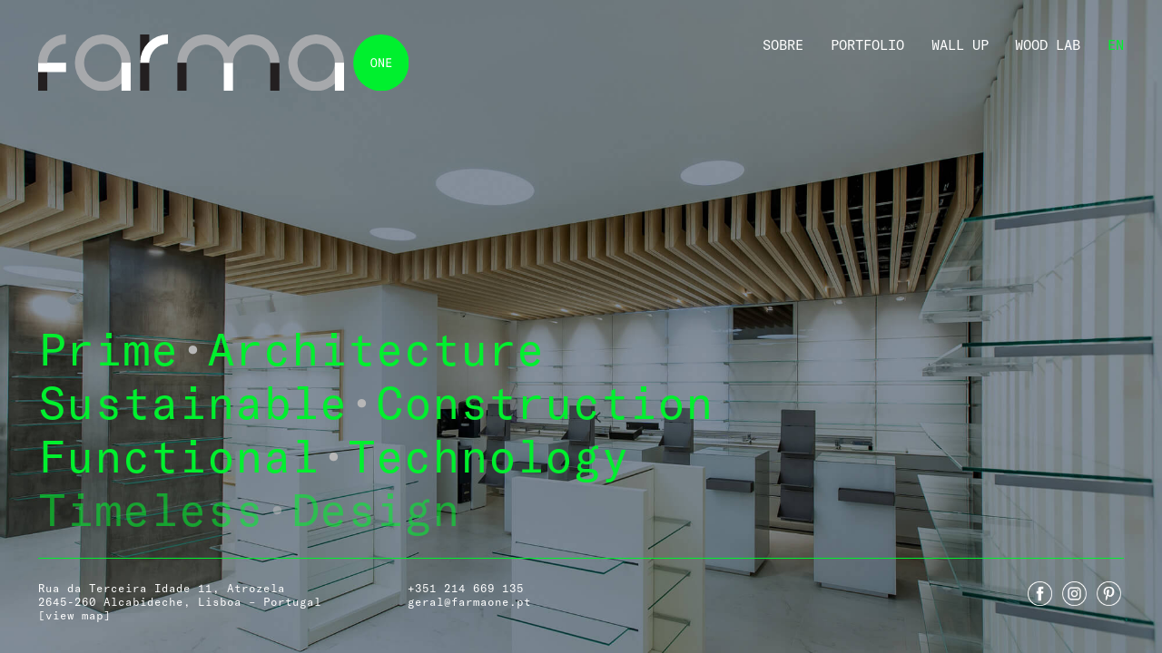

--- FILE ---
content_type: text/html; charset=UTF-8
request_url: https://farmaone.pt/
body_size: 6025
content:

<!DOCTYPE html>
<html lang="pt-pt" class="no-js no-svg">

<head>
    <meta charset="UTF-8">
    <meta name="viewport" content="width=device-width, initial-scale=1">
    <link rel="profile" href="http://gmpg.org/xfn/11">
    <title>Farma One - A FARMA ONE é uma marca WALL UP GROUP especializada em transformar farmácias e clínicas em espaços atraentes e rentáveis.</title>
    <meta name='robots' content='index, follow, max-image-preview:large, max-snippet:-1, max-video-preview:-1' />
	<style>img:is([sizes="auto" i], [sizes^="auto," i]) { contain-intrinsic-size: 3000px 1500px }</style>
	<link rel="alternate" hreflang="pt-pt" href="https://farmaone.pt/" />
<link rel="alternate" hreflang="en" href="https://farmaone.pt/en/" />
<link rel="alternate" hreflang="x-default" href="https://farmaone.pt/" />

	<!-- This site is optimized with the Yoast SEO plugin v26.8 - https://yoast.com/product/yoast-seo-wordpress/ -->
	<meta name="description" content="A FARMA ONE é uma marca WALL UP GROUP especializada em transformar farmácias e clínicas em espaços atraentes e rentáveis." />
	<link rel="canonical" href="https://farmaone.pt/" />
	<meta property="og:locale" content="pt_PT" />
	<meta property="og:type" content="website" />
	<meta property="og:title" content="Farma One" />
	<meta property="og:description" content="A FARMA ONE é uma marca WALL UP GROUP especializada em transformar farmácias e clínicas em espaços atraentes e rentáveis." />
	<meta property="og:url" content="https://farmaone.pt/" />
	<meta property="og:site_name" content="Farma One" />
	<meta property="og:image" content="https://farmaone.pt/wp-content/uploads/2020/10/cropped-FARMA_ONE.png" />
	<meta property="og:image:width" content="1200" />
	<meta property="og:image:height" content="630" />
	<meta property="og:image:type" content="image/png" />
	<meta name="twitter:card" content="summary_large_image" />
	<script type="application/ld+json" class="yoast-schema-graph">{"@context":"https://schema.org","@graph":[{"@type":"CollectionPage","@id":"https://farmaone.pt/","url":"https://farmaone.pt/","name":"Farma One - A FARMA ONE é uma marca WALL UP GROUP especializada em transformar farmácias e clínicas em espaços atraentes e rentáveis.","isPartOf":{"@id":"https://farmaone.pt/#website"},"about":{"@id":"https://farmaone.pt/#organization"},"description":"A FARMA ONE é uma marca WALL UP GROUP especializada em transformar farmácias e clínicas em espaços atraentes e rentáveis.","breadcrumb":{"@id":"https://farmaone.pt/#breadcrumb"},"inLanguage":"pt-PT"},{"@type":"BreadcrumbList","@id":"https://farmaone.pt/#breadcrumb","itemListElement":[{"@type":"ListItem","position":1,"name":"Início"}]},{"@type":"WebSite","@id":"https://farmaone.pt/#website","url":"https://farmaone.pt/","name":"Farma One","description":"A FARMA ONE é uma marca WALL UP GROUP especializada em transformar farmácias e clínicas em espaços atraentes e rentáveis.","publisher":{"@id":"https://farmaone.pt/#organization"},"potentialAction":[{"@type":"SearchAction","target":{"@type":"EntryPoint","urlTemplate":"https://farmaone.pt/?s={search_term_string}"},"query-input":{"@type":"PropertyValueSpecification","valueRequired":true,"valueName":"search_term_string"}}],"inLanguage":"pt-PT"},{"@type":"Organization","@id":"https://farmaone.pt/#organization","name":"Farma One","url":"https://farmaone.pt/","logo":{"@type":"ImageObject","inLanguage":"pt-PT","@id":"https://farmaone.pt/#/schema/logo/image/","url":"https://farmaone.pt/wp-content/uploads/2020/10/FARMA_ONE.png","contentUrl":"https://farmaone.pt/wp-content/uploads/2020/10/FARMA_ONE.png","width":1200,"height":630,"caption":"Farma One"},"image":{"@id":"https://farmaone.pt/#/schema/logo/image/"},"sameAs":["https://www.facebook.com/farmaone.pt","https://www.instagram.com/farma_one_/","https://www.pinterest.pt/farma_one/"]}]}</script>
	<!-- / Yoast SEO plugin. -->


<link rel='dns-prefetch' href='//ajax.googleapis.com' />
<link rel='dns-prefetch' href='//player.vimeo.com' />
<link rel='dns-prefetch' href='//www.googletagmanager.com' />
<script type="text/javascript">
/* <![CDATA[ */
window._wpemojiSettings = {"baseUrl":"https:\/\/s.w.org\/images\/core\/emoji\/16.0.1\/72x72\/","ext":".png","svgUrl":"https:\/\/s.w.org\/images\/core\/emoji\/16.0.1\/svg\/","svgExt":".svg","source":{"concatemoji":"https:\/\/farmaone.pt\/wp-includes\/js\/wp-emoji-release.min.js?ver=6.8.3"}};
/*! This file is auto-generated */
!function(s,n){var o,i,e;function c(e){try{var t={supportTests:e,timestamp:(new Date).valueOf()};sessionStorage.setItem(o,JSON.stringify(t))}catch(e){}}function p(e,t,n){e.clearRect(0,0,e.canvas.width,e.canvas.height),e.fillText(t,0,0);var t=new Uint32Array(e.getImageData(0,0,e.canvas.width,e.canvas.height).data),a=(e.clearRect(0,0,e.canvas.width,e.canvas.height),e.fillText(n,0,0),new Uint32Array(e.getImageData(0,0,e.canvas.width,e.canvas.height).data));return t.every(function(e,t){return e===a[t]})}function u(e,t){e.clearRect(0,0,e.canvas.width,e.canvas.height),e.fillText(t,0,0);for(var n=e.getImageData(16,16,1,1),a=0;a<n.data.length;a++)if(0!==n.data[a])return!1;return!0}function f(e,t,n,a){switch(t){case"flag":return n(e,"\ud83c\udff3\ufe0f\u200d\u26a7\ufe0f","\ud83c\udff3\ufe0f\u200b\u26a7\ufe0f")?!1:!n(e,"\ud83c\udde8\ud83c\uddf6","\ud83c\udde8\u200b\ud83c\uddf6")&&!n(e,"\ud83c\udff4\udb40\udc67\udb40\udc62\udb40\udc65\udb40\udc6e\udb40\udc67\udb40\udc7f","\ud83c\udff4\u200b\udb40\udc67\u200b\udb40\udc62\u200b\udb40\udc65\u200b\udb40\udc6e\u200b\udb40\udc67\u200b\udb40\udc7f");case"emoji":return!a(e,"\ud83e\udedf")}return!1}function g(e,t,n,a){var r="undefined"!=typeof WorkerGlobalScope&&self instanceof WorkerGlobalScope?new OffscreenCanvas(300,150):s.createElement("canvas"),o=r.getContext("2d",{willReadFrequently:!0}),i=(o.textBaseline="top",o.font="600 32px Arial",{});return e.forEach(function(e){i[e]=t(o,e,n,a)}),i}function t(e){var t=s.createElement("script");t.src=e,t.defer=!0,s.head.appendChild(t)}"undefined"!=typeof Promise&&(o="wpEmojiSettingsSupports",i=["flag","emoji"],n.supports={everything:!0,everythingExceptFlag:!0},e=new Promise(function(e){s.addEventListener("DOMContentLoaded",e,{once:!0})}),new Promise(function(t){var n=function(){try{var e=JSON.parse(sessionStorage.getItem(o));if("object"==typeof e&&"number"==typeof e.timestamp&&(new Date).valueOf()<e.timestamp+604800&&"object"==typeof e.supportTests)return e.supportTests}catch(e){}return null}();if(!n){if("undefined"!=typeof Worker&&"undefined"!=typeof OffscreenCanvas&&"undefined"!=typeof URL&&URL.createObjectURL&&"undefined"!=typeof Blob)try{var e="postMessage("+g.toString()+"("+[JSON.stringify(i),f.toString(),p.toString(),u.toString()].join(",")+"));",a=new Blob([e],{type:"text/javascript"}),r=new Worker(URL.createObjectURL(a),{name:"wpTestEmojiSupports"});return void(r.onmessage=function(e){c(n=e.data),r.terminate(),t(n)})}catch(e){}c(n=g(i,f,p,u))}t(n)}).then(function(e){for(var t in e)n.supports[t]=e[t],n.supports.everything=n.supports.everything&&n.supports[t],"flag"!==t&&(n.supports.everythingExceptFlag=n.supports.everythingExceptFlag&&n.supports[t]);n.supports.everythingExceptFlag=n.supports.everythingExceptFlag&&!n.supports.flag,n.DOMReady=!1,n.readyCallback=function(){n.DOMReady=!0}}).then(function(){return e}).then(function(){var e;n.supports.everything||(n.readyCallback(),(e=n.source||{}).concatemoji?t(e.concatemoji):e.wpemoji&&e.twemoji&&(t(e.twemoji),t(e.wpemoji)))}))}((window,document),window._wpemojiSettings);
/* ]]> */
</script>
<style id='wp-emoji-styles-inline-css' type='text/css'>

	img.wp-smiley, img.emoji {
		display: inline !important;
		border: none !important;
		box-shadow: none !important;
		height: 1em !important;
		width: 1em !important;
		margin: 0 0.07em !important;
		vertical-align: -0.1em !important;
		background: none !important;
		padding: 0 !important;
	}
</style>
<link rel="stylesheet" href="https://farmaone.pt/wp-content/cache/minify/a5ff7.css" media="all" />

<style id='classic-theme-styles-inline-css' type='text/css'>
/*! This file is auto-generated */
.wp-block-button__link{color:#fff;background-color:#32373c;border-radius:9999px;box-shadow:none;text-decoration:none;padding:calc(.667em + 2px) calc(1.333em + 2px);font-size:1.125em}.wp-block-file__button{background:#32373c;color:#fff;text-decoration:none}
</style>
<style id='global-styles-inline-css' type='text/css'>
:root{--wp--preset--aspect-ratio--square: 1;--wp--preset--aspect-ratio--4-3: 4/3;--wp--preset--aspect-ratio--3-4: 3/4;--wp--preset--aspect-ratio--3-2: 3/2;--wp--preset--aspect-ratio--2-3: 2/3;--wp--preset--aspect-ratio--16-9: 16/9;--wp--preset--aspect-ratio--9-16: 9/16;--wp--preset--color--black: #000000;--wp--preset--color--cyan-bluish-gray: #abb8c3;--wp--preset--color--white: #ffffff;--wp--preset--color--pale-pink: #f78da7;--wp--preset--color--vivid-red: #cf2e2e;--wp--preset--color--luminous-vivid-orange: #ff6900;--wp--preset--color--luminous-vivid-amber: #fcb900;--wp--preset--color--light-green-cyan: #7bdcb5;--wp--preset--color--vivid-green-cyan: #00d084;--wp--preset--color--pale-cyan-blue: #8ed1fc;--wp--preset--color--vivid-cyan-blue: #0693e3;--wp--preset--color--vivid-purple: #9b51e0;--wp--preset--gradient--vivid-cyan-blue-to-vivid-purple: linear-gradient(135deg,rgba(6,147,227,1) 0%,rgb(155,81,224) 100%);--wp--preset--gradient--light-green-cyan-to-vivid-green-cyan: linear-gradient(135deg,rgb(122,220,180) 0%,rgb(0,208,130) 100%);--wp--preset--gradient--luminous-vivid-amber-to-luminous-vivid-orange: linear-gradient(135deg,rgba(252,185,0,1) 0%,rgba(255,105,0,1) 100%);--wp--preset--gradient--luminous-vivid-orange-to-vivid-red: linear-gradient(135deg,rgba(255,105,0,1) 0%,rgb(207,46,46) 100%);--wp--preset--gradient--very-light-gray-to-cyan-bluish-gray: linear-gradient(135deg,rgb(238,238,238) 0%,rgb(169,184,195) 100%);--wp--preset--gradient--cool-to-warm-spectrum: linear-gradient(135deg,rgb(74,234,220) 0%,rgb(151,120,209) 20%,rgb(207,42,186) 40%,rgb(238,44,130) 60%,rgb(251,105,98) 80%,rgb(254,248,76) 100%);--wp--preset--gradient--blush-light-purple: linear-gradient(135deg,rgb(255,206,236) 0%,rgb(152,150,240) 100%);--wp--preset--gradient--blush-bordeaux: linear-gradient(135deg,rgb(254,205,165) 0%,rgb(254,45,45) 50%,rgb(107,0,62) 100%);--wp--preset--gradient--luminous-dusk: linear-gradient(135deg,rgb(255,203,112) 0%,rgb(199,81,192) 50%,rgb(65,88,208) 100%);--wp--preset--gradient--pale-ocean: linear-gradient(135deg,rgb(255,245,203) 0%,rgb(182,227,212) 50%,rgb(51,167,181) 100%);--wp--preset--gradient--electric-grass: linear-gradient(135deg,rgb(202,248,128) 0%,rgb(113,206,126) 100%);--wp--preset--gradient--midnight: linear-gradient(135deg,rgb(2,3,129) 0%,rgb(40,116,252) 100%);--wp--preset--font-size--small: 13px;--wp--preset--font-size--medium: 20px;--wp--preset--font-size--large: 36px;--wp--preset--font-size--x-large: 42px;--wp--preset--spacing--20: 0.44rem;--wp--preset--spacing--30: 0.67rem;--wp--preset--spacing--40: 1rem;--wp--preset--spacing--50: 1.5rem;--wp--preset--spacing--60: 2.25rem;--wp--preset--spacing--70: 3.38rem;--wp--preset--spacing--80: 5.06rem;--wp--preset--shadow--natural: 6px 6px 9px rgba(0, 0, 0, 0.2);--wp--preset--shadow--deep: 12px 12px 50px rgba(0, 0, 0, 0.4);--wp--preset--shadow--sharp: 6px 6px 0px rgba(0, 0, 0, 0.2);--wp--preset--shadow--outlined: 6px 6px 0px -3px rgba(255, 255, 255, 1), 6px 6px rgba(0, 0, 0, 1);--wp--preset--shadow--crisp: 6px 6px 0px rgba(0, 0, 0, 1);}:where(.is-layout-flex){gap: 0.5em;}:where(.is-layout-grid){gap: 0.5em;}body .is-layout-flex{display: flex;}.is-layout-flex{flex-wrap: wrap;align-items: center;}.is-layout-flex > :is(*, div){margin: 0;}body .is-layout-grid{display: grid;}.is-layout-grid > :is(*, div){margin: 0;}:where(.wp-block-columns.is-layout-flex){gap: 2em;}:where(.wp-block-columns.is-layout-grid){gap: 2em;}:where(.wp-block-post-template.is-layout-flex){gap: 1.25em;}:where(.wp-block-post-template.is-layout-grid){gap: 1.25em;}.has-black-color{color: var(--wp--preset--color--black) !important;}.has-cyan-bluish-gray-color{color: var(--wp--preset--color--cyan-bluish-gray) !important;}.has-white-color{color: var(--wp--preset--color--white) !important;}.has-pale-pink-color{color: var(--wp--preset--color--pale-pink) !important;}.has-vivid-red-color{color: var(--wp--preset--color--vivid-red) !important;}.has-luminous-vivid-orange-color{color: var(--wp--preset--color--luminous-vivid-orange) !important;}.has-luminous-vivid-amber-color{color: var(--wp--preset--color--luminous-vivid-amber) !important;}.has-light-green-cyan-color{color: var(--wp--preset--color--light-green-cyan) !important;}.has-vivid-green-cyan-color{color: var(--wp--preset--color--vivid-green-cyan) !important;}.has-pale-cyan-blue-color{color: var(--wp--preset--color--pale-cyan-blue) !important;}.has-vivid-cyan-blue-color{color: var(--wp--preset--color--vivid-cyan-blue) !important;}.has-vivid-purple-color{color: var(--wp--preset--color--vivid-purple) !important;}.has-black-background-color{background-color: var(--wp--preset--color--black) !important;}.has-cyan-bluish-gray-background-color{background-color: var(--wp--preset--color--cyan-bluish-gray) !important;}.has-white-background-color{background-color: var(--wp--preset--color--white) !important;}.has-pale-pink-background-color{background-color: var(--wp--preset--color--pale-pink) !important;}.has-vivid-red-background-color{background-color: var(--wp--preset--color--vivid-red) !important;}.has-luminous-vivid-orange-background-color{background-color: var(--wp--preset--color--luminous-vivid-orange) !important;}.has-luminous-vivid-amber-background-color{background-color: var(--wp--preset--color--luminous-vivid-amber) !important;}.has-light-green-cyan-background-color{background-color: var(--wp--preset--color--light-green-cyan) !important;}.has-vivid-green-cyan-background-color{background-color: var(--wp--preset--color--vivid-green-cyan) !important;}.has-pale-cyan-blue-background-color{background-color: var(--wp--preset--color--pale-cyan-blue) !important;}.has-vivid-cyan-blue-background-color{background-color: var(--wp--preset--color--vivid-cyan-blue) !important;}.has-vivid-purple-background-color{background-color: var(--wp--preset--color--vivid-purple) !important;}.has-black-border-color{border-color: var(--wp--preset--color--black) !important;}.has-cyan-bluish-gray-border-color{border-color: var(--wp--preset--color--cyan-bluish-gray) !important;}.has-white-border-color{border-color: var(--wp--preset--color--white) !important;}.has-pale-pink-border-color{border-color: var(--wp--preset--color--pale-pink) !important;}.has-vivid-red-border-color{border-color: var(--wp--preset--color--vivid-red) !important;}.has-luminous-vivid-orange-border-color{border-color: var(--wp--preset--color--luminous-vivid-orange) !important;}.has-luminous-vivid-amber-border-color{border-color: var(--wp--preset--color--luminous-vivid-amber) !important;}.has-light-green-cyan-border-color{border-color: var(--wp--preset--color--light-green-cyan) !important;}.has-vivid-green-cyan-border-color{border-color: var(--wp--preset--color--vivid-green-cyan) !important;}.has-pale-cyan-blue-border-color{border-color: var(--wp--preset--color--pale-cyan-blue) !important;}.has-vivid-cyan-blue-border-color{border-color: var(--wp--preset--color--vivid-cyan-blue) !important;}.has-vivid-purple-border-color{border-color: var(--wp--preset--color--vivid-purple) !important;}.has-vivid-cyan-blue-to-vivid-purple-gradient-background{background: var(--wp--preset--gradient--vivid-cyan-blue-to-vivid-purple) !important;}.has-light-green-cyan-to-vivid-green-cyan-gradient-background{background: var(--wp--preset--gradient--light-green-cyan-to-vivid-green-cyan) !important;}.has-luminous-vivid-amber-to-luminous-vivid-orange-gradient-background{background: var(--wp--preset--gradient--luminous-vivid-amber-to-luminous-vivid-orange) !important;}.has-luminous-vivid-orange-to-vivid-red-gradient-background{background: var(--wp--preset--gradient--luminous-vivid-orange-to-vivid-red) !important;}.has-very-light-gray-to-cyan-bluish-gray-gradient-background{background: var(--wp--preset--gradient--very-light-gray-to-cyan-bluish-gray) !important;}.has-cool-to-warm-spectrum-gradient-background{background: var(--wp--preset--gradient--cool-to-warm-spectrum) !important;}.has-blush-light-purple-gradient-background{background: var(--wp--preset--gradient--blush-light-purple) !important;}.has-blush-bordeaux-gradient-background{background: var(--wp--preset--gradient--blush-bordeaux) !important;}.has-luminous-dusk-gradient-background{background: var(--wp--preset--gradient--luminous-dusk) !important;}.has-pale-ocean-gradient-background{background: var(--wp--preset--gradient--pale-ocean) !important;}.has-electric-grass-gradient-background{background: var(--wp--preset--gradient--electric-grass) !important;}.has-midnight-gradient-background{background: var(--wp--preset--gradient--midnight) !important;}.has-small-font-size{font-size: var(--wp--preset--font-size--small) !important;}.has-medium-font-size{font-size: var(--wp--preset--font-size--medium) !important;}.has-large-font-size{font-size: var(--wp--preset--font-size--large) !important;}.has-x-large-font-size{font-size: var(--wp--preset--font-size--x-large) !important;}
:where(.wp-block-post-template.is-layout-flex){gap: 1.25em;}:where(.wp-block-post-template.is-layout-grid){gap: 1.25em;}
:where(.wp-block-columns.is-layout-flex){gap: 2em;}:where(.wp-block-columns.is-layout-grid){gap: 2em;}
:root :where(.wp-block-pullquote){font-size: 1.5em;line-height: 1.6;}
</style>
<link rel="stylesheet" href="https://farmaone.pt/wp-content/cache/minify/82c4e.css" media="all" />

<link rel="https://api.w.org/" href="https://farmaone.pt/wp-json/" /><link rel="EditURI" type="application/rsd+xml" title="RSD" href="https://farmaone.pt/xmlrpc.php?rsd" />
<meta name="generator" content="WordPress 6.8.3" />
<meta name="generator" content="WPML ver:4.8.6 stt:1,41;" />
<meta name="generator" content="Site Kit by Google 1.170.0" /><link rel="icon" href="https://farmaone.pt/wp-content/uploads/2020/10/cropped-farma-one-favico-32x32.png" sizes="32x32" />
<link rel="icon" href="https://farmaone.pt/wp-content/uploads/2020/10/cropped-farma-one-favico-192x192.png" sizes="192x192" />
<link rel="apple-touch-icon" href="https://farmaone.pt/wp-content/uploads/2020/10/cropped-farma-one-favico-180x180.png" />
<meta name="msapplication-TileImage" content="https://farmaone.pt/wp-content/uploads/2020/10/cropped-farma-one-favico-270x270.png" />
</head>

<body class="home blog wp-theme-farmaone">
        <div id="page" class="site">

        <header>
            <div class="container-fluid">
                <div class="row">
                    <div class="col-md-5 col-10 logo">
                        <a href="https://farmaone.pt"><img src="https://farmaone.pt/wp-content/themes/farmaone/assets/img/farma-one-logo.svg" alt="farma one logo"></a>
                    </div>
                    <div class="col burger">
                        <div></div>
                        <div></div>
                        <div></div>
                    </div>
                    <nav class="col">
                        <ul>
                                                            <li class=""><a href="https://farmaone.pt/sobre">Sobre</a></li>
                                <li class=""><a href="https://farmaone.pt/portfolio">Portfolio</a></li>
                                <li><a href="https://www.wallup.pt/" target="_blank">Wall Up</a></li>
                                <li><a href="http://www.woodlab.pt/" target="_blank">Wood Lab</a></li>
                                                        <li class="lang">
                                <a href="https://farmaone.pt/en/">En</a>                            </li>
                        </ul>
                        <div class="footer-mobile">
                            <div class="">
                                <div class="border"></div>
                            </div>
                            <div class="+">
                                Rua da Terceira Idade 11, Atrozela<br />
                                2645-260 Alcabideche, Lisboa – Portugal<br />
                                <a href="https://www.google.com/maps/place/wall+up+Lda/@38.7421303,-9.3982246,17.02z/data=!4m5!3m4!1s0xd1ec5ea6e98d955:0xadbca283482aa769!8m2!3d38.7421489!4d-9.3960631" target="_blank">[view map]</a>
                            </div>
                            <div class="">
                                +351 214 669 135<br />
                                <a href="mailto:geral@farmaone.pt">geral@farmaone.pt</a>
                            </div>
                            <div class="social">
                                <a href="https://www.facebook.com/farmaone.pt" target="_blank"><img src="https://farmaone.pt/wp-content/themes/farmaone/assets/img/farma-one-facebook.png" alt="farma one facebook"></a>
                                <a href="https://www.instagram.com/farma_one_/" target="_blank"><img src="https://farmaone.pt/wp-content/themes/farmaone/assets/img/farma-one-instagram.png" alt="farma one instagram"></a>
                                <a href="https://www.pinterest.pt/farma_one/" target="_blank">
                                    <img src="https://farmaone.pt/wp-content/themes/farmaone/assets/img/farma-one-pintarest.png" alt="farma one instagram">
                                </a>
                            </div>

                        </div>

                    </nav>
                </div>
            </div>
        </header>
<div class="background">

</div>

<main id="site-content" role="main">

    <div class="container-fluid">
        <div class="row">
            <div class="col keywords-wrapper">
                <div class="keywords-content">
                    <div class="show-home">Prime<span class="grey">•</span>Architecture</div>
                    <div class="show-home">Sustainable<span class="grey">•</span>Construction</div>
                    <div class="show-home">Functional<span class="grey">•</span>Technology</div>
                    <div class="show-home">Timeless<span class="grey">•</span>Design</div>
                </div>
            </div>
        </div>
    </div>


</main>


<footer>
    <div class="container-fluid">
        <div class="row">
            <div class="col-12">
                <div class="border"></div>
            </div>
            <div class="col-md-4">
                Rua da Terceira Idade 11, Atrozela<br />
                2645-260 Alcabideche, Lisboa – Portugal<br />
                <a href="https://www.google.com/maps/place/wall+up+Lda/@38.7421303,-9.3982246,17.02z/data=!4m5!3m4!1s0xd1ec5ea6e98d955:0xadbca283482aa769!8m2!3d38.7421489!4d-9.3960631" target="_blank">[view map]</a>
            </div>
            <div class="col-md-2">
                +351 214 669 135<br />
                <a href="mailto:geral@farmaone.pt">geral@farmaone.pt</a>
            </div>
            <div class="col-md-6 social">
                <a href="https://www.facebook.com/farmaone.pt" target="_blank"><img src="https://farmaone.pt/wp-content/themes/farmaone/assets/img/farma-one-facebook.png" alt="farma one facebook"></a> 
                <a href="https://www.instagram.com/farma_one_/" target="_blank"><img src="https://farmaone.pt/wp-content/themes/farmaone/assets/img/farma-one-instagram.png" alt="farma one instagram"></a>
                <a href="https://www.pinterest.pt/farma_one/" target="_blank">
                <img src="https://farmaone.pt/wp-content/themes/farmaone/assets/img/farma-one-pintarest.png" alt="farma one instagram">
                </a>
            </div>
        </div>
    </div>
</footer>

</div>
<script type="speculationrules">
{"prefetch":[{"source":"document","where":{"and":[{"href_matches":"\/*"},{"not":{"href_matches":["\/wp-*.php","\/wp-admin\/*","\/wp-content\/uploads\/*","\/wp-content\/*","\/wp-content\/plugins\/*","\/wp-content\/themes\/farmaone\/*","\/*\\?(.+)"]}},{"not":{"selector_matches":"a[rel~=\"nofollow\"]"}},{"not":{"selector_matches":".no-prefetch, .no-prefetch a"}}]},"eagerness":"conservative"}]}
</script>
<script type="text/javascript" src="https://ajax.googleapis.com/ajax/libs/jquery/3.4.1/jquery.min.js" id="jqueryjs-js"></script>
<script  src="https://farmaone.pt/wp-content/cache/minify/700b7.js"></script>

<script type="text/javascript" src="https://player.vimeo.com/api/player.js" id="vimeojs-js"></script>

</body>

</html>
<!--
Performance optimized by W3 Total Cache. Learn more: https://www.boldgrid.com/w3-total-cache/

Page Caching using Disk: Enhanced 
Minified using Disk

Served from: farmaone.pt @ 2026-01-25 19:10:13 by W3 Total Cache
-->

--- FILE ---
content_type: text/css
request_url: https://farmaone.pt/wp-content/cache/minify/82c4e.css
body_size: 233643
content:
:root{font-size:1.3vw;line-height:1.3em}html,body,div,span,applet,object,iframe,h1,h2,h3,h4,h5,h6,p,blockquote,pre,a,abbr,acronym,address,big,cite,code,del,dfn,em,img,ins,kbd,q,s,samp,small,strike,strong,sub,sup,tt,var,b,u,i,center,dl,dt,dd,ol,ul,li,fieldset,form,label,legend,table,caption,tbody,tfoot,thead,tr,th,td,article,aside,canvas,details,embed,figure,figcaption,footer,header,hgroup,menu,nav,output,ruby,section,summary,time,mark,audio,video{margin:0;padding:0;border:0;font-size:100%;vertical-align:baseline}article,aside,details,figcaption,figure,footer,header,hgroup,menu,nav,section{display:block}ol,ul{list-style:none}blockquote,q{quotes:none}blockquote:before,blockquote:after{content:'';content:none}q:before,q:after{content:'';content:none}table{border-collapse:collapse;border-spacing:0}@font-face{font-family:'swiper-icons';src:url("data:application/font-woff;charset=utf-8;base64, [base64]//wADZ2x5ZgAAAywAAADMAAAD2MHtryVoZWFkAAABbAAAADAAAAA2E2+eoWhoZWEAAAGcAAAAHwAAACQC9gDzaG10eAAAAigAAAAZAAAArgJkABFsb2NhAAAC0AAAAFoAAABaFQAUGG1heHAAAAG8AAAAHwAAACAAcABAbmFtZQAAA/gAAAE5AAACXvFdBwlwb3N0AAAFNAAAAGIAAACE5s74hXjaY2BkYGAAYpf5Hu/j+W2+MnAzMYDAzaX6QjD6/4//Bxj5GA8AuRwMYGkAPywL13jaY2BkYGA88P8Agx4j+/8fQDYfA1AEBWgDAIB2BOoAeNpjYGRgYNBh4GdgYgABEMnIABJzYNADCQAACWgAsQB42mNgYfzCOIGBlYGB0YcxjYGBwR1Kf2WQZGhhYGBiYGVmgAFGBiQQkOaawtDAoMBQxXjg/wEGPcYDDA4wNUA2CCgwsAAAO4EL6gAAeNpj2M0gyAACqxgGNWBkZ2D4/wMA+xkDdgAAAHjaY2BgYGaAYBkGRgYQiAHyGMF8FgYHIM3DwMHABGQrMOgyWDLEM1T9/w8UBfEMgLzE////P/5//f/V/xv+r4eaAAeMbAxwIUYmIMHEgKYAYjUcsDAwsLKxc3BycfPw8jEQA/[base64]/uznmfPFBNODM2K7MTQ45YEAZqGP81AmGGcF3iPqOop0r1SPTaTbVkfUe4HXj97wYE+yNwWYxwWu4v1ugWHgo3S1XdZEVqWM7ET0cfnLGxWfkgR42o2PvWrDMBSFj/IHLaF0zKjRgdiVMwScNRAoWUoH78Y2icB/yIY09An6AH2Bdu/UB+yxopYshQiEvnvu0dURgDt8QeC8PDw7Fpji3fEA4z/PEJ6YOB5hKh4dj3EvXhxPqH/SKUY3rJ7srZ4FZnh1PMAtPhwP6fl2PMJMPDgeQ4rY8YT6Gzao0eAEA409DuggmTnFnOcSCiEiLMgxCiTI6Cq5DZUd3Qmp10vO0LaLTd2cjN4fOumlc7lUYbSQcZFkutRG7g6JKZKy0RmdLY680CDnEJ+UMkpFFe1RN7nxdVpXrC4aTtnaurOnYercZg2YVmLN/d/gczfEimrE/fs/bOuq29Zmn8tloORaXgZgGa78yO9/cnXm2BpaGvq25Dv9S4E9+5SIc9PqupJKhYFSSl47+Qcr1mYNAAAAeNptw0cKwkAAAMDZJA8Q7OUJvkLsPfZ6zFVERPy8qHh2YER+3i/BP83vIBLLySsoKimrqKqpa2hp6+jq6RsYGhmbmJqZSy0sraxtbO3sHRydnEMU4uR6yx7JJXveP7WrDycAAAAAAAH//wACeNpjYGRgYOABYhkgZgJCZgZNBkYGLQZtIJsFLMYAAAw3ALgAeNolizEKgDAQBCchRbC2sFER0YD6qVQiBCv/H9ezGI6Z5XBAw8CBK/m5iQQVauVbXLnOrMZv2oLdKFa8Pjuru2hJzGabmOSLzNMzvutpB3N42mNgZGBg4GKQYzBhYMxJLMlj4GBgAYow/P/PAJJhLM6sSoWKfWCAAwDAjgbRAAB42mNgYGBkAIIbCZo5IPrmUn0hGA0AO8EFTQAA") format("woff");font-weight:400;font-style:normal}:root{--swiper-theme-color:#007aff}.swiper-container{margin-left:auto;margin-right:auto;position:relative;overflow:hidden;list-style:none;padding:0;z-index:1}.swiper-container-vertical>.swiper-wrapper{flex-direction:column}.swiper-wrapper{position:relative;width:100%;height:100%;z-index:1;display:flex;transition-property:transform;box-sizing:content-box}.swiper-container-android .swiper-slide,.swiper-wrapper{transform:translate3d(0px, 0, 0)}.swiper-container-multirow>.swiper-wrapper{flex-wrap:wrap}.swiper-container-multirow-column>.swiper-wrapper{flex-wrap:wrap;flex-direction:column}.swiper-container-free-mode>.swiper-wrapper{transition-timing-function:ease-out;margin:0
auto}.swiper-slide{flex-shrink:0;width:100%;height:100%;position:relative;transition-property:transform}.swiper-slide-invisible-blank{visibility:hidden}.swiper-container-autoheight,.swiper-container-autoheight .swiper-slide{height:auto}.swiper-container-autoheight .swiper-wrapper{align-items:flex-start;transition-property:transform, height}.swiper-container-3d{perspective:1200px}.swiper-container-3d .swiper-wrapper,.swiper-container-3d .swiper-slide,.swiper-container-3d .swiper-slide-shadow-left,.swiper-container-3d .swiper-slide-shadow-right,.swiper-container-3d .swiper-slide-shadow-top,.swiper-container-3d .swiper-slide-shadow-bottom,.swiper-container-3d .swiper-cube-shadow{transform-style:preserve-3d}.swiper-container-3d .swiper-slide-shadow-left,.swiper-container-3d .swiper-slide-shadow-right,.swiper-container-3d .swiper-slide-shadow-top,.swiper-container-3d .swiper-slide-shadow-bottom{position:absolute;left:0;top:0;width:100%;height:100%;pointer-events:none;z-index:10}.swiper-container-3d .swiper-slide-shadow-left{background-image:linear-gradient(to left, rgba(0,0,0,0.5), rgba(0,0,0,0))}.swiper-container-3d .swiper-slide-shadow-right{background-image:linear-gradient(to right, rgba(0,0,0,0.5), rgba(0,0,0,0))}.swiper-container-3d .swiper-slide-shadow-top{background-image:linear-gradient(to top, rgba(0,0,0,0.5), rgba(0,0,0,0))}.swiper-container-3d .swiper-slide-shadow-bottom{background-image:linear-gradient(to bottom, rgba(0,0,0,0.5), rgba(0,0,0,0))}.swiper-container-css-mode>.swiper-wrapper{overflow:auto;scrollbar-width:none;-ms-overflow-style:none}.swiper-container-css-mode>.swiper-wrapper::-webkit-scrollbar{display:none}.swiper-container-css-mode>.swiper-wrapper>.swiper-slide{scroll-snap-align:start start}.swiper-container-horizontal.swiper-container-css-mode>.swiper-wrapper{scroll-snap-type:x mandatory}.swiper-container-vertical.swiper-container-css-mode>.swiper-wrapper{scroll-snap-type:y mandatory}:root{--swiper-navigation-size:44px}.swiper-button-prev,.swiper-button-next{position:absolute;top:50%;width:calc(var(--swiper-navigation-size) / 44 * 27);height:var(--swiper-navigation-size);margin-top:calc(-1 * var(--swiper-navigation-size) / 2);z-index:10;cursor:pointer;display:flex;align-items:center;justify-content:center;color:var(--swiper-navigation-color, var(--swiper-theme-color))}.swiper-button-prev.swiper-button-disabled,.swiper-button-next.swiper-button-disabled{opacity:0.35;cursor:auto;pointer-events:none}.swiper-button-prev:after,.swiper-button-next:after{font-family:swiper-icons;font-size:var(--swiper-navigation-size);text-transform:none !important;letter-spacing:0;text-transform:none;font-variant:initial;line-height:1}.swiper-button-prev,.swiper-container-rtl .swiper-button-next{left:10px;right:auto}.swiper-button-prev:after,.swiper-container-rtl .swiper-button-next:after{content:'prev'}.swiper-button-next,.swiper-container-rtl .swiper-button-prev{right:10px;left:auto}.swiper-button-next:after,.swiper-container-rtl .swiper-button-prev:after{content:'next'}.swiper-button-prev.swiper-button-white,.swiper-button-next.swiper-button-white{--swiper-navigation-color:#fff}.swiper-button-prev.swiper-button-black,.swiper-button-next.swiper-button-black{--swiper-navigation-color:#000}.swiper-button-lock{display:none}.swiper-pagination{position:absolute;text-align:center;transition:300ms opacity;transform:translate3d(0, 0, 0);z-index:10}.swiper-pagination.swiper-pagination-hidden{opacity:0}.swiper-pagination-fraction,.swiper-pagination-custom,.swiper-container-horizontal>.swiper-pagination-bullets{bottom:10px;left:0;width:100%}.swiper-pagination-bullets-dynamic{overflow:hidden;font-size:0}.swiper-pagination-bullets-dynamic .swiper-pagination-bullet{transform:scale(0.33);position:relative}.swiper-pagination-bullets-dynamic .swiper-pagination-bullet-active{transform:scale(1)}.swiper-pagination-bullets-dynamic .swiper-pagination-bullet-active-main{transform:scale(1)}.swiper-pagination-bullets-dynamic .swiper-pagination-bullet-active-prev{transform:scale(0.66)}.swiper-pagination-bullets-dynamic .swiper-pagination-bullet-active-prev-prev{transform:scale(0.33)}.swiper-pagination-bullets-dynamic .swiper-pagination-bullet-active-next{transform:scale(0.66)}.swiper-pagination-bullets-dynamic .swiper-pagination-bullet-active-next-next{transform:scale(0.33)}.swiper-pagination-bullet{width:8px;height:8px;display:inline-block;border-radius:100%;background:#000;opacity:0.2}button.swiper-pagination-bullet{border:none;margin:0;padding:0;box-shadow:none;-webkit-appearance:none;-moz-appearance:none;appearance:none}.swiper-pagination-clickable .swiper-pagination-bullet{cursor:pointer}.swiper-pagination-bullet-active{opacity:1;background:var(--swiper-pagination-color, var(--swiper-theme-color))}.swiper-container-vertical>.swiper-pagination-bullets{right:10px;top:50%;transform:translate3d(0px, -50%, 0)}.swiper-container-vertical>.swiper-pagination-bullets .swiper-pagination-bullet{margin:6px
0;display:block}.swiper-container-vertical>.swiper-pagination-bullets.swiper-pagination-bullets-dynamic{top:50%;transform:translateY(-50%);width:8px}.swiper-container-vertical>.swiper-pagination-bullets.swiper-pagination-bullets-dynamic .swiper-pagination-bullet{display:inline-block;transition:200ms transform, 200ms top}.swiper-container-horizontal>.swiper-pagination-bullets .swiper-pagination-bullet{margin:0
4px}.swiper-container-horizontal>.swiper-pagination-bullets.swiper-pagination-bullets-dynamic{left:50%;transform:translateX(-50%);white-space:nowrap}.swiper-container-horizontal>.swiper-pagination-bullets.swiper-pagination-bullets-dynamic .swiper-pagination-bullet{transition:200ms transform, 200ms left}.swiper-container-horizontal.swiper-container-rtl>.swiper-pagination-bullets-dynamic .swiper-pagination-bullet{transition:200ms transform, 200ms right}.swiper-pagination-progressbar{background:rgba(0,0,0,0.25);position:absolute}.swiper-pagination-progressbar .swiper-pagination-progressbar-fill{background:var(--swiper-pagination-color, var(--swiper-theme-color));position:absolute;left:0;top:0;width:100%;height:100%;transform:scale(0);transform-origin:left top}.swiper-container-rtl .swiper-pagination-progressbar .swiper-pagination-progressbar-fill{transform-origin:right top}.swiper-container-horizontal>.swiper-pagination-progressbar,.swiper-container-vertical>.swiper-pagination-progressbar.swiper-pagination-progressbar-opposite{width:100%;height:4px;left:0;top:0}.swiper-container-vertical>.swiper-pagination-progressbar,.swiper-container-horizontal>.swiper-pagination-progressbar.swiper-pagination-progressbar-opposite{width:4px;height:100%;left:0;top:0}.swiper-pagination-white{--swiper-pagination-color:#fff}.swiper-pagination-black{--swiper-pagination-color:#000}.swiper-pagination-lock{display:none}.swiper-scrollbar{border-radius:10px;position:relative;-ms-touch-action:none;background:rgba(0,0,0,0.1)}.swiper-container-horizontal>.swiper-scrollbar{position:absolute;left:1%;bottom:3px;z-index:50;height:5px;width:98%}.swiper-container-vertical>.swiper-scrollbar{position:absolute;right:3px;top:1%;z-index:50;width:5px;height:98%}.swiper-scrollbar-drag{height:100%;width:100%;position:relative;background:rgba(0,0,0,0.5);border-radius:10px;left:0;top:0}.swiper-scrollbar-cursor-drag{cursor:move}.swiper-scrollbar-lock{display:none}.swiper-zoom-container{width:100%;height:100%;display:flex;justify-content:center;align-items:center;text-align:center}.swiper-zoom-container>img,.swiper-zoom-container>svg,.swiper-zoom-container>canvas{max-width:100%;max-height:100%;object-fit:contain}.swiper-slide-zoomed{cursor:move}.swiper-lazy-preloader{width:42px;height:42px;position:absolute;left:50%;top:50%;margin-left:-21px;margin-top:-21px;z-index:10;transform-origin:50%;animation:swiper-preloader-spin 1s infinite linear;box-sizing:border-box;border:4px
solid var(--swiper-preloader-color, var(--swiper-theme-color));border-radius:50%;border-top-color:transparent}.swiper-lazy-preloader-white{--swiper-preloader-color:#fff}.swiper-lazy-preloader-black{--swiper-preloader-color:#000}@keyframes swiper-preloader-spin{100%{transform:rotate(360deg)}}.swiper-container .swiper-notification{position:absolute;left:0;top:0;pointer-events:none;opacity:0;z-index:-1000}.swiper-container-fade.swiper-container-free-mode .swiper-slide{transition-timing-function:ease-out}.swiper-container-fade .swiper-slide{pointer-events:none;transition-property:opacity}.swiper-container-fade .swiper-slide .swiper-slide{pointer-events:none}.swiper-container-fade .swiper-slide-active,.swiper-container-fade .swiper-slide-active .swiper-slide-active{pointer-events:auto}.swiper-container-cube{overflow:visible}.swiper-container-cube .swiper-slide{pointer-events:none;-webkit-backface-visibility:hidden;backface-visibility:hidden;z-index:1;visibility:hidden;transform-origin:0 0;width:100%;height:100%}.swiper-container-cube .swiper-slide .swiper-slide{pointer-events:none}.swiper-container-cube.swiper-container-rtl .swiper-slide{transform-origin:100% 0}.swiper-container-cube .swiper-slide-active,.swiper-container-cube .swiper-slide-active .swiper-slide-active{pointer-events:auto}.swiper-container-cube .swiper-slide-active,.swiper-container-cube .swiper-slide-next,.swiper-container-cube .swiper-slide-prev,.swiper-container-cube .swiper-slide-next+.swiper-slide{pointer-events:auto;visibility:visible}.swiper-container-cube .swiper-slide-shadow-top,.swiper-container-cube .swiper-slide-shadow-bottom,.swiper-container-cube .swiper-slide-shadow-left,.swiper-container-cube .swiper-slide-shadow-right{z-index:0;-webkit-backface-visibility:hidden;backface-visibility:hidden}.swiper-container-cube .swiper-cube-shadow{position:absolute;left:0;bottom:0px;width:100%;height:100%;background:#000;opacity:0.6;-webkit-filter:blur(50px);filter:blur(50px);z-index:0}.swiper-container-flip{overflow:visible}.swiper-container-flip .swiper-slide{pointer-events:none;-webkit-backface-visibility:hidden;backface-visibility:hidden;z-index:1}.swiper-container-flip .swiper-slide .swiper-slide{pointer-events:none}.swiper-container-flip .swiper-slide-active,.swiper-container-flip .swiper-slide-active .swiper-slide-active{pointer-events:auto}.swiper-container-flip .swiper-slide-shadow-top,.swiper-container-flip .swiper-slide-shadow-bottom,.swiper-container-flip .swiper-slide-shadow-left,.swiper-container-flip .swiper-slide-shadow-right{z-index:0;-webkit-backface-visibility:hidden;backface-visibility:hidden}
/*!
 * Bootstrap Grid v4.5.0 (https://getbootstrap.com/)
 * Copyright 2011-2020 The Bootstrap Authors
 * Copyright 2011-2020 Twitter, Inc.
 * Licensed under MIT (https://github.com/twbs/bootstrap/blob/master/LICENSE)
 */
html{box-sizing:border-box;-ms-overflow-style:scrollbar}*,*::before,*::after{box-sizing:inherit}.container-fluid,.container-sm,.container-md,.container-lg,.container-xl{width:100%;padding-right:2rem;padding-left:2rem;margin-right:auto;margin-left:auto}@media (min-width: 769px){.container-fluid{padding-right:2.5rem;padding-left:2.5rem}}.row{display:-ms-flexbox;display:flex;-ms-flex-wrap:wrap;flex-wrap:wrap;margin-right:-.75rem;margin-left:-.75rem}.no-gutters{margin-right:0;margin-left:0}.no-gutters>.col,.no-gutters>[class*="col-"]{padding-right:0;padding-left:0}.col-1,.col-2,.col-3,.col-4,.col-5,.col-6,.col-7,.col-8,.col-9,.col-10,.col-11,.col-12,.col,.col-auto,.col-sm-1,.col-sm-2,.col-sm-3,.col-sm-4,.col-sm-5,.col-sm-6,.col-sm-7,.col-sm-8,.col-sm-9,.col-sm-10,.col-sm-11,.col-sm-12,.col-sm,.col-sm-auto,.col-md-1,.col-md-2,.col-md-3,.col-md-4,.col-md-5,.col-md-6,.col-md-7,.col-md-8,.col-md-9,.col-md-10,.col-md-11,.col-md-12,.col-md,.col-md-auto,.col-lg-1,.col-lg-2,.col-lg-3,.col-lg-4,.col-lg-5,.col-lg-6,.col-lg-7,.col-lg-8,.col-lg-9,.col-lg-10,.col-lg-11,.col-lg-12,.col-lg,.col-lg-auto,.col-xl-1,.col-xl-2,.col-xl-3,.col-xl-4,.col-xl-5,.col-xl-6,.col-xl-7,.col-xl-8,.col-xl-9,.col-xl-10,.col-xl-11,.col-xl-12,.col-xl,.col-xl-auto{position:relative;width:100%;padding-right:.75rem;padding-left:.75rem}.col{-ms-flex-preferred-size:0;flex-basis:0;-ms-flex-positive:1;flex-grow:1;min-width:0;max-width:100%}.row-cols-1>*{-ms-flex:0 0 100%;flex:0 0 100%;max-width:100%}.row-cols-2>*{-ms-flex:0 0 50%;flex:0 0 50%;max-width:50%}.row-cols-3>*{-ms-flex:0 0 33.333333%;flex:0 0 33.333333%;max-width:33.333333%}.row-cols-4>*{-ms-flex:0 0 25%;flex:0 0 25%;max-width:25%}.row-cols-5>*{-ms-flex:0 0 20%;flex:0 0 20%;max-width:20%}.row-cols-6>*{-ms-flex:0 0 16.666667%;flex:0 0 16.666667%;max-width:16.666667%}.col-auto{-ms-flex:0 0 auto;flex:0 0 auto;width:auto;max-width:100%}.col-1{-ms-flex:0 0 8.333333%;flex:0 0 8.333333%;max-width:8.333333%}.col-2{-ms-flex:0 0 16.666667%;flex:0 0 16.666667%;max-width:16.666667%}.col-3{-ms-flex:0 0 25%;flex:0 0 25%;max-width:25%}.col-4{-ms-flex:0 0 33.333333%;flex:0 0 33.333333%;max-width:33.333333%}.col-5{-ms-flex:0 0 41.666667%;flex:0 0 41.666667%;max-width:41.666667%}.col-6{-ms-flex:0 0 50%;flex:0 0 50%;max-width:50%}.col-7{-ms-flex:0 0 58.333333%;flex:0 0 58.333333%;max-width:58.333333%}.col-8{-ms-flex:0 0 66.666667%;flex:0 0 66.666667%;max-width:66.666667%}.col-9{-ms-flex:0 0 75%;flex:0 0 75%;max-width:75%}.col-10{-ms-flex:0 0 83.333333%;flex:0 0 83.333333%;max-width:83.333333%}.col-11{-ms-flex:0 0 91.666667%;flex:0 0 91.666667%;max-width:91.666667%}.col-12{-ms-flex:0 0 100%;flex:0 0 100%;max-width:100%}.order-first{-ms-flex-order:-1;order:-1}.order-last{-ms-flex-order:13;order:13}.order-0{-ms-flex-order:0;order:0}.order-1{-ms-flex-order:1;order:1}.order-2{-ms-flex-order:2;order:2}.order-3{-ms-flex-order:3;order:3}.order-4{-ms-flex-order:4;order:4}.order-5{-ms-flex-order:5;order:5}.order-6{-ms-flex-order:6;order:6}.order-7{-ms-flex-order:7;order:7}.order-8{-ms-flex-order:8;order:8}.order-9{-ms-flex-order:9;order:9}.order-10{-ms-flex-order:10;order:10}.order-11{-ms-flex-order:11;order:11}.order-12{-ms-flex-order:12;order:12}.offset-1{margin-left:8.333333%}.offset-2{margin-left:16.666667%}.offset-3{margin-left:25%}.offset-4{margin-left:33.333333%}.offset-5{margin-left:41.666667%}.offset-6{margin-left:50%}.offset-7{margin-left:58.333333%}.offset-8{margin-left:66.666667%}.offset-9{margin-left:75%}.offset-10{margin-left:83.333333%}.offset-11{margin-left:91.666667%}@media (min-width: 577px){.col-sm{-ms-flex-preferred-size:0;flex-basis:0;-ms-flex-positive:1;flex-grow:1;min-width:0;max-width:100%}.row-cols-sm-1>*{-ms-flex:0 0 100%;flex:0 0 100%;max-width:100%}.row-cols-sm-2>*{-ms-flex:0 0 50%;flex:0 0 50%;max-width:50%}.row-cols-sm-3>*{-ms-flex:0 0 33.333333%;flex:0 0 33.333333%;max-width:33.333333%}.row-cols-sm-4>*{-ms-flex:0 0 25%;flex:0 0 25%;max-width:25%}.row-cols-sm-5>*{-ms-flex:0 0 20%;flex:0 0 20%;max-width:20%}.row-cols-sm-6>*{-ms-flex:0 0 16.666667%;flex:0 0 16.666667%;max-width:16.666667%}.col-sm-auto{-ms-flex:0 0 auto;flex:0 0 auto;width:auto;max-width:100%}.col-sm-1{-ms-flex:0 0 8.333333%;flex:0 0 8.333333%;max-width:8.333333%}.col-sm-2{-ms-flex:0 0 16.666667%;flex:0 0 16.666667%;max-width:16.666667%}.col-sm-3{-ms-flex:0 0 25%;flex:0 0 25%;max-width:25%}.col-sm-4{-ms-flex:0 0 33.333333%;flex:0 0 33.333333%;max-width:33.333333%}.col-sm-5{-ms-flex:0 0 41.666667%;flex:0 0 41.666667%;max-width:41.666667%}.col-sm-6{-ms-flex:0 0 50%;flex:0 0 50%;max-width:50%}.col-sm-7{-ms-flex:0 0 58.333333%;flex:0 0 58.333333%;max-width:58.333333%}.col-sm-8{-ms-flex:0 0 66.666667%;flex:0 0 66.666667%;max-width:66.666667%}.col-sm-9{-ms-flex:0 0 75%;flex:0 0 75%;max-width:75%}.col-sm-10{-ms-flex:0 0 83.333333%;flex:0 0 83.333333%;max-width:83.333333%}.col-sm-11{-ms-flex:0 0 91.666667%;flex:0 0 91.666667%;max-width:91.666667%}.col-sm-12{-ms-flex:0 0 100%;flex:0 0 100%;max-width:100%}.order-sm-first{-ms-flex-order:-1;order:-1}.order-sm-last{-ms-flex-order:13;order:13}.order-sm-0{-ms-flex-order:0;order:0}.order-sm-1{-ms-flex-order:1;order:1}.order-sm-2{-ms-flex-order:2;order:2}.order-sm-3{-ms-flex-order:3;order:3}.order-sm-4{-ms-flex-order:4;order:4}.order-sm-5{-ms-flex-order:5;order:5}.order-sm-6{-ms-flex-order:6;order:6}.order-sm-7{-ms-flex-order:7;order:7}.order-sm-8{-ms-flex-order:8;order:8}.order-sm-9{-ms-flex-order:9;order:9}.order-sm-10{-ms-flex-order:10;order:10}.order-sm-11{-ms-flex-order:11;order:11}.order-sm-12{-ms-flex-order:12;order:12}.offset-sm-0{margin-left:0}.offset-sm-1{margin-left:8.333333%}.offset-sm-2{margin-left:16.666667%}.offset-sm-3{margin-left:25%}.offset-sm-4{margin-left:33.333333%}.offset-sm-5{margin-left:41.666667%}.offset-sm-6{margin-left:50%}.offset-sm-7{margin-left:58.333333%}.offset-sm-8{margin-left:66.666667%}.offset-sm-9{margin-left:75%}.offset-sm-10{margin-left:83.333333%}.offset-sm-11{margin-left:91.666667%}}@media (min-width: 769px){.col-md{-ms-flex-preferred-size:0;flex-basis:0;-ms-flex-positive:1;flex-grow:1;min-width:0;max-width:100%}.row-cols-md-1>*{-ms-flex:0 0 100%;flex:0 0 100%;max-width:100%}.row-cols-md-2>*{-ms-flex:0 0 50%;flex:0 0 50%;max-width:50%}.row-cols-md-3>*{-ms-flex:0 0 33.333333%;flex:0 0 33.333333%;max-width:33.333333%}.row-cols-md-4>*{-ms-flex:0 0 25%;flex:0 0 25%;max-width:25%}.row-cols-md-5>*{-ms-flex:0 0 20%;flex:0 0 20%;max-width:20%}.row-cols-md-6>*{-ms-flex:0 0 16.666667%;flex:0 0 16.666667%;max-width:16.666667%}.col-md-auto{-ms-flex:0 0 auto;flex:0 0 auto;width:auto;max-width:100%}.col-md-1{-ms-flex:0 0 8.333333%;flex:0 0 8.333333%;max-width:8.333333%}.col-md-2{-ms-flex:0 0 16.666667%;flex:0 0 16.666667%;max-width:16.666667%}.col-md-3{-ms-flex:0 0 25%;flex:0 0 25%;max-width:25%}.col-md-4{-ms-flex:0 0 33.333333%;flex:0 0 33.333333%;max-width:33.333333%}.col-md-5{-ms-flex:0 0 41.666667%;flex:0 0 41.666667%;max-width:41.666667%}.col-md-6{-ms-flex:0 0 50%;flex:0 0 50%;max-width:50%}.col-md-7{-ms-flex:0 0 58.333333%;flex:0 0 58.333333%;max-width:58.333333%}.col-md-8{-ms-flex:0 0 66.666667%;flex:0 0 66.666667%;max-width:66.666667%}.col-md-9{-ms-flex:0 0 75%;flex:0 0 75%;max-width:75%}.col-md-10{-ms-flex:0 0 83.333333%;flex:0 0 83.333333%;max-width:83.333333%}.col-md-11{-ms-flex:0 0 91.666667%;flex:0 0 91.666667%;max-width:91.666667%}.col-md-12{-ms-flex:0 0 100%;flex:0 0 100%;max-width:100%}.order-md-first{-ms-flex-order:-1;order:-1}.order-md-last{-ms-flex-order:13;order:13}.order-md-0{-ms-flex-order:0;order:0}.order-md-1{-ms-flex-order:1;order:1}.order-md-2{-ms-flex-order:2;order:2}.order-md-3{-ms-flex-order:3;order:3}.order-md-4{-ms-flex-order:4;order:4}.order-md-5{-ms-flex-order:5;order:5}.order-md-6{-ms-flex-order:6;order:6}.order-md-7{-ms-flex-order:7;order:7}.order-md-8{-ms-flex-order:8;order:8}.order-md-9{-ms-flex-order:9;order:9}.order-md-10{-ms-flex-order:10;order:10}.order-md-11{-ms-flex-order:11;order:11}.order-md-12{-ms-flex-order:12;order:12}.offset-md-0{margin-left:0}.offset-md-1{margin-left:8.333333%}.offset-md-2{margin-left:16.666667%}.offset-md-3{margin-left:25%}.offset-md-4{margin-left:33.333333%}.offset-md-5{margin-left:41.666667%}.offset-md-6{margin-left:50%}.offset-md-7{margin-left:58.333333%}.offset-md-8{margin-left:66.666667%}.offset-md-9{margin-left:75%}.offset-md-10{margin-left:83.333333%}.offset-md-11{margin-left:91.666667%}}@media (min-width: 992px){.col-lg{-ms-flex-preferred-size:0;flex-basis:0;-ms-flex-positive:1;flex-grow:1;min-width:0;max-width:100%}.row-cols-lg-1>*{-ms-flex:0 0 100%;flex:0 0 100%;max-width:100%}.row-cols-lg-2>*{-ms-flex:0 0 50%;flex:0 0 50%;max-width:50%}.row-cols-lg-3>*{-ms-flex:0 0 33.333333%;flex:0 0 33.333333%;max-width:33.333333%}.row-cols-lg-4>*{-ms-flex:0 0 25%;flex:0 0 25%;max-width:25%}.row-cols-lg-5>*{-ms-flex:0 0 20%;flex:0 0 20%;max-width:20%}.row-cols-lg-6>*{-ms-flex:0 0 16.666667%;flex:0 0 16.666667%;max-width:16.666667%}.col-lg-auto{-ms-flex:0 0 auto;flex:0 0 auto;width:auto;max-width:100%}.col-lg-1{-ms-flex:0 0 8.333333%;flex:0 0 8.333333%;max-width:8.333333%}.col-lg-2{-ms-flex:0 0 16.666667%;flex:0 0 16.666667%;max-width:16.666667%}.col-lg-3{-ms-flex:0 0 25%;flex:0 0 25%;max-width:25%}.col-lg-4{-ms-flex:0 0 33.333333%;flex:0 0 33.333333%;max-width:33.333333%}.col-lg-5{-ms-flex:0 0 41.666667%;flex:0 0 41.666667%;max-width:41.666667%}.col-lg-6{-ms-flex:0 0 50%;flex:0 0 50%;max-width:50%}.col-lg-7{-ms-flex:0 0 58.333333%;flex:0 0 58.333333%;max-width:58.333333%}.col-lg-8{-ms-flex:0 0 66.666667%;flex:0 0 66.666667%;max-width:66.666667%}.col-lg-9{-ms-flex:0 0 75%;flex:0 0 75%;max-width:75%}.col-lg-10{-ms-flex:0 0 83.333333%;flex:0 0 83.333333%;max-width:83.333333%}.col-lg-11{-ms-flex:0 0 91.666667%;flex:0 0 91.666667%;max-width:91.666667%}.col-lg-12{-ms-flex:0 0 100%;flex:0 0 100%;max-width:100%}.order-lg-first{-ms-flex-order:-1;order:-1}.order-lg-last{-ms-flex-order:13;order:13}.order-lg-0{-ms-flex-order:0;order:0}.order-lg-1{-ms-flex-order:1;order:1}.order-lg-2{-ms-flex-order:2;order:2}.order-lg-3{-ms-flex-order:3;order:3}.order-lg-4{-ms-flex-order:4;order:4}.order-lg-5{-ms-flex-order:5;order:5}.order-lg-6{-ms-flex-order:6;order:6}.order-lg-7{-ms-flex-order:7;order:7}.order-lg-8{-ms-flex-order:8;order:8}.order-lg-9{-ms-flex-order:9;order:9}.order-lg-10{-ms-flex-order:10;order:10}.order-lg-11{-ms-flex-order:11;order:11}.order-lg-12{-ms-flex-order:12;order:12}.offset-lg-0{margin-left:0}.offset-lg-1{margin-left:8.333333%}.offset-lg-2{margin-left:16.666667%}.offset-lg-3{margin-left:25%}.offset-lg-4{margin-left:33.333333%}.offset-lg-5{margin-left:41.666667%}.offset-lg-6{margin-left:50%}.offset-lg-7{margin-left:58.333333%}.offset-lg-8{margin-left:66.666667%}.offset-lg-9{margin-left:75%}.offset-lg-10{margin-left:83.333333%}.offset-lg-11{margin-left:91.666667%}}@media (min-width: 1200px){.col-xl{-ms-flex-preferred-size:0;flex-basis:0;-ms-flex-positive:1;flex-grow:1;min-width:0;max-width:100%}.row-cols-xl-1>*{-ms-flex:0 0 100%;flex:0 0 100%;max-width:100%}.row-cols-xl-2>*{-ms-flex:0 0 50%;flex:0 0 50%;max-width:50%}.row-cols-xl-3>*{-ms-flex:0 0 33.333333%;flex:0 0 33.333333%;max-width:33.333333%}.row-cols-xl-4>*{-ms-flex:0 0 25%;flex:0 0 25%;max-width:25%}.row-cols-xl-5>*{-ms-flex:0 0 20%;flex:0 0 20%;max-width:20%}.row-cols-xl-6>*{-ms-flex:0 0 16.666667%;flex:0 0 16.666667%;max-width:16.666667%}.col-xl-auto{-ms-flex:0 0 auto;flex:0 0 auto;width:auto;max-width:100%}.col-xl-1{-ms-flex:0 0 8.333333%;flex:0 0 8.333333%;max-width:8.333333%}.col-xl-2{-ms-flex:0 0 16.666667%;flex:0 0 16.666667%;max-width:16.666667%}.col-xl-3{-ms-flex:0 0 25%;flex:0 0 25%;max-width:25%}.col-xl-4{-ms-flex:0 0 33.333333%;flex:0 0 33.333333%;max-width:33.333333%}.col-xl-5{-ms-flex:0 0 41.666667%;flex:0 0 41.666667%;max-width:41.666667%}.col-xl-6{-ms-flex:0 0 50%;flex:0 0 50%;max-width:50%}.col-xl-7{-ms-flex:0 0 58.333333%;flex:0 0 58.333333%;max-width:58.333333%}.col-xl-8{-ms-flex:0 0 66.666667%;flex:0 0 66.666667%;max-width:66.666667%}.col-xl-9{-ms-flex:0 0 75%;flex:0 0 75%;max-width:75%}.col-xl-10{-ms-flex:0 0 83.333333%;flex:0 0 83.333333%;max-width:83.333333%}.col-xl-11{-ms-flex:0 0 91.666667%;flex:0 0 91.666667%;max-width:91.666667%}.col-xl-12{-ms-flex:0 0 100%;flex:0 0 100%;max-width:100%}.order-xl-first{-ms-flex-order:-1;order:-1}.order-xl-last{-ms-flex-order:13;order:13}.order-xl-0{-ms-flex-order:0;order:0}.order-xl-1{-ms-flex-order:1;order:1}.order-xl-2{-ms-flex-order:2;order:2}.order-xl-3{-ms-flex-order:3;order:3}.order-xl-4{-ms-flex-order:4;order:4}.order-xl-5{-ms-flex-order:5;order:5}.order-xl-6{-ms-flex-order:6;order:6}.order-xl-7{-ms-flex-order:7;order:7}.order-xl-8{-ms-flex-order:8;order:8}.order-xl-9{-ms-flex-order:9;order:9}.order-xl-10{-ms-flex-order:10;order:10}.order-xl-11{-ms-flex-order:11;order:11}.order-xl-12{-ms-flex-order:12;order:12}.offset-xl-0{margin-left:0}.offset-xl-1{margin-left:8.333333%}.offset-xl-2{margin-left:16.666667%}.offset-xl-3{margin-left:25%}.offset-xl-4{margin-left:33.333333%}.offset-xl-5{margin-left:41.666667%}.offset-xl-6{margin-left:50%}.offset-xl-7{margin-left:58.333333%}.offset-xl-8{margin-left:66.666667%}.offset-xl-9{margin-left:75%}.offset-xl-10{margin-left:83.333333%}.offset-xl-11{margin-left:91.666667%}}.d-none{display:none !important}.d-inline{display:inline !important}.d-inline-block{display:inline-block !important}.d-block{display:block !important}.d-table{display:table !important}.d-table-row{display:table-row !important}.d-table-cell{display:table-cell !important}.d-flex{display:-ms-flexbox !important;display:flex !important}.d-inline-flex{display:-ms-inline-flexbox !important;display:inline-flex !important}@media (min-width: 576px){.d-sm-none{display:none !important}.d-sm-inline{display:inline !important}.d-sm-inline-block{display:inline-block !important}.d-sm-block{display:block !important}.d-sm-table{display:table !important}.d-sm-table-row{display:table-row !important}.d-sm-table-cell{display:table-cell !important}.d-sm-flex{display:-ms-flexbox !important;display:flex !important}.d-sm-inline-flex{display:-ms-inline-flexbox !important;display:inline-flex !important}}@media (min-width: 768px){.d-md-none{display:none !important}.d-md-inline{display:inline !important}.d-md-inline-block{display:inline-block !important}.d-md-block{display:block !important}.d-md-table{display:table !important}.d-md-table-row{display:table-row !important}.d-md-table-cell{display:table-cell !important}.d-md-flex{display:-ms-flexbox !important;display:flex !important}.d-md-inline-flex{display:-ms-inline-flexbox !important;display:inline-flex !important}}@media (min-width: 992px){.d-lg-none{display:none !important}.d-lg-inline{display:inline !important}.d-lg-inline-block{display:inline-block !important}.d-lg-block{display:block !important}.d-lg-table{display:table !important}.d-lg-table-row{display:table-row !important}.d-lg-table-cell{display:table-cell !important}.d-lg-flex{display:-ms-flexbox !important;display:flex !important}.d-lg-inline-flex{display:-ms-inline-flexbox !important;display:inline-flex !important}}@media (min-width: 1200px){.d-xl-none{display:none !important}.d-xl-inline{display:inline !important}.d-xl-inline-block{display:inline-block !important}.d-xl-block{display:block !important}.d-xl-table{display:table !important}.d-xl-table-row{display:table-row !important}.d-xl-table-cell{display:table-cell !important}.d-xl-flex{display:-ms-flexbox !important;display:flex !important}.d-xl-inline-flex{display:-ms-inline-flexbox !important;display:inline-flex !important}}@media
print{.d-print-none{display:none !important}.d-print-inline{display:inline !important}.d-print-inline-block{display:inline-block !important}.d-print-block{display:block !important}.d-print-table{display:table !important}.d-print-table-row{display:table-row !important}.d-print-table-cell{display:table-cell !important}.d-print-flex{display:-ms-flexbox !important;display:flex !important}.d-print-inline-flex{display:-ms-inline-flexbox !important;display:inline-flex !important}}.flex-row{-ms-flex-direction:row !important;flex-direction:row !important}.flex-column{-ms-flex-direction:column !important;flex-direction:column !important}.flex-row-reverse{-ms-flex-direction:row-reverse !important;flex-direction:row-reverse !important}.flex-column-reverse{-ms-flex-direction:column-reverse !important;flex-direction:column-reverse !important}.flex-wrap{-ms-flex-wrap:wrap !important;flex-wrap:wrap !important}.flex-nowrap{-ms-flex-wrap:nowrap !important;flex-wrap:nowrap !important}.flex-wrap-reverse{-ms-flex-wrap:wrap-reverse !important;flex-wrap:wrap-reverse !important}.flex-fill{-ms-flex:1 1 auto !important;flex:1 1 auto !important}.flex-grow-0{-ms-flex-positive:0 !important;flex-grow:0 !important}.flex-grow-1{-ms-flex-positive:1 !important;flex-grow:1 !important}.flex-shrink-0{-ms-flex-negative:0 !important;flex-shrink:0 !important}.flex-shrink-1{-ms-flex-negative:1 !important;flex-shrink:1 !important}.justify-content-start{-ms-flex-pack:start !important;justify-content:flex-start !important}.justify-content-end{-ms-flex-pack:end !important;justify-content:flex-end !important}.justify-content-center{-ms-flex-pack:center !important;justify-content:center !important}.justify-content-between{-ms-flex-pack:justify !important;justify-content:space-between !important}.justify-content-around{-ms-flex-pack:distribute !important;justify-content:space-around !important}.align-items-start{-ms-flex-align:start !important;align-items:flex-start !important}.align-items-end{-ms-flex-align:end !important;align-items:flex-end !important}.align-items-center{-ms-flex-align:center !important;align-items:center !important}.align-items-baseline{-ms-flex-align:baseline !important;align-items:baseline !important}.align-items-stretch{-ms-flex-align:stretch !important;align-items:stretch !important}.align-content-start{-ms-flex-line-pack:start !important;align-content:flex-start !important}.align-content-end{-ms-flex-line-pack:end !important;align-content:flex-end !important}.align-content-center{-ms-flex-line-pack:center !important;align-content:center !important}.align-content-between{-ms-flex-line-pack:justify !important;align-content:space-between !important}.align-content-around{-ms-flex-line-pack:distribute !important;align-content:space-around !important}.align-content-stretch{-ms-flex-line-pack:stretch !important;align-content:stretch !important}.align-self-auto{-ms-flex-item-align:auto !important;align-self:auto !important}.align-self-start{-ms-flex-item-align:start !important;align-self:flex-start !important}.align-self-end{-ms-flex-item-align:end !important;align-self:flex-end !important}.align-self-center{-ms-flex-item-align:center !important;align-self:center !important}.align-self-baseline{-ms-flex-item-align:baseline !important;align-self:baseline !important}.align-self-stretch{-ms-flex-item-align:stretch !important;align-self:stretch !important}@media (min-width: 576px){.flex-sm-row{-ms-flex-direction:row !important;flex-direction:row !important}.flex-sm-column{-ms-flex-direction:column !important;flex-direction:column !important}.flex-sm-row-reverse{-ms-flex-direction:row-reverse !important;flex-direction:row-reverse !important}.flex-sm-column-reverse{-ms-flex-direction:column-reverse !important;flex-direction:column-reverse !important}.flex-sm-wrap{-ms-flex-wrap:wrap !important;flex-wrap:wrap !important}.flex-sm-nowrap{-ms-flex-wrap:nowrap !important;flex-wrap:nowrap !important}.flex-sm-wrap-reverse{-ms-flex-wrap:wrap-reverse !important;flex-wrap:wrap-reverse !important}.flex-sm-fill{-ms-flex:1 1 auto !important;flex:1 1 auto !important}.flex-sm-grow-0{-ms-flex-positive:0 !important;flex-grow:0 !important}.flex-sm-grow-1{-ms-flex-positive:1 !important;flex-grow:1 !important}.flex-sm-shrink-0{-ms-flex-negative:0 !important;flex-shrink:0 !important}.flex-sm-shrink-1{-ms-flex-negative:1 !important;flex-shrink:1 !important}.justify-content-sm-start{-ms-flex-pack:start !important;justify-content:flex-start !important}.justify-content-sm-end{-ms-flex-pack:end !important;justify-content:flex-end !important}.justify-content-sm-center{-ms-flex-pack:center !important;justify-content:center !important}.justify-content-sm-between{-ms-flex-pack:justify !important;justify-content:space-between !important}.justify-content-sm-around{-ms-flex-pack:distribute !important;justify-content:space-around !important}.align-items-sm-start{-ms-flex-align:start !important;align-items:flex-start !important}.align-items-sm-end{-ms-flex-align:end !important;align-items:flex-end !important}.align-items-sm-center{-ms-flex-align:center !important;align-items:center !important}.align-items-sm-baseline{-ms-flex-align:baseline !important;align-items:baseline !important}.align-items-sm-stretch{-ms-flex-align:stretch !important;align-items:stretch !important}.align-content-sm-start{-ms-flex-line-pack:start !important;align-content:flex-start !important}.align-content-sm-end{-ms-flex-line-pack:end !important;align-content:flex-end !important}.align-content-sm-center{-ms-flex-line-pack:center !important;align-content:center !important}.align-content-sm-between{-ms-flex-line-pack:justify !important;align-content:space-between !important}.align-content-sm-around{-ms-flex-line-pack:distribute !important;align-content:space-around !important}.align-content-sm-stretch{-ms-flex-line-pack:stretch !important;align-content:stretch !important}.align-self-sm-auto{-ms-flex-item-align:auto !important;align-self:auto !important}.align-self-sm-start{-ms-flex-item-align:start !important;align-self:flex-start !important}.align-self-sm-end{-ms-flex-item-align:end !important;align-self:flex-end !important}.align-self-sm-center{-ms-flex-item-align:center !important;align-self:center !important}.align-self-sm-baseline{-ms-flex-item-align:baseline !important;align-self:baseline !important}.align-self-sm-stretch{-ms-flex-item-align:stretch !important;align-self:stretch !important}}@media (min-width: 768px){.flex-md-row{-ms-flex-direction:row !important;flex-direction:row !important}.flex-md-column{-ms-flex-direction:column !important;flex-direction:column !important}.flex-md-row-reverse{-ms-flex-direction:row-reverse !important;flex-direction:row-reverse !important}.flex-md-column-reverse{-ms-flex-direction:column-reverse !important;flex-direction:column-reverse !important}.flex-md-wrap{-ms-flex-wrap:wrap !important;flex-wrap:wrap !important}.flex-md-nowrap{-ms-flex-wrap:nowrap !important;flex-wrap:nowrap !important}.flex-md-wrap-reverse{-ms-flex-wrap:wrap-reverse !important;flex-wrap:wrap-reverse !important}.flex-md-fill{-ms-flex:1 1 auto !important;flex:1 1 auto !important}.flex-md-grow-0{-ms-flex-positive:0 !important;flex-grow:0 !important}.flex-md-grow-1{-ms-flex-positive:1 !important;flex-grow:1 !important}.flex-md-shrink-0{-ms-flex-negative:0 !important;flex-shrink:0 !important}.flex-md-shrink-1{-ms-flex-negative:1 !important;flex-shrink:1 !important}.justify-content-md-start{-ms-flex-pack:start !important;justify-content:flex-start !important}.justify-content-md-end{-ms-flex-pack:end !important;justify-content:flex-end !important}.justify-content-md-center{-ms-flex-pack:center !important;justify-content:center !important}.justify-content-md-between{-ms-flex-pack:justify !important;justify-content:space-between !important}.justify-content-md-around{-ms-flex-pack:distribute !important;justify-content:space-around !important}.align-items-md-start{-ms-flex-align:start !important;align-items:flex-start !important}.align-items-md-end{-ms-flex-align:end !important;align-items:flex-end !important}.align-items-md-center{-ms-flex-align:center !important;align-items:center !important}.align-items-md-baseline{-ms-flex-align:baseline !important;align-items:baseline !important}.align-items-md-stretch{-ms-flex-align:stretch !important;align-items:stretch !important}.align-content-md-start{-ms-flex-line-pack:start !important;align-content:flex-start !important}.align-content-md-end{-ms-flex-line-pack:end !important;align-content:flex-end !important}.align-content-md-center{-ms-flex-line-pack:center !important;align-content:center !important}.align-content-md-between{-ms-flex-line-pack:justify !important;align-content:space-between !important}.align-content-md-around{-ms-flex-line-pack:distribute !important;align-content:space-around !important}.align-content-md-stretch{-ms-flex-line-pack:stretch !important;align-content:stretch !important}.align-self-md-auto{-ms-flex-item-align:auto !important;align-self:auto !important}.align-self-md-start{-ms-flex-item-align:start !important;align-self:flex-start !important}.align-self-md-end{-ms-flex-item-align:end !important;align-self:flex-end !important}.align-self-md-center{-ms-flex-item-align:center !important;align-self:center !important}.align-self-md-baseline{-ms-flex-item-align:baseline !important;align-self:baseline !important}.align-self-md-stretch{-ms-flex-item-align:stretch !important;align-self:stretch !important}}@media (min-width: 992px){.flex-lg-row{-ms-flex-direction:row !important;flex-direction:row !important}.flex-lg-column{-ms-flex-direction:column !important;flex-direction:column !important}.flex-lg-row-reverse{-ms-flex-direction:row-reverse !important;flex-direction:row-reverse !important}.flex-lg-column-reverse{-ms-flex-direction:column-reverse !important;flex-direction:column-reverse !important}.flex-lg-wrap{-ms-flex-wrap:wrap !important;flex-wrap:wrap !important}.flex-lg-nowrap{-ms-flex-wrap:nowrap !important;flex-wrap:nowrap !important}.flex-lg-wrap-reverse{-ms-flex-wrap:wrap-reverse !important;flex-wrap:wrap-reverse !important}.flex-lg-fill{-ms-flex:1 1 auto !important;flex:1 1 auto !important}.flex-lg-grow-0{-ms-flex-positive:0 !important;flex-grow:0 !important}.flex-lg-grow-1{-ms-flex-positive:1 !important;flex-grow:1 !important}.flex-lg-shrink-0{-ms-flex-negative:0 !important;flex-shrink:0 !important}.flex-lg-shrink-1{-ms-flex-negative:1 !important;flex-shrink:1 !important}.justify-content-lg-start{-ms-flex-pack:start !important;justify-content:flex-start !important}.justify-content-lg-end{-ms-flex-pack:end !important;justify-content:flex-end !important}.justify-content-lg-center{-ms-flex-pack:center !important;justify-content:center !important}.justify-content-lg-between{-ms-flex-pack:justify !important;justify-content:space-between !important}.justify-content-lg-around{-ms-flex-pack:distribute !important;justify-content:space-around !important}.align-items-lg-start{-ms-flex-align:start !important;align-items:flex-start !important}.align-items-lg-end{-ms-flex-align:end !important;align-items:flex-end !important}.align-items-lg-center{-ms-flex-align:center !important;align-items:center !important}.align-items-lg-baseline{-ms-flex-align:baseline !important;align-items:baseline !important}.align-items-lg-stretch{-ms-flex-align:stretch !important;align-items:stretch !important}.align-content-lg-start{-ms-flex-line-pack:start !important;align-content:flex-start !important}.align-content-lg-end{-ms-flex-line-pack:end !important;align-content:flex-end !important}.align-content-lg-center{-ms-flex-line-pack:center !important;align-content:center !important}.align-content-lg-between{-ms-flex-line-pack:justify !important;align-content:space-between !important}.align-content-lg-around{-ms-flex-line-pack:distribute !important;align-content:space-around !important}.align-content-lg-stretch{-ms-flex-line-pack:stretch !important;align-content:stretch !important}.align-self-lg-auto{-ms-flex-item-align:auto !important;align-self:auto !important}.align-self-lg-start{-ms-flex-item-align:start !important;align-self:flex-start !important}.align-self-lg-end{-ms-flex-item-align:end !important;align-self:flex-end !important}.align-self-lg-center{-ms-flex-item-align:center !important;align-self:center !important}.align-self-lg-baseline{-ms-flex-item-align:baseline !important;align-self:baseline !important}.align-self-lg-stretch{-ms-flex-item-align:stretch !important;align-self:stretch !important}}@media (min-width: 1200px){.flex-xl-row{-ms-flex-direction:row !important;flex-direction:row !important}.flex-xl-column{-ms-flex-direction:column !important;flex-direction:column !important}.flex-xl-row-reverse{-ms-flex-direction:row-reverse !important;flex-direction:row-reverse !important}.flex-xl-column-reverse{-ms-flex-direction:column-reverse !important;flex-direction:column-reverse !important}.flex-xl-wrap{-ms-flex-wrap:wrap !important;flex-wrap:wrap !important}.flex-xl-nowrap{-ms-flex-wrap:nowrap !important;flex-wrap:nowrap !important}.flex-xl-wrap-reverse{-ms-flex-wrap:wrap-reverse !important;flex-wrap:wrap-reverse !important}.flex-xl-fill{-ms-flex:1 1 auto !important;flex:1 1 auto !important}.flex-xl-grow-0{-ms-flex-positive:0 !important;flex-grow:0 !important}.flex-xl-grow-1{-ms-flex-positive:1 !important;flex-grow:1 !important}.flex-xl-shrink-0{-ms-flex-negative:0 !important;flex-shrink:0 !important}.flex-xl-shrink-1{-ms-flex-negative:1 !important;flex-shrink:1 !important}.justify-content-xl-start{-ms-flex-pack:start !important;justify-content:flex-start !important}.justify-content-xl-end{-ms-flex-pack:end !important;justify-content:flex-end !important}.justify-content-xl-center{-ms-flex-pack:center !important;justify-content:center !important}.justify-content-xl-between{-ms-flex-pack:justify !important;justify-content:space-between !important}.justify-content-xl-around{-ms-flex-pack:distribute !important;justify-content:space-around !important}.align-items-xl-start{-ms-flex-align:start !important;align-items:flex-start !important}.align-items-xl-end{-ms-flex-align:end !important;align-items:flex-end !important}.align-items-xl-center{-ms-flex-align:center !important;align-items:center !important}.align-items-xl-baseline{-ms-flex-align:baseline !important;align-items:baseline !important}.align-items-xl-stretch{-ms-flex-align:stretch !important;align-items:stretch !important}.align-content-xl-start{-ms-flex-line-pack:start !important;align-content:flex-start !important}.align-content-xl-end{-ms-flex-line-pack:end !important;align-content:flex-end !important}.align-content-xl-center{-ms-flex-line-pack:center !important;align-content:center !important}.align-content-xl-between{-ms-flex-line-pack:justify !important;align-content:space-between !important}.align-content-xl-around{-ms-flex-line-pack:distribute !important;align-content:space-around !important}.align-content-xl-stretch{-ms-flex-line-pack:stretch !important;align-content:stretch !important}.align-self-xl-auto{-ms-flex-item-align:auto !important;align-self:auto !important}.align-self-xl-start{-ms-flex-item-align:start !important;align-self:flex-start !important}.align-self-xl-end{-ms-flex-item-align:end !important;align-self:flex-end !important}.align-self-xl-center{-ms-flex-item-align:center !important;align-self:center !important}.align-self-xl-baseline{-ms-flex-item-align:baseline !important;align-self:baseline !important}.align-self-xl-stretch{-ms-flex-item-align:stretch !important;align-self:stretch !important}}.m-0{margin:0
!important}.mt-0,.my-0{margin-top:0 !important}.mr-0,.mx-0{margin-right:0 !important}.mb-0,.my-0{margin-bottom:0 !important}.ml-0,.mx-0{margin-left:0 !important}.m-1{margin:0.25rem !important}.mt-1,.my-1{margin-top:0.25rem !important}.mr-1,.mx-1{margin-right:0.25rem !important}.mb-1,.my-1{margin-bottom:0.25rem !important}.ml-1,.mx-1{margin-left:0.25rem !important}.m-2{margin:0.5rem !important}.mt-2,.my-2{margin-top:0.5rem !important}.mr-2,.mx-2{margin-right:0.5rem !important}.mb-2,.my-2{margin-bottom:0.5rem !important}.ml-2,.mx-2{margin-left:0.5rem !important}.m-3{margin:1rem !important}.mt-3,.my-3{margin-top:1rem !important}.mr-3,.mx-3{margin-right:1rem !important}.mb-3,.my-3{margin-bottom:1rem !important}.ml-3,.mx-3{margin-left:1rem !important}.m-4{margin:1.5rem !important}.mt-4,.my-4{margin-top:1.5rem !important}.mr-4,.mx-4{margin-right:1.5rem !important}.mb-4,.my-4{margin-bottom:1.5rem !important}.ml-4,.mx-4{margin-left:1.5rem !important}.m-5{margin:2.5rem !important}.mt-5,.my-5{margin-top:2.5rem !important}.mr-5,.mx-5{margin-right:2.5rem !important}.mb-5,.my-5{margin-bottom:2.5rem !important}.ml-5,.mx-5{margin-left:2.5rem !important}.p-0{padding:0
!important}.pt-0,.py-0{padding-top:0 !important}.pr-0,.px-0{padding-right:0 !important}.pb-0,.py-0{padding-bottom:0 !important}.pl-0,.px-0{padding-left:0 !important}.p-1{padding:0.25rem !important}.pt-1,.py-1{padding-top:0.25rem !important}.pr-1,.px-1{padding-right:0.25rem !important}.pb-1,.py-1{padding-bottom:0.25rem !important}.pl-1,.px-1{padding-left:0.25rem !important}.p-2{padding:0.5rem !important}.pt-2,.py-2{padding-top:0.5rem !important}.pr-2,.px-2{padding-right:0.5rem !important}.pb-2,.py-2{padding-bottom:0.5rem !important}.pl-2,.px-2{padding-left:0.5rem !important}.p-3{padding:1rem !important}.pt-3,.py-3{padding-top:1rem !important}.pr-3,.px-3{padding-right:1rem !important}.pb-3,.py-3{padding-bottom:1rem !important}.pl-3,.px-3{padding-left:1rem !important}.p-4{padding:1.5rem !important}.pt-4,.py-4{padding-top:1.5rem !important}.pr-4,.px-4{padding-right:1.5rem !important}.pb-4,.py-4{padding-bottom:1.5rem !important}.pl-4,.px-4{padding-left:1.5rem !important}.p-5{padding:2.5rem !important}.pt-5,.py-5{padding-top:2.5rem !important}.pr-5,.px-5{padding-right:2.5rem !important}.pb-5,.py-5{padding-bottom:2.5rem !important}.pl-5,.px-5{padding-left:2.5rem !important}.m-n1{margin:-0.25rem !important}.mt-n1,.my-n1{margin-top:-0.25rem !important}.mr-n1,.mx-n1{margin-right:-0.25rem !important}.mb-n1,.my-n1{margin-bottom:-0.25rem !important}.ml-n1,.mx-n1{margin-left:-0.25rem !important}.m-n2{margin:-0.5rem !important}.mt-n2,.my-n2{margin-top:-0.5rem !important}.mr-n2,.mx-n2{margin-right:-0.5rem !important}.mb-n2,.my-n2{margin-bottom:-0.5rem !important}.ml-n2,.mx-n2{margin-left:-0.5rem !important}.m-n3{margin:-1rem !important}.mt-n3,.my-n3{margin-top:-1rem !important}.mr-n3,.mx-n3{margin-right:-1rem !important}.mb-n3,.my-n3{margin-bottom:-1rem !important}.ml-n3,.mx-n3{margin-left:-1rem !important}.m-n4{margin:-1.5rem !important}.mt-n4,.my-n4{margin-top:-1.5rem !important}.mr-n4,.mx-n4{margin-right:-1.5rem !important}.mb-n4,.my-n4{margin-bottom:-1.5rem !important}.ml-n4,.mx-n4{margin-left:-1.5rem !important}.m-n5{margin:-2.5rem !important}.mt-n5,.my-n5{margin-top:-2.5rem !important}.mr-n5,.mx-n5{margin-right:-2.5rem !important}.mb-n5,.my-n5{margin-bottom:-2.5rem !important}.ml-n5,.mx-n5{margin-left:-2.5rem !important}.m-auto{margin:auto !important}.mt-auto,.my-auto{margin-top:auto !important}.mr-auto,.mx-auto{margin-right:auto !important}.mb-auto,.my-auto{margin-bottom:auto !important}.ml-auto,.mx-auto{margin-left:auto !important}@media (min-width: 576px){.m-sm-0{margin:0
!important}.mt-sm-0,.my-sm-0{margin-top:0 !important}.mr-sm-0,.mx-sm-0{margin-right:0 !important}.mb-sm-0,.my-sm-0{margin-bottom:0 !important}.ml-sm-0,.mx-sm-0{margin-left:0 !important}.m-sm-1{margin:0.25rem !important}.mt-sm-1,.my-sm-1{margin-top:0.25rem !important}.mr-sm-1,.mx-sm-1{margin-right:0.25rem !important}.mb-sm-1,.my-sm-1{margin-bottom:0.25rem !important}.ml-sm-1,.mx-sm-1{margin-left:0.25rem !important}.m-sm-2{margin:0.5rem !important}.mt-sm-2,.my-sm-2{margin-top:0.5rem !important}.mr-sm-2,.mx-sm-2{margin-right:0.5rem !important}.mb-sm-2,.my-sm-2{margin-bottom:0.5rem !important}.ml-sm-2,.mx-sm-2{margin-left:0.5rem !important}.m-sm-3{margin:1rem !important}.mt-sm-3,.my-sm-3{margin-top:1rem !important}.mr-sm-3,.mx-sm-3{margin-right:1rem !important}.mb-sm-3,.my-sm-3{margin-bottom:1rem !important}.ml-sm-3,.mx-sm-3{margin-left:1rem !important}.m-sm-4{margin:1.5rem !important}.mt-sm-4,.my-sm-4{margin-top:1.5rem !important}.mr-sm-4,.mx-sm-4{margin-right:1.5rem !important}.mb-sm-4,.my-sm-4{margin-bottom:1.5rem !important}.ml-sm-4,.mx-sm-4{margin-left:1.5rem !important}.m-sm-5{margin:2.5rem !important}.mt-sm-5,.my-sm-5{margin-top:2.5rem !important}.mr-sm-5,.mx-sm-5{margin-right:2.5rem !important}.mb-sm-5,.my-sm-5{margin-bottom:2.5rem !important}.ml-sm-5,.mx-sm-5{margin-left:2.5rem !important}.p-sm-0{padding:0
!important}.pt-sm-0,.py-sm-0{padding-top:0 !important}.pr-sm-0,.px-sm-0{padding-right:0 !important}.pb-sm-0,.py-sm-0{padding-bottom:0 !important}.pl-sm-0,.px-sm-0{padding-left:0 !important}.p-sm-1{padding:0.25rem !important}.pt-sm-1,.py-sm-1{padding-top:0.25rem !important}.pr-sm-1,.px-sm-1{padding-right:0.25rem !important}.pb-sm-1,.py-sm-1{padding-bottom:0.25rem !important}.pl-sm-1,.px-sm-1{padding-left:0.25rem !important}.p-sm-2{padding:0.5rem !important}.pt-sm-2,.py-sm-2{padding-top:0.5rem !important}.pr-sm-2,.px-sm-2{padding-right:0.5rem !important}.pb-sm-2,.py-sm-2{padding-bottom:0.5rem !important}.pl-sm-2,.px-sm-2{padding-left:0.5rem !important}.p-sm-3{padding:1rem !important}.pt-sm-3,.py-sm-3{padding-top:1rem !important}.pr-sm-3,.px-sm-3{padding-right:1rem !important}.pb-sm-3,.py-sm-3{padding-bottom:1rem !important}.pl-sm-3,.px-sm-3{padding-left:1rem !important}.p-sm-4{padding:1.5rem !important}.pt-sm-4,.py-sm-4{padding-top:1.5rem !important}.pr-sm-4,.px-sm-4{padding-right:1.5rem !important}.pb-sm-4,.py-sm-4{padding-bottom:1.5rem !important}.pl-sm-4,.px-sm-4{padding-left:1.5rem !important}.p-sm-5{padding:2.5rem !important}.pt-sm-5,.py-sm-5{padding-top:2.5rem !important}.pr-sm-5,.px-sm-5{padding-right:2.5rem !important}.pb-sm-5,.py-sm-5{padding-bottom:2.5rem !important}.pl-sm-5,.px-sm-5{padding-left:2.5rem !important}.m-sm-n1{margin:-0.25rem !important}.mt-sm-n1,.my-sm-n1{margin-top:-0.25rem !important}.mr-sm-n1,.mx-sm-n1{margin-right:-0.25rem !important}.mb-sm-n1,.my-sm-n1{margin-bottom:-0.25rem !important}.ml-sm-n1,.mx-sm-n1{margin-left:-0.25rem !important}.m-sm-n2{margin:-0.5rem !important}.mt-sm-n2,.my-sm-n2{margin-top:-0.5rem !important}.mr-sm-n2,.mx-sm-n2{margin-right:-0.5rem !important}.mb-sm-n2,.my-sm-n2{margin-bottom:-0.5rem !important}.ml-sm-n2,.mx-sm-n2{margin-left:-0.5rem !important}.m-sm-n3{margin:-1rem !important}.mt-sm-n3,.my-sm-n3{margin-top:-1rem !important}.mr-sm-n3,.mx-sm-n3{margin-right:-1rem !important}.mb-sm-n3,.my-sm-n3{margin-bottom:-1rem !important}.ml-sm-n3,.mx-sm-n3{margin-left:-1rem !important}.m-sm-n4{margin:-1.5rem !important}.mt-sm-n4,.my-sm-n4{margin-top:-1.5rem !important}.mr-sm-n4,.mx-sm-n4{margin-right:-1.5rem !important}.mb-sm-n4,.my-sm-n4{margin-bottom:-1.5rem !important}.ml-sm-n4,.mx-sm-n4{margin-left:-1.5rem !important}.m-sm-n5{margin:-2.5rem !important}.mt-sm-n5,.my-sm-n5{margin-top:-2.5rem !important}.mr-sm-n5,.mx-sm-n5{margin-right:-2.5rem !important}.mb-sm-n5,.my-sm-n5{margin-bottom:-2.5rem !important}.ml-sm-n5,.mx-sm-n5{margin-left:-2.5rem !important}.m-sm-auto{margin:auto !important}.mt-sm-auto,.my-sm-auto{margin-top:auto !important}.mr-sm-auto,.mx-sm-auto{margin-right:auto !important}.mb-sm-auto,.my-sm-auto{margin-bottom:auto !important}.ml-sm-auto,.mx-sm-auto{margin-left:auto !important}}@media (min-width: 768px){.m-md-0{margin:0
!important}.mt-md-0,.my-md-0{margin-top:0 !important}.mr-md-0,.mx-md-0{margin-right:0 !important}.mb-md-0,.my-md-0{margin-bottom:0 !important}.ml-md-0,.mx-md-0{margin-left:0 !important}.m-md-1{margin:0.25rem !important}.mt-md-1,.my-md-1{margin-top:0.25rem !important}.mr-md-1,.mx-md-1{margin-right:0.25rem !important}.mb-md-1,.my-md-1{margin-bottom:0.25rem !important}.ml-md-1,.mx-md-1{margin-left:0.25rem !important}.m-md-2{margin:0.5rem !important}.mt-md-2,.my-md-2{margin-top:0.5rem !important}.mr-md-2,.mx-md-2{margin-right:0.5rem !important}.mb-md-2,.my-md-2{margin-bottom:0.5rem !important}.ml-md-2,.mx-md-2{margin-left:0.5rem !important}.m-md-3{margin:1rem !important}.mt-md-3,.my-md-3{margin-top:1rem !important}.mr-md-3,.mx-md-3{margin-right:1rem !important}.mb-md-3,.my-md-3{margin-bottom:1rem !important}.ml-md-3,.mx-md-3{margin-left:1rem !important}.m-md-4{margin:1.5rem !important}.mt-md-4,.my-md-4{margin-top:1.5rem !important}.mr-md-4,.mx-md-4{margin-right:1.5rem !important}.mb-md-4,.my-md-4{margin-bottom:1.5rem !important}.ml-md-4,.mx-md-4{margin-left:1.5rem !important}.m-md-5{margin:2.5rem !important}.mt-md-5,.my-md-5{margin-top:2.5rem !important}.mr-md-5,.mx-md-5{margin-right:2.5rem !important}.mb-md-5,.my-md-5{margin-bottom:2.5rem !important}.ml-md-5,.mx-md-5{margin-left:2.5rem !important}.p-md-0{padding:0
!important}.pt-md-0,.py-md-0{padding-top:0 !important}.pr-md-0,.px-md-0{padding-right:0 !important}.pb-md-0,.py-md-0{padding-bottom:0 !important}.pl-md-0,.px-md-0{padding-left:0 !important}.p-md-1{padding:0.25rem !important}.pt-md-1,.py-md-1{padding-top:0.25rem !important}.pr-md-1,.px-md-1{padding-right:0.25rem !important}.pb-md-1,.py-md-1{padding-bottom:0.25rem !important}.pl-md-1,.px-md-1{padding-left:0.25rem !important}.p-md-2{padding:0.5rem !important}.pt-md-2,.py-md-2{padding-top:0.5rem !important}.pr-md-2,.px-md-2{padding-right:0.5rem !important}.pb-md-2,.py-md-2{padding-bottom:0.5rem !important}.pl-md-2,.px-md-2{padding-left:0.5rem !important}.p-md-3{padding:1rem !important}.pt-md-3,.py-md-3{padding-top:1rem !important}.pr-md-3,.px-md-3{padding-right:1rem !important}.pb-md-3,.py-md-3{padding-bottom:1rem !important}.pl-md-3,.px-md-3{padding-left:1rem !important}.p-md-4{padding:1.5rem !important}.pt-md-4,.py-md-4{padding-top:1.5rem !important}.pr-md-4,.px-md-4{padding-right:1.5rem !important}.pb-md-4,.py-md-4{padding-bottom:1.5rem !important}.pl-md-4,.px-md-4{padding-left:1.5rem !important}.p-md-5{padding:2.5rem !important}.pt-md-5,.py-md-5{padding-top:2.5rem !important}.pr-md-5,.px-md-5{padding-right:2.5rem !important}.pb-md-5,.py-md-5{padding-bottom:2.5rem !important}.pl-md-5,.px-md-5{padding-left:2.5rem !important}.m-md-n1{margin:-0.25rem !important}.mt-md-n1,.my-md-n1{margin-top:-0.25rem !important}.mr-md-n1,.mx-md-n1{margin-right:-0.25rem !important}.mb-md-n1,.my-md-n1{margin-bottom:-0.25rem !important}.ml-md-n1,.mx-md-n1{margin-left:-0.25rem !important}.m-md-n2{margin:-0.5rem !important}.mt-md-n2,.my-md-n2{margin-top:-0.5rem !important}.mr-md-n2,.mx-md-n2{margin-right:-0.5rem !important}.mb-md-n2,.my-md-n2{margin-bottom:-0.5rem !important}.ml-md-n2,.mx-md-n2{margin-left:-0.5rem !important}.m-md-n3{margin:-1rem !important}.mt-md-n3,.my-md-n3{margin-top:-1rem !important}.mr-md-n3,.mx-md-n3{margin-right:-1rem !important}.mb-md-n3,.my-md-n3{margin-bottom:-1rem !important}.ml-md-n3,.mx-md-n3{margin-left:-1rem !important}.m-md-n4{margin:-1.5rem !important}.mt-md-n4,.my-md-n4{margin-top:-1.5rem !important}.mr-md-n4,.mx-md-n4{margin-right:-1.5rem !important}.mb-md-n4,.my-md-n4{margin-bottom:-1.5rem !important}.ml-md-n4,.mx-md-n4{margin-left:-1.5rem !important}.m-md-n5{margin:-2.5rem !important}.mt-md-n5,.my-md-n5{margin-top:-2.5rem !important}.mr-md-n5,.mx-md-n5{margin-right:-2.5rem !important}.mb-md-n5,.my-md-n5{margin-bottom:-2.5rem !important}.ml-md-n5,.mx-md-n5{margin-left:-2.5rem !important}.m-md-auto{margin:auto !important}.mt-md-auto,.my-md-auto{margin-top:auto !important}.mr-md-auto,.mx-md-auto{margin-right:auto !important}.mb-md-auto,.my-md-auto{margin-bottom:auto !important}.ml-md-auto,.mx-md-auto{margin-left:auto !important}}@media (min-width: 992px){.m-lg-0{margin:0
!important}.mt-lg-0,.my-lg-0{margin-top:0 !important}.mr-lg-0,.mx-lg-0{margin-right:0 !important}.mb-lg-0,.my-lg-0{margin-bottom:0 !important}.ml-lg-0,.mx-lg-0{margin-left:0 !important}.m-lg-1{margin:0.25rem !important}.mt-lg-1,.my-lg-1{margin-top:0.25rem !important}.mr-lg-1,.mx-lg-1{margin-right:0.25rem !important}.mb-lg-1,.my-lg-1{margin-bottom:0.25rem !important}.ml-lg-1,.mx-lg-1{margin-left:0.25rem !important}.m-lg-2{margin:0.5rem !important}.mt-lg-2,.my-lg-2{margin-top:0.5rem !important}.mr-lg-2,.mx-lg-2{margin-right:0.5rem !important}.mb-lg-2,.my-lg-2{margin-bottom:0.5rem !important}.ml-lg-2,.mx-lg-2{margin-left:0.5rem !important}.m-lg-3{margin:1rem !important}.mt-lg-3,.my-lg-3{margin-top:1rem !important}.mr-lg-3,.mx-lg-3{margin-right:1rem !important}.mb-lg-3,.my-lg-3{margin-bottom:1rem !important}.ml-lg-3,.mx-lg-3{margin-left:1rem !important}.m-lg-4{margin:1.5rem !important}.mt-lg-4,.my-lg-4{margin-top:1.5rem !important}.mr-lg-4,.mx-lg-4{margin-right:1.5rem !important}.mb-lg-4,.my-lg-4{margin-bottom:1.5rem !important}.ml-lg-4,.mx-lg-4{margin-left:1.5rem !important}.m-lg-5{margin:2.5rem !important}.mt-lg-5,.my-lg-5{margin-top:2.5rem !important}.mr-lg-5,.mx-lg-5{margin-right:2.5rem !important}.mb-lg-5,.my-lg-5{margin-bottom:2.5rem !important}.ml-lg-5,.mx-lg-5{margin-left:2.5rem !important}.p-lg-0{padding:0
!important}.pt-lg-0,.py-lg-0{padding-top:0 !important}.pr-lg-0,.px-lg-0{padding-right:0 !important}.pb-lg-0,.py-lg-0{padding-bottom:0 !important}.pl-lg-0,.px-lg-0{padding-left:0 !important}.p-lg-1{padding:0.25rem !important}.pt-lg-1,.py-lg-1{padding-top:0.25rem !important}.pr-lg-1,.px-lg-1{padding-right:0.25rem !important}.pb-lg-1,.py-lg-1{padding-bottom:0.25rem !important}.pl-lg-1,.px-lg-1{padding-left:0.25rem !important}.p-lg-2{padding:0.5rem !important}.pt-lg-2,.py-lg-2{padding-top:0.5rem !important}.pr-lg-2,.px-lg-2{padding-right:0.5rem !important}.pb-lg-2,.py-lg-2{padding-bottom:0.5rem !important}.pl-lg-2,.px-lg-2{padding-left:0.5rem !important}.p-lg-3{padding:1rem !important}.pt-lg-3,.py-lg-3{padding-top:1rem !important}.pr-lg-3,.px-lg-3{padding-right:1rem !important}.pb-lg-3,.py-lg-3{padding-bottom:1rem !important}.pl-lg-3,.px-lg-3{padding-left:1rem !important}.p-lg-4{padding:1.5rem !important}.pt-lg-4,.py-lg-4{padding-top:1.5rem !important}.pr-lg-4,.px-lg-4{padding-right:1.5rem !important}.pb-lg-4,.py-lg-4{padding-bottom:1.5rem !important}.pl-lg-4,.px-lg-4{padding-left:1.5rem !important}.p-lg-5{padding:2.5rem !important}.pt-lg-5,.py-lg-5{padding-top:2.5rem !important}.pr-lg-5,.px-lg-5{padding-right:2.5rem !important}.pb-lg-5,.py-lg-5{padding-bottom:2.5rem !important}.pl-lg-5,.px-lg-5{padding-left:2.5rem !important}.m-lg-n1{margin:-0.25rem !important}.mt-lg-n1,.my-lg-n1{margin-top:-0.25rem !important}.mr-lg-n1,.mx-lg-n1{margin-right:-0.25rem !important}.mb-lg-n1,.my-lg-n1{margin-bottom:-0.25rem !important}.ml-lg-n1,.mx-lg-n1{margin-left:-0.25rem !important}.m-lg-n2{margin:-0.5rem !important}.mt-lg-n2,.my-lg-n2{margin-top:-0.5rem !important}.mr-lg-n2,.mx-lg-n2{margin-right:-0.5rem !important}.mb-lg-n2,.my-lg-n2{margin-bottom:-0.5rem !important}.ml-lg-n2,.mx-lg-n2{margin-left:-0.5rem !important}.m-lg-n3{margin:-1rem !important}.mt-lg-n3,.my-lg-n3{margin-top:-1rem !important}.mr-lg-n3,.mx-lg-n3{margin-right:-1rem !important}.mb-lg-n3,.my-lg-n3{margin-bottom:-1rem !important}.ml-lg-n3,.mx-lg-n3{margin-left:-1rem !important}.m-lg-n4{margin:-1.5rem !important}.mt-lg-n4,.my-lg-n4{margin-top:-1.5rem !important}.mr-lg-n4,.mx-lg-n4{margin-right:-1.5rem !important}.mb-lg-n4,.my-lg-n4{margin-bottom:-1.5rem !important}.ml-lg-n4,.mx-lg-n4{margin-left:-1.5rem !important}.m-lg-n5{margin:-2.5rem !important}.mt-lg-n5,.my-lg-n5{margin-top:-2.5rem !important}.mr-lg-n5,.mx-lg-n5{margin-right:-2.5rem !important}.mb-lg-n5,.my-lg-n5{margin-bottom:-2.5rem !important}.ml-lg-n5,.mx-lg-n5{margin-left:-2.5rem !important}.m-lg-auto{margin:auto !important}.mt-lg-auto,.my-lg-auto{margin-top:auto !important}.mr-lg-auto,.mx-lg-auto{margin-right:auto !important}.mb-lg-auto,.my-lg-auto{margin-bottom:auto !important}.ml-lg-auto,.mx-lg-auto{margin-left:auto !important}}@media (min-width: 1200px){.m-xl-0{margin:0
!important}.mt-xl-0,.my-xl-0{margin-top:0 !important}.mr-xl-0,.mx-xl-0{margin-right:0 !important}.mb-xl-0,.my-xl-0{margin-bottom:0 !important}.ml-xl-0,.mx-xl-0{margin-left:0 !important}.m-xl-1{margin:0.25rem !important}.mt-xl-1,.my-xl-1{margin-top:0.25rem !important}.mr-xl-1,.mx-xl-1{margin-right:0.25rem !important}.mb-xl-1,.my-xl-1{margin-bottom:0.25rem !important}.ml-xl-1,.mx-xl-1{margin-left:0.25rem !important}.m-xl-2{margin:0.5rem !important}.mt-xl-2,.my-xl-2{margin-top:0.5rem !important}.mr-xl-2,.mx-xl-2{margin-right:0.5rem !important}.mb-xl-2,.my-xl-2{margin-bottom:0.5rem !important}.ml-xl-2,.mx-xl-2{margin-left:0.5rem !important}.m-xl-3{margin:1rem !important}.mt-xl-3,.my-xl-3{margin-top:1rem !important}.mr-xl-3,.mx-xl-3{margin-right:1rem !important}.mb-xl-3,.my-xl-3{margin-bottom:1rem !important}.ml-xl-3,.mx-xl-3{margin-left:1rem !important}.m-xl-4{margin:1.5rem !important}.mt-xl-4,.my-xl-4{margin-top:1.5rem !important}.mr-xl-4,.mx-xl-4{margin-right:1.5rem !important}.mb-xl-4,.my-xl-4{margin-bottom:1.5rem !important}.ml-xl-4,.mx-xl-4{margin-left:1.5rem !important}.m-xl-5{margin:2.5rem !important}.mt-xl-5,.my-xl-5{margin-top:2.5rem !important}.mr-xl-5,.mx-xl-5{margin-right:2.5rem !important}.mb-xl-5,.my-xl-5{margin-bottom:2.5rem !important}.ml-xl-5,.mx-xl-5{margin-left:2.5rem !important}.p-xl-0{padding:0
!important}.pt-xl-0,.py-xl-0{padding-top:0 !important}.pr-xl-0,.px-xl-0{padding-right:0 !important}.pb-xl-0,.py-xl-0{padding-bottom:0 !important}.pl-xl-0,.px-xl-0{padding-left:0 !important}.p-xl-1{padding:0.25rem !important}.pt-xl-1,.py-xl-1{padding-top:0.25rem !important}.pr-xl-1,.px-xl-1{padding-right:0.25rem !important}.pb-xl-1,.py-xl-1{padding-bottom:0.25rem !important}.pl-xl-1,.px-xl-1{padding-left:0.25rem !important}.p-xl-2{padding:0.5rem !important}.pt-xl-2,.py-xl-2{padding-top:0.5rem !important}.pr-xl-2,.px-xl-2{padding-right:0.5rem !important}.pb-xl-2,.py-xl-2{padding-bottom:0.5rem !important}.pl-xl-2,.px-xl-2{padding-left:0.5rem !important}.p-xl-3{padding:1rem !important}.pt-xl-3,.py-xl-3{padding-top:1rem !important}.pr-xl-3,.px-xl-3{padding-right:1rem !important}.pb-xl-3,.py-xl-3{padding-bottom:1rem !important}.pl-xl-3,.px-xl-3{padding-left:1rem !important}.p-xl-4{padding:1.5rem !important}.pt-xl-4,.py-xl-4{padding-top:1.5rem !important}.pr-xl-4,.px-xl-4{padding-right:1.5rem !important}.pb-xl-4,.py-xl-4{padding-bottom:1.5rem !important}.pl-xl-4,.px-xl-4{padding-left:1.5rem !important}.p-xl-5{padding:2.5rem !important}.pt-xl-5,.py-xl-5{padding-top:2.5rem !important}.pr-xl-5,.px-xl-5{padding-right:2.5rem !important}.pb-xl-5,.py-xl-5{padding-bottom:2.5rem !important}.pl-xl-5,.px-xl-5{padding-left:2.5rem !important}.m-xl-n1{margin:-0.25rem !important}.mt-xl-n1,.my-xl-n1{margin-top:-0.25rem !important}.mr-xl-n1,.mx-xl-n1{margin-right:-0.25rem !important}.mb-xl-n1,.my-xl-n1{margin-bottom:-0.25rem !important}.ml-xl-n1,.mx-xl-n1{margin-left:-0.25rem !important}.m-xl-n2{margin:-0.5rem !important}.mt-xl-n2,.my-xl-n2{margin-top:-0.5rem !important}.mr-xl-n2,.mx-xl-n2{margin-right:-0.5rem !important}.mb-xl-n2,.my-xl-n2{margin-bottom:-0.5rem !important}.ml-xl-n2,.mx-xl-n2{margin-left:-0.5rem !important}.m-xl-n3{margin:-1rem !important}.mt-xl-n3,.my-xl-n3{margin-top:-1rem !important}.mr-xl-n3,.mx-xl-n3{margin-right:-1rem !important}.mb-xl-n3,.my-xl-n3{margin-bottom:-1rem !important}.ml-xl-n3,.mx-xl-n3{margin-left:-1rem !important}.m-xl-n4{margin:-1.5rem !important}.mt-xl-n4,.my-xl-n4{margin-top:-1.5rem !important}.mr-xl-n4,.mx-xl-n4{margin-right:-1.5rem !important}.mb-xl-n4,.my-xl-n4{margin-bottom:-1.5rem !important}.ml-xl-n4,.mx-xl-n4{margin-left:-1.5rem !important}.m-xl-n5{margin:-2.5rem !important}.mt-xl-n5,.my-xl-n5{margin-top:-2.5rem !important}.mr-xl-n5,.mx-xl-n5{margin-right:-2.5rem !important}.mb-xl-n5,.my-xl-n5{margin-bottom:-2.5rem !important}.ml-xl-n5,.mx-xl-n5{margin-left:-2.5rem !important}.m-xl-auto{margin:auto !important}.mt-xl-auto,.my-xl-auto{margin-top:auto !important}.mr-xl-auto,.mx-xl-auto{margin-right:auto !important}.mb-xl-auto,.my-xl-auto{margin-bottom:auto !important}.ml-xl-auto,.mx-xl-auto{margin-left:auto !important}}@font-face{font-family:"GTAmericaMono-Regular";src:url([data-uri]) format("woff"),url([data-uri]) format("woff2");font-weight:normal;font-style:normal}a{color:#fff;text-decoration:none}.show{opacity:0;margin-top:25px;-webkit-transition:all,.6s;-moz-transition:all,.6s;-o-transition:all,.6s;transition:all,.6s}.show.animation{opacity:1;margin-top:0px;-webkit-transition:all,.6s;-moz-transition:all,.6s;-o-transition:all,.6s;transition:all,.6s;transition-timing-function:ease}.show-home{opacity:0;-webkit-transition:all,.6s;-moz-transition:all,.6s;-o-transition:all,.6s;transition:all,.6s}.show-home.animation{opacity:1;-webkit-transition:all,.6s;-moz-transition:all,.6s;-o-transition:all,.6s;transition:all,.6s;transition-timing-function:ease}*{font-family:"GTAmericaMono-Regular";font-weight:normal;-webkit-font-smoothing:antialiased;-moz-osx-font-smoothing:grayscale}::-webkit-scrollbar{width:7px}::-webkit-scrollbar-track{background:transparent}::-webkit-scrollbar-thumb{background:#00f02e;border-radius:10px}::-webkit-scrollbar-thumb:hover{background:#00f02e}html{scroll-behavior:smooth}body{background-color:#424950;color:#fff}body.no-scroll{overflow:hidden}header{position:fixed;width:100vw;top:0;height:8.3rem;padding-top:2.3rem;z-index:10;background-color:#424950}header .logo
img{width:auto;height:3.7rem}header
.burger{display:none}header
nav{text-align:right}header nav ul
li{display:inline-block;text-transform:uppercase;margin-left:1.2rem;font-size:0.9rem}header nav ul li.lang
a{color:#00f02e}header nav ul li.active
a{pointer-events:none;color:#00f02e}header nav ul li
a{-webkit-transition:color,.3s;-moz-transition:color,.3s;-o-transition:color,.3s;transition:color,.3s}header nav ul li a:hover{-webkit-transition:color,.3s;-moz-transition:color,.3s;-o-transition:color,.3s;transition:color,.3s;color:#00f02e}header nav .footer-mobile{display:none}.home{background-image:url([data-uri]);background-position:top center;background-size:cover;background-repeat:no-repeat}.home
header{background:transparent}.home
main{padding-top:8.3rem}.home main .keywords-wrapper{height:calc(100vh - 14.6rem);height:calc(var(--vh, 1vh) * 100 - 14.6rem);position:relative}.home main .keywords-wrapper .keywords-content{position:absolute;bottom:1.5rem;font-size:3rem;line-height:1.2em;color:#00f02e}.home main .keywords-wrapper .keywords-content
.grey{color:#b7b7b7}.sobre{padding-top:8.3rem;margin-top:3rem}.sobre .container-fluid .row:last-child{margin-bottom:2rem}.sobre .container-fluid
h2{font-size:2.2rem;color:#00f02e;margin-bottom:2.5rem}.sobre .container-fluid
p{margin-bottom:1.3em}.sobre .container-fluid p:last-child{margin-bottom:0}.sobre .container-fluid
strong{color:#00f02e;text-transform:uppercase}.sobre .container-fluid .thumb-border{width:100%;height:1px;background-color:#00f02e;margin-top:2rem;margin-bottom:2rem}.sobre
.logos{margin-bottom:4rem}.sobre .logos
img{height:3.5rem}.portfolio{margin-top:11.3rem}.portfolio
article{margin-bottom:2rem}.portfolio article
h3{font-size:.73rem;line-height:1.3em;margin-bottom:0.75rem;text-transform:uppercase}.portfolio article .thumb-image{width:100%;padding-bottom:63%;background-color:#00f02e;background-position:center;background-size:cover;background-repeat:no-repeat;-webkit-filter:grayscale(1);-moz-filter:grayscale(1);-ms-filter:grayscale(1);-o-filter:grayscale(1);filter:grayscale(1);-webkit-transition:all,.3s;-moz-transition:all,.3s;-o-transition:all,.3s;transition:all,.3s}.portfolio article .thumb-image:hover{-webkit-filter:grayscale(0);-moz-filter:grayscale(0);-ms-filter:grayscale(0);-o-filter:grayscale(0);filter:grayscale(0);-webkit-transition:all,.3s;-moz-transition:all,.3s;-o-transition:all,.3s;transition:all,.3s;cursor:pointer}.portfolio .entry-gallery{position:fixed;display:none;top:0;left:0;width:100vw;height:100%;background-color:#424950;z-index:1000;padding:2.3rem 2.5rem}.portfolio .entry-gallery .gallery-header{display:flex;justify-content:space-between;height:3.8rem}.portfolio .entry-gallery .gallery-header .gallery-title{padding-right:1rem}.portfolio .entry-gallery .gallery-header .gallery-nav{vertical-align:top;display:flex;justify-content:space-between}.portfolio .entry-gallery .gallery-header .gallery-nav
span{vertical-align:top}.portfolio .entry-gallery .gallery-header .gallery-nav
.glyph{font-feature-settings:"kern" 1, "ss03" 1;cursor:pointer;outline:none}.portfolio .entry-gallery .gallery-header .gallery-nav
img{height:1.5rem;width:auto;margin-left:1.5rem;cursor:pointer}.portfolio .entry-gallery .gallery-body .swiper-container{width:100%;height:calc(100vh - 8.8rem);height:calc(var(--vh, 1vh) * 100 - 8.8rem)}.portfolio .entry-gallery .gallery-body .swiper-container .swiper-slide{display:flex;justify-content:center;align-items:center}.portfolio .entry-gallery .gallery-body .swiper-container .swiper-slide
img{height:auto;width:auto;max-width:100%;max-height:100%}.portfolio .entry-gallery .gallery-body .swiper-container .swiper-slide
iframe{position:absolute;top:0;left:0;bottom:0;right:0;width:100%;height:100%}.portfolio .entry-gallery .gallery-body .gallery-video
iframe{width:100%;height:calc(100vh - 8.8rem)}footer{font-size:.73rem;line-height:1.3em;height:8.5em}footer
a{-webkit-transition:color,.3s;-moz-transition:color,.3s;-o-transition:color,.3s;transition:color,.3s;fill:#fff}footer a:hover{-webkit-transition:color,.3s;-moz-transition:color,.3s;-o-transition:color,.3s;transition:color,.3s;color:#00f02e}footer
.border{width:100%;height:1px;background-color:#00f02e;margin-bottom:1.5rem}footer
.social{text-align:right}footer .social
img{width:auto;height:1.6rem;margin-right:0.2rem;-webkit-filter:invert(100%) sepia(99%) saturate(23%) hue-rotate(64deg) brightness(105%) contrast(100%);-moz-filter:invert(100%) sepia(99%) saturate(23%) hue-rotate(64deg) brightness(105%) contrast(100%);-ms-filter:invert(100%) sepia(99%) saturate(23%) hue-rotate(64deg) brightness(105%) contrast(100%);-o-filter:invert(100%) sepia(99%) saturate(23%) hue-rotate(64deg) brightness(105%) contrast(100%);filter:invert(100%) sepia(99%) saturate(23%) hue-rotate(64deg) brightness(105%) contrast(100%);cursor:pointer}footer .social img:hover{-webkit-filter:invert(82%) sepia(65%) saturate(9000%) hue-rotate(76deg) brightness(300%) contrast(127%);-moz-filter:invert(82%) sepia(65%) saturate(9000%) hue-rotate(76deg) brightness(300%) contrast(127%);-ms-filter:invert(82%) sepia(65%) saturate(9000%) hue-rotate(76deg) brightness(300%) contrast(127%);-o-filter:invert(82%) sepia(65%) saturate(9000%) hue-rotate(76deg) brightness(300%) contrast(127%);filter:invert(82%) sepia(65%) saturate(9000%) hue-rotate(76deg) brightness(300%) contrast(127%)}@media screen and (max-width: 769px){:root{font-size:2.5vw;line-height:1.3em}p{font-size:1.2rem;line-height:1.3em}header
.logo{position:relative;z-index:100}header .logo
img{width:100%;height:auto}header
.burger{display:block;position:relative;width:2rem;text-align:right;z-index:100}header .burger
div{position:absolute;right:0.75rem;width:2rem;height:2px;background-color:#00f02e}header .burger div:nth-child(1){top:0;-webkit-transition:all,.3s;-moz-transition:all,.3s;-o-transition:all,.3s;transition:all,.3s}header .burger div:nth-child(2){top:0.75rem}header .burger div:nth-child(3){top:1.5rem;-webkit-transition:all,.3s;-moz-transition:all,.3s;-o-transition:all,.3s;transition:all,.3s}header .burger.active div:nth-child(1){-webkit-transform:rotate(135deg);-moz-transform:rotate(135deg);-ms-transform:rotate(135deg);-o-transform:rotate(135deg);transform:rotate(135deg);-webkit-transition:all,.3s;-moz-transition:all,.3s;-o-transition:all,.3s;transition:all,.3s;top:0.75rem}header .burger.active div:nth-child(2){display:none}header .burger.active div:nth-child(3){-webkit-transform:rotate(-135deg);-moz-transform:rotate(-135deg);-ms-transform:rotate(-135deg);-o-transform:rotate(-135deg);transform:rotate(-135deg);-webkit-transition:all,.3s;-moz-transition:all,.3s;-o-transition:all,.3s;transition:all,.3s;top:0.75rem}header
nav{position:fixed !important;background-color:#424950;top:0;left:100%;height:100vh;height:calc(var(--vh, 1vh) * 100);width:100vw !important;text-align:left;z-index:10;padding:9rem 2rem 0 !important;-webkit-transition:left,.5s;-moz-transition:left,.5s;-o-transition:left,.5s;transition:left,.5s}header
nav.right{-webkit-transition:left,.5s;-moz-transition:left,.5s;-o-transition:left,.5s;transition:left,.5s;left:0}header nav ul
li{display:block;font-size:1.6rem;line-height:1.6em;margin-left:0}header nav .footer-mobile{display:block}header nav .footer-mobile
.border{width:100%;height:1px;background-color:#00f02e;margin-top:1.8rem}header nav .footer-mobile
div{margin-bottom:1.8rem}header nav .footer-mobile
.social{margin-bottom:1.7rem}header nav .footer-mobile .social
img{width:2rem;height:auto;-webkit-filter:invert(100%) sepia(99%) saturate(23%) hue-rotate(64deg) brightness(105%) contrast(100%);-moz-filter:invert(100%) sepia(99%) saturate(23%) hue-rotate(64deg) brightness(105%) contrast(100%);-ms-filter:invert(100%) sepia(99%) saturate(23%) hue-rotate(64deg) brightness(105%) contrast(100%);-o-filter:invert(100%) sepia(99%) saturate(23%) hue-rotate(64deg) brightness(105%) contrast(100%);filter:invert(100%) sepia(99%) saturate(23%) hue-rotate(64deg) brightness(105%) contrast(100%);cursor:pointer}header nav .footer-mobile .social img:hover{-webkit-filter:invert(82%) sepia(65%) saturate(9000%) hue-rotate(76deg) brightness(300%) contrast(127%);-moz-filter:invert(82%) sepia(65%) saturate(9000%) hue-rotate(76deg) brightness(300%) contrast(127%);-ms-filter:invert(82%) sepia(65%) saturate(9000%) hue-rotate(76deg) brightness(300%) contrast(127%);-o-filter:invert(82%) sepia(65%) saturate(9000%) hue-rotate(76deg) brightness(300%) contrast(127%);filter:invert(82%) sepia(65%) saturate(9000%) hue-rotate(76deg) brightness(300%) contrast(127%)}.home{background-position:center right}.home main .keywords-wrapper{height:calc(100vh - 8.3rem);height:calc(var(--vh, 1vh) * 100 - 8.2rem);position:relative}.home main .keywords-wrapper .keywords-content{position:absolute;bottom:1.5rem;font-size:1.5rem;line-height:1.3em;color:#00f02e}.home main .keywords-wrapper .keywords-content
.grey{color:#b7b7b7}.portfolio article
h3{font-size:1rem;margin-bottom:1rem}.portfolio .entry-gallery{padding:2.3rem 2rem}.portfolio .entry-gallery .gallery-body .swiper-container{height:calc(100vh - 8.3rem);height:calc(var(--vh, 1vh) * 100 - 8.3rem)}footer{display:none}}@media screen and (max-width: 577px){:root{font-size:3.5vw;line-height:1.3em}}

--- FILE ---
content_type: application/x-javascript
request_url: https://farmaone.pt/wp-content/cache/minify/700b7.js
body_size: 65638
content:
!function(t){var e={};function i(n){if(e[n])return e[n].exports;var r=e[n]={i:n,l:!1,exports:{}};return t[n].call(r.exports,r,r.exports,i),r.l=!0,r.exports}i.m=t,i.c=e,i.d=function(t,e,n){i.o(t,e)||Object.defineProperty(t,e,{enumerable:!0,get:n})},i.r=function(t){"undefined"!=typeof Symbol&&Symbol.toStringTag&&Object.defineProperty(t,Symbol.toStringTag,{value:"Module"}),Object.defineProperty(t,"__esModule",{value:!0})},i.t=function(t,e){if(1&e&&(t=i(t)),8&e)return t;if(4&e&&"object"==typeof t&&t&&t.__esModule)return t;var n=Object.create(null);if(i.r(n),Object.defineProperty(n,"default",{enumerable:!0,value:t}),2&e&&"string"!=typeof t)for(var r in t)i.d(n,r,function(e){return t[e]}.bind(null,r));return n},i.n=function(t){var e=t&&t.__esModule?function(){return t.default}:function(){return t};return i.d(e,"a",e),e},i.o=function(t,e){return Object.prototype.hasOwnProperty.call(t,e)},i.p="",i(i.s=122)}([function(t,e,i){var n=i(1),r=i(7),s=i(14),a=i(11),o=i(17),l=function(t,e,i){var u,c,h,d,f=t&l.F,p=t&l.G,v=t&l.S,m=t&l.P,g=t&l.B,y=p?n:v?n[e]||(n[e]={}):(n[e]||{}).prototype,b=p?r:r[e]||(r[e]={}),w=b.prototype||(b.prototype={});for(u in p&&(i=e),i)h=((c=!f&&y&&void 0!==y[u])?y:i)[u],d=g&&c?o(h,n):m&&"function"==typeof h?o(Function.call,h):h,y&&a(y,u,h,t&l.U),b[u]!=h&&s(b,u,d),m&&w[u]!=h&&(w[u]=h)};n.core=r,l.F=1,l.G=2,l.S=4,l.P=8,l.B=16,l.W=32,l.U=64,l.R=128,t.exports=l},function(t,e){var i=t.exports="undefined"!=typeof window&&window.Math==Math?window:"undefined"!=typeof self&&self.Math==Math?self:Function("return this")();"number"==typeof __g&&(__g=i)},function(t,e){t.exports=function(t){try{return!!t()}catch(t){return!0}}},function(t,e,i){var n=i(4);t.exports=function(t){if(!n(t))throw TypeError(t+" is not an object!");return t}},function(t,e){t.exports=function(t){return"object"==typeof t?null!==t:"function"==typeof t}},function(t,e,i){var n=i(48)("wks"),r=i(29),s=i(1).Symbol,a="function"==typeof s;(t.exports=function(t){return n[t]||(n[t]=a&&s[t]||(a?s:r)("Symbol."+t))}).store=n},function(t,e,i){var n=i(19),r=Math.min;t.exports=function(t){return t>0?r(n(t),9007199254740991):0}},function(t,e){var i=t.exports={version:"2.6.11"};"number"==typeof __e&&(__e=i)},function(t,e,i){t.exports=!i(2)((function(){return 7!=Object.defineProperty({},"a",{get:function(){return 7}}).a}))},function(t,e,i){var n=i(3),r=i(88),s=i(26),a=Object.defineProperty;e.f=i(8)?Object.defineProperty:function(t,e,i){if(n(t),e=s(e,!0),n(i),r)try{return a(t,e,i)}catch(t){}if("get"in i||"set"in i)throw TypeError("Accessors not supported!");return"value"in i&&(t[e]=i.value),t}},function(t,e,i){var n=i(24);t.exports=function(t){return Object(n(t))}},function(t,e,i){var n=i(1),r=i(14),s=i(13),a=i(29)("src"),o=i(127),l=(""+o).split("toString");i(7).inspectSource=function(t){return o.call(t)},(t.exports=function(t,e,i,o){var u="function"==typeof i;u&&(s(i,"name")||r(i,"name",e)),t[e]!==i&&(u&&(s(i,a)||r(i,a,t[e]?""+t[e]:l.join(String(e)))),t===n?t[e]=i:o?t[e]?t[e]=i:r(t,e,i):(delete t[e],r(t,e,i)))})(Function.prototype,"toString",(function(){return"function"==typeof this&&this[a]||o.call(this)}))},function(t,e,i){var n=i(0),r=i(2),s=i(24),a=/"/g,o=function(t,e,i,n){var r=String(s(t)),o="<"+e;return""!==i&&(o+=" "+i+'="'+String(n).replace(a,"&quot;")+'"'),o+">"+r+"</"+e+">"};t.exports=function(t,e){var i={};i[t]=e(o),n(n.P+n.F*r((function(){var e=""[t]('"');return e!==e.toLowerCase()||e.split('"').length>3})),"String",i)}},function(t,e){var i={}.hasOwnProperty;t.exports=function(t,e){return i.call(t,e)}},function(t,e,i){var n=i(9),r=i(28);t.exports=i(8)?function(t,e,i){return n.f(t,e,r(1,i))}:function(t,e,i){return t[e]=i,t}},function(t,e,i){var n=i(44),r=i(24);t.exports=function(t){return n(r(t))}},function(t,e,i){"use strict";var n=i(2);t.exports=function(t,e){return!!t&&n((function(){e?t.call(null,(function(){}),1):t.call(null)}))}},function(t,e,i){var n=i(18);t.exports=function(t,e,i){if(n(t),void 0===e)return t;switch(i){case 1:return function(i){return t.call(e,i)};case 2:return function(i,n){return t.call(e,i,n)};case 3:return function(i,n,r){return t.call(e,i,n,r)}}return function(){return t.apply(e,arguments)}}},function(t,e){t.exports=function(t){if("function"!=typeof t)throw TypeError(t+" is not a function!");return t}},function(t,e){var i=Math.ceil,n=Math.floor;t.exports=function(t){return isNaN(t=+t)?0:(t>0?n:i)(t)}},function(t,e,i){var n=i(45),r=i(28),s=i(15),a=i(26),o=i(13),l=i(88),u=Object.getOwnPropertyDescriptor;e.f=i(8)?u:function(t,e){if(t=s(t),e=a(e,!0),l)try{return u(t,e)}catch(t){}if(o(t,e))return r(!n.f.call(t,e),t[e])}},function(t,e,i){var n=i(0),r=i(7),s=i(2);t.exports=function(t,e){var i=(r.Object||{})[t]||Object[t],a={};a[t]=e(i),n(n.S+n.F*s((function(){i(1)})),"Object",a)}},function(t,e,i){var n=i(17),r=i(44),s=i(10),a=i(6),o=i(104);t.exports=function(t,e){var i=1==t,l=2==t,u=3==t,c=4==t,h=6==t,d=5==t||h,f=e||o;return function(e,o,p){for(var v,m,g=s(e),y=r(g),b=n(o,p,3),w=a(y.length),x=0,S=i?f(e,w):l?f(e,0):void 0;w>x;x++)if((d||x in y)&&(m=b(v=y[x],x,g),t))if(i)S[x]=m;else if(m)switch(t){case 3:return!0;case 5:return v;case 6:return x;case 2:S.push(v)}else if(c)return!1;return h?-1:u||c?c:S}}},function(t,e){var i={}.toString;t.exports=function(t){return i.call(t).slice(8,-1)}},function(t,e){t.exports=function(t){if(null==t)throw TypeError("Can't call method on  "+t);return t}},function(t,e,i){"use strict";if(i(8)){var n=i(30),r=i(1),s=i(2),a=i(0),o=i(59),l=i(84),u=i(17),c=i(42),h=i(28),d=i(14),f=i(43),p=i(19),v=i(6),m=i(115),g=i(32),y=i(26),b=i(13),w=i(46),x=i(4),S=i(10),E=i(76),T=i(33),C=i(35),M=i(34).f,P=i(78),k=i(29),O=i(5),L=i(22),I=i(49),z=i(47),A=i(80),_=i(40),$=i(52),F=i(41),N=i(79),D=i(106),j=i(9),G=i(20),B=j.f,R=G.f,V=r.RangeError,H=r.TypeError,W=r.Uint8Array,Y=Array.prototype,X=l.ArrayBuffer,q=l.DataView,U=L(0),K=L(2),J=L(3),Z=L(4),Q=L(5),tt=L(6),et=I(!0),it=I(!1),nt=A.values,rt=A.keys,st=A.entries,at=Y.lastIndexOf,ot=Y.reduce,lt=Y.reduceRight,ut=Y.join,ct=Y.sort,ht=Y.slice,dt=Y.toString,ft=Y.toLocaleString,pt=O("iterator"),vt=O("toStringTag"),mt=k("typed_constructor"),gt=k("def_constructor"),yt=o.CONSTR,bt=o.TYPED,wt=o.VIEW,xt=L(1,(function(t,e){return Mt(z(t,t[gt]),e)})),St=s((function(){return 1===new W(new Uint16Array([1]).buffer)[0]})),Et=!!W&&!!W.prototype.set&&s((function(){new W(1).set({})})),Tt=function(t,e){var i=p(t);if(i<0||i%e)throw V("Wrong offset!");return i},Ct=function(t){if(x(t)&&bt in t)return t;throw H(t+" is not a typed array!")},Mt=function(t,e){if(!x(t)||!(mt in t))throw H("It is not a typed array constructor!");return new t(e)},Pt=function(t,e){return kt(z(t,t[gt]),e)},kt=function(t,e){for(var i=0,n=e.length,r=Mt(t,n);n>i;)r[i]=e[i++];return r},Ot=function(t,e,i){B(t,e,{get:function(){return this._d[i]}})},Lt=function(t){var e,i,n,r,s,a,o=S(t),l=arguments.length,c=l>1?arguments[1]:void 0,h=void 0!==c,d=P(o);if(null!=d&&!E(d)){for(a=d.call(o),n=[],e=0;!(s=a.next()).done;e++)n.push(s.value);o=n}for(h&&l>2&&(c=u(c,arguments[2],2)),e=0,i=v(o.length),r=Mt(this,i);i>e;e++)r[e]=h?c(o[e],e):o[e];return r},It=function(){for(var t=0,e=arguments.length,i=Mt(this,e);e>t;)i[t]=arguments[t++];return i},zt=!!W&&s((function(){ft.call(new W(1))})),At=function(){return ft.apply(zt?ht.call(Ct(this)):Ct(this),arguments)},_t={copyWithin:function(t,e){return D.call(Ct(this),t,e,arguments.length>2?arguments[2]:void 0)},every:function(t){return Z(Ct(this),t,arguments.length>1?arguments[1]:void 0)},fill:function(t){return N.apply(Ct(this),arguments)},filter:function(t){return Pt(this,K(Ct(this),t,arguments.length>1?arguments[1]:void 0))},find:function(t){return Q(Ct(this),t,arguments.length>1?arguments[1]:void 0)},findIndex:function(t){return tt(Ct(this),t,arguments.length>1?arguments[1]:void 0)},forEach:function(t){U(Ct(this),t,arguments.length>1?arguments[1]:void 0)},indexOf:function(t){return it(Ct(this),t,arguments.length>1?arguments[1]:void 0)},includes:function(t){return et(Ct(this),t,arguments.length>1?arguments[1]:void 0)},join:function(t){return ut.apply(Ct(this),arguments)},lastIndexOf:function(t){return at.apply(Ct(this),arguments)},map:function(t){return xt(Ct(this),t,arguments.length>1?arguments[1]:void 0)},reduce:function(t){return ot.apply(Ct(this),arguments)},reduceRight:function(t){return lt.apply(Ct(this),arguments)},reverse:function(){for(var t,e=Ct(this).length,i=Math.floor(e/2),n=0;n<i;)t=this[n],this[n++]=this[--e],this[e]=t;return this},some:function(t){return J(Ct(this),t,arguments.length>1?arguments[1]:void 0)},sort:function(t){return ct.call(Ct(this),t)},subarray:function(t,e){var i=Ct(this),n=i.length,r=g(t,n);return new(z(i,i[gt]))(i.buffer,i.byteOffset+r*i.BYTES_PER_ELEMENT,v((void 0===e?n:g(e,n))-r))}},$t=function(t,e){return Pt(this,ht.call(Ct(this),t,e))},Ft=function(t){Ct(this);var e=Tt(arguments[1],1),i=this.length,n=S(t),r=v(n.length),s=0;if(r+e>i)throw V("Wrong length!");for(;s<r;)this[e+s]=n[s++]},Nt={entries:function(){return st.call(Ct(this))},keys:function(){return rt.call(Ct(this))},values:function(){return nt.call(Ct(this))}},Dt=function(t,e){return x(t)&&t[bt]&&"symbol"!=typeof e&&e in t&&String(+e)==String(e)},jt=function(t,e){return Dt(t,e=y(e,!0))?h(2,t[e]):R(t,e)},Gt=function(t,e,i){return!(Dt(t,e=y(e,!0))&&x(i)&&b(i,"value"))||b(i,"get")||b(i,"set")||i.configurable||b(i,"writable")&&!i.writable||b(i,"enumerable")&&!i.enumerable?B(t,e,i):(t[e]=i.value,t)};yt||(G.f=jt,j.f=Gt),a(a.S+a.F*!yt,"Object",{getOwnPropertyDescriptor:jt,defineProperty:Gt}),s((function(){dt.call({})}))&&(dt=ft=function(){return ut.call(this)});var Bt=f({},_t);f(Bt,Nt),d(Bt,pt,Nt.values),f(Bt,{slice:$t,set:Ft,constructor:function(){},toString:dt,toLocaleString:At}),Ot(Bt,"buffer","b"),Ot(Bt,"byteOffset","o"),Ot(Bt,"byteLength","l"),Ot(Bt,"length","e"),B(Bt,vt,{get:function(){return this[bt]}}),t.exports=function(t,e,i,l){var u=t+((l=!!l)?"Clamped":"")+"Array",h="get"+t,f="set"+t,p=r[u],g=p||{},y=p&&C(p),b=!p||!o.ABV,S={},E=p&&p.prototype,P=function(t,i){B(t,i,{get:function(){return function(t,i){var n=t._d;return n.v[h](i*e+n.o,St)}(this,i)},set:function(t){return function(t,i,n){var r=t._d;l&&(n=(n=Math.round(n))<0?0:n>255?255:255&n),r.v[f](i*e+r.o,n,St)}(this,i,t)},enumerable:!0})};b?(p=i((function(t,i,n,r){c(t,p,u,"_d");var s,a,o,l,h=0,f=0;if(x(i)){if(!(i instanceof X||"ArrayBuffer"==(l=w(i))||"SharedArrayBuffer"==l))return bt in i?kt(p,i):Lt.call(p,i);s=i,f=Tt(n,e);var g=i.byteLength;if(void 0===r){if(g%e)throw V("Wrong length!");if((a=g-f)<0)throw V("Wrong length!")}else if((a=v(r)*e)+f>g)throw V("Wrong length!");o=a/e}else o=m(i),s=new X(a=o*e);for(d(t,"_d",{b:s,o:f,l:a,e:o,v:new q(s)});h<o;)P(t,h++)})),E=p.prototype=T(Bt),d(E,"constructor",p)):s((function(){p(1)}))&&s((function(){new p(-1)}))&&$((function(t){new p,new p(null),new p(1.5),new p(t)}),!0)||(p=i((function(t,i,n,r){var s;return c(t,p,u),x(i)?i instanceof X||"ArrayBuffer"==(s=w(i))||"SharedArrayBuffer"==s?void 0!==r?new g(i,Tt(n,e),r):void 0!==n?new g(i,Tt(n,e)):new g(i):bt in i?kt(p,i):Lt.call(p,i):new g(m(i))})),U(y!==Function.prototype?M(g).concat(M(y)):M(g),(function(t){t in p||d(p,t,g[t])})),p.prototype=E,n||(E.constructor=p));var k=E[pt],O=!!k&&("values"==k.name||null==k.name),L=Nt.values;d(p,mt,!0),d(E,bt,u),d(E,wt,!0),d(E,gt,p),(l?new p(1)[vt]==u:vt in E)||B(E,vt,{get:function(){return u}}),S[u]=p,a(a.G+a.W+a.F*(p!=g),S),a(a.S,u,{BYTES_PER_ELEMENT:e}),a(a.S+a.F*s((function(){g.of.call(p,1)})),u,{from:Lt,of:It}),"BYTES_PER_ELEMENT"in E||d(E,"BYTES_PER_ELEMENT",e),a(a.P,u,_t),F(u),a(a.P+a.F*Et,u,{set:Ft}),a(a.P+a.F*!O,u,Nt),n||E.toString==dt||(E.toString=dt),a(a.P+a.F*s((function(){new p(1).slice()})),u,{slice:$t}),a(a.P+a.F*(s((function(){return[1,2].toLocaleString()!=new p([1,2]).toLocaleString()}))||!s((function(){E.toLocaleString.call([1,2])}))),u,{toLocaleString:At}),_[u]=O?k:L,n||O||d(E,pt,L)}}else t.exports=function(){}},function(t,e,i){var n=i(4);t.exports=function(t,e){if(!n(t))return t;var i,r;if(e&&"function"==typeof(i=t.toString)&&!n(r=i.call(t)))return r;if("function"==typeof(i=t.valueOf)&&!n(r=i.call(t)))return r;if(!e&&"function"==typeof(i=t.toString)&&!n(r=i.call(t)))return r;throw TypeError("Can't convert object to primitive value")}},function(t,e,i){var n=i(29)("meta"),r=i(4),s=i(13),a=i(9).f,o=0,l=Object.isExtensible||function(){return!0},u=!i(2)((function(){return l(Object.preventExtensions({}))})),c=function(t){a(t,n,{value:{i:"O"+ ++o,w:{}}})},h=t.exports={KEY:n,NEED:!1,fastKey:function(t,e){if(!r(t))return"symbol"==typeof t?t:("string"==typeof t?"S":"P")+t;if(!s(t,n)){if(!l(t))return"F";if(!e)return"E";c(t)}return t[n].i},getWeak:function(t,e){if(!s(t,n)){if(!l(t))return!0;if(!e)return!1;c(t)}return t[n].w},onFreeze:function(t){return u&&h.NEED&&l(t)&&!s(t,n)&&c(t),t}}},function(t,e){t.exports=function(t,e){return{enumerable:!(1&t),configurable:!(2&t),writable:!(4&t),value:e}}},function(t,e){var i=0,n=Math.random();t.exports=function(t){return"Symbol(".concat(void 0===t?"":t,")_",(++i+n).toString(36))}},function(t,e){t.exports=!1},function(t,e,i){var n=i(90),r=i(63);t.exports=Object.keys||function(t){return n(t,r)}},function(t,e,i){var n=i(19),r=Math.max,s=Math.min;t.exports=function(t,e){return(t=n(t))<0?r(t+e,0):s(t,e)}},function(t,e,i){var n=i(3),r=i(91),s=i(63),a=i(62)("IE_PROTO"),o=function(){},l=function(){var t,e=i(60)("iframe"),n=s.length;for(e.style.display="none",i(64).appendChild(e),e.src="javascript:",(t=e.contentWindow.document).open(),t.write("<script>document.F=Object<\/script>"),t.close(),l=t.F;n--;)delete l.prototype[s[n]];return l()};t.exports=Object.create||function(t,e){var i;return null!==t?(o.prototype=n(t),i=new o,o.prototype=null,i[a]=t):i=l(),void 0===e?i:r(i,e)}},function(t,e,i){var n=i(90),r=i(63).concat("length","prototype");e.f=Object.getOwnPropertyNames||function(t){return n(t,r)}},function(t,e,i){var n=i(13),r=i(10),s=i(62)("IE_PROTO"),a=Object.prototype;t.exports=Object.getPrototypeOf||function(t){return t=r(t),n(t,s)?t[s]:"function"==typeof t.constructor&&t instanceof t.constructor?t.constructor.prototype:t instanceof Object?a:null}},function(t,e,i){var n=i(5)("unscopables"),r=Array.prototype;null==r[n]&&i(14)(r,n,{}),t.exports=function(t){r[n][t]=!0}},function(t,e,i){var n=i(4);t.exports=function(t,e){if(!n(t)||t._t!==e)throw TypeError("Incompatible receiver, "+e+" required!");return t}},function(t,e,i){var n=i(9).f,r=i(13),s=i(5)("toStringTag");t.exports=function(t,e,i){t&&!r(t=i?t:t.prototype,s)&&n(t,s,{configurable:!0,value:e})}},function(t,e,i){var n=i(0),r=i(24),s=i(2),a=i(66),o="["+a+"]",l=RegExp("^"+o+o+"*"),u=RegExp(o+o+"*$"),c=function(t,e,i){var r={},o=s((function(){return!!a[t]()||"​"!="​"[t]()})),l=r[t]=o?e(h):a[t];i&&(r[i]=l),n(n.P+n.F*o,"String",r)},h=c.trim=function(t,e){return t=String(r(t)),1&e&&(t=t.replace(l,"")),2&e&&(t=t.replace(u,"")),t};t.exports=c},function(t,e){t.exports={}},function(t,e,i){"use strict";var n=i(1),r=i(9),s=i(8),a=i(5)("species");t.exports=function(t){var e=n[t];s&&e&&!e[a]&&r.f(e,a,{configurable:!0,get:function(){return this}})}},function(t,e){t.exports=function(t,e,i,n){if(!(t instanceof e)||void 0!==n&&n in t)throw TypeError(i+": incorrect invocation!");return t}},function(t,e,i){var n=i(11);t.exports=function(t,e,i){for(var r in e)n(t,r,e[r],i);return t}},function(t,e,i){var n=i(23);t.exports=Object("z").propertyIsEnumerable(0)?Object:function(t){return"String"==n(t)?t.split(""):Object(t)}},function(t,e){e.f={}.propertyIsEnumerable},function(t,e,i){var n=i(23),r=i(5)("toStringTag"),s="Arguments"==n(function(){return arguments}());t.exports=function(t){var e,i,a;return void 0===t?"Undefined":null===t?"Null":"string"==typeof(i=function(t,e){try{return t[e]}catch(t){}}(e=Object(t),r))?i:s?n(e):"Object"==(a=n(e))&&"function"==typeof e.callee?"Arguments":a}},function(t,e,i){var n=i(3),r=i(18),s=i(5)("species");t.exports=function(t,e){var i,a=n(t).constructor;return void 0===a||null==(i=n(a)[s])?e:r(i)}},function(t,e,i){var n=i(7),r=i(1),s=r["__core-js_shared__"]||(r["__core-js_shared__"]={});(t.exports=function(t,e){return s[t]||(s[t]=void 0!==e?e:{})})("versions",[]).push({version:n.version,mode:i(30)?"pure":"global",copyright:"© 2019 Denis Pushkarev (zloirock.ru)"})},function(t,e,i){var n=i(15),r=i(6),s=i(32);t.exports=function(t){return function(e,i,a){var o,l=n(e),u=r(l.length),c=s(a,u);if(t&&i!=i){for(;u>c;)if((o=l[c++])!=o)return!0}else for(;u>c;c++)if((t||c in l)&&l[c]===i)return t||c||0;return!t&&-1}}},function(t,e){e.f=Object.getOwnPropertySymbols},function(t,e,i){var n=i(23);t.exports=Array.isArray||function(t){return"Array"==n(t)}},function(t,e,i){var n=i(5)("iterator"),r=!1;try{var s=[7][n]();s.return=function(){r=!0},Array.from(s,(function(){throw 2}))}catch(t){}t.exports=function(t,e){if(!e&&!r)return!1;var i=!1;try{var s=[7],a=s[n]();a.next=function(){return{done:i=!0}},s[n]=function(){return a},t(s)}catch(t){}return i}},function(t,e,i){"use strict";var n=i(3);t.exports=function(){var t=n(this),e="";return t.global&&(e+="g"),t.ignoreCase&&(e+="i"),t.multiline&&(e+="m"),t.unicode&&(e+="u"),t.sticky&&(e+="y"),e}},function(t,e,i){"use strict";var n=i(46),r=RegExp.prototype.exec;t.exports=function(t,e){var i=t.exec;if("function"==typeof i){var s=i.call(t,e);if("object"!=typeof s)throw new TypeError("RegExp exec method returned something other than an Object or null");return s}if("RegExp"!==n(t))throw new TypeError("RegExp#exec called on incompatible receiver");return r.call(t,e)}},function(t,e,i){"use strict";i(108);var n=i(11),r=i(14),s=i(2),a=i(24),o=i(5),l=i(81),u=o("species"),c=!s((function(){var t=/./;return t.exec=function(){var t=[];return t.groups={a:"7"},t},"7"!=="".replace(t,"$<a>")})),h=function(){var t=/(?:)/,e=t.exec;t.exec=function(){return e.apply(this,arguments)};var i="ab".split(t);return 2===i.length&&"a"===i[0]&&"b"===i[1]}();t.exports=function(t,e,i){var d=o(t),f=!s((function(){var e={};return e[d]=function(){return 7},7!=""[t](e)})),p=f?!s((function(){var e=!1,i=/a/;return i.exec=function(){return e=!0,null},"split"===t&&(i.constructor={},i.constructor[u]=function(){return i}),i[d](""),!e})):void 0;if(!f||!p||"replace"===t&&!c||"split"===t&&!h){var v=/./[d],m=i(a,d,""[t],(function(t,e,i,n,r){return e.exec===l?f&&!r?{done:!0,value:v.call(e,i,n)}:{done:!0,value:t.call(i,e,n)}:{done:!1}})),g=m[0],y=m[1];n(String.prototype,t,g),r(RegExp.prototype,d,2==e?function(t,e){return y.call(t,this,e)}:function(t){return y.call(t,this)})}}},function(t,e,i){var n=i(17),r=i(103),s=i(76),a=i(3),o=i(6),l=i(78),u={},c={};(e=t.exports=function(t,e,i,h,d){var f,p,v,m,g=d?function(){return t}:l(t),y=n(i,h,e?2:1),b=0;if("function"!=typeof g)throw TypeError(t+" is not iterable!");if(s(g)){for(f=o(t.length);f>b;b++)if((m=e?y(a(p=t[b])[0],p[1]):y(t[b]))===u||m===c)return m}else for(v=g.call(t);!(p=v.next()).done;)if((m=r(v,y,p.value,e))===u||m===c)return m}).BREAK=u,e.RETURN=c},function(t,e,i){var n=i(1).navigator;t.exports=n&&n.userAgent||""},function(t,e,i){"use strict";var n=i(1),r=i(0),s=i(11),a=i(43),o=i(27),l=i(56),u=i(42),c=i(4),h=i(2),d=i(52),f=i(38),p=i(67);t.exports=function(t,e,i,v,m,g){var y=n[t],b=y,w=m?"set":"add",x=b&&b.prototype,S={},E=function(t){var e=x[t];s(x,t,"delete"==t||"has"==t?function(t){return!(g&&!c(t))&&e.call(this,0===t?0:t)}:"get"==t?function(t){return g&&!c(t)?void 0:e.call(this,0===t?0:t)}:"add"==t?function(t){return e.call(this,0===t?0:t),this}:function(t,i){return e.call(this,0===t?0:t,i),this})};if("function"==typeof b&&(g||x.forEach&&!h((function(){(new b).entries().next()})))){var T=new b,C=T[w](g?{}:-0,1)!=T,M=h((function(){T.has(1)})),P=d((function(t){new b(t)})),k=!g&&h((function(){for(var t=new b,e=5;e--;)t[w](e,e);return!t.has(-0)}));P||((b=e((function(e,i){u(e,b,t);var n=p(new y,e,b);return null!=i&&l(i,m,n[w],n),n}))).prototype=x,x.constructor=b),(M||k)&&(E("delete"),E("has"),m&&E("get")),(k||C)&&E(w),g&&x.clear&&delete x.clear}else b=v.getConstructor(e,t,m,w),a(b.prototype,i),o.NEED=!0;return f(b,t),S[t]=b,r(r.G+r.W+r.F*(b!=y),S),g||v.setStrong(b,t,m),b}},function(t,e,i){for(var n,r=i(1),s=i(14),a=i(29),o=a("typed_array"),l=a("view"),u=!(!r.ArrayBuffer||!r.DataView),c=u,h=0,d="Int8Array,Uint8Array,Uint8ClampedArray,Int16Array,Uint16Array,Int32Array,Uint32Array,Float32Array,Float64Array".split(",");h<9;)(n=r[d[h++]])?(s(n.prototype,o,!0),s(n.prototype,l,!0)):c=!1;t.exports={ABV:u,CONSTR:c,TYPED:o,VIEW:l}},function(t,e,i){var n=i(4),r=i(1).document,s=n(r)&&n(r.createElement);t.exports=function(t){return s?r.createElement(t):{}}},function(t,e,i){e.f=i(5)},function(t,e,i){var n=i(48)("keys"),r=i(29);t.exports=function(t){return n[t]||(n[t]=r(t))}},function(t,e){t.exports="constructor,hasOwnProperty,isPrototypeOf,propertyIsEnumerable,toLocaleString,toString,valueOf".split(",")},function(t,e,i){var n=i(1).document;t.exports=n&&n.documentElement},function(t,e,i){var n=i(4),r=i(3),s=function(t,e){if(r(t),!n(e)&&null!==e)throw TypeError(e+": can't set as prototype!")};t.exports={set:Object.setPrototypeOf||("__proto__"in{}?function(t,e,n){try{(n=i(17)(Function.call,i(20).f(Object.prototype,"__proto__").set,2))(t,[]),e=!(t instanceof Array)}catch(t){e=!0}return function(t,i){return s(t,i),e?t.__proto__=i:n(t,i),t}}({},!1):void 0),check:s}},function(t,e){t.exports="\t\n\v\f\r   ᠎             　\u2028\u2029\ufeff"},function(t,e,i){var n=i(4),r=i(65).set;t.exports=function(t,e,i){var s,a=e.constructor;return a!==i&&"function"==typeof a&&(s=a.prototype)!==i.prototype&&n(s)&&r&&r(t,s),t}},function(t,e,i){"use strict";var n=i(19),r=i(24);t.exports=function(t){var e=String(r(this)),i="",s=n(t);if(s<0||s==1/0)throw RangeError("Count can't be negative");for(;s>0;(s>>>=1)&&(e+=e))1&s&&(i+=e);return i}},function(t,e){t.exports=Math.sign||function(t){return 0==(t=+t)||t!=t?t:t<0?-1:1}},function(t,e){var i=Math.expm1;t.exports=!i||i(10)>22025.465794806718||i(10)<22025.465794806718||-2e-17!=i(-2e-17)?function(t){return 0==(t=+t)?t:t>-1e-6&&t<1e-6?t+t*t/2:Math.exp(t)-1}:i},function(t,e,i){var n=i(19),r=i(24);t.exports=function(t){return function(e,i){var s,a,o=String(r(e)),l=n(i),u=o.length;return l<0||l>=u?t?"":void 0:(s=o.charCodeAt(l))<55296||s>56319||l+1===u||(a=o.charCodeAt(l+1))<56320||a>57343?t?o.charAt(l):s:t?o.slice(l,l+2):a-56320+(s-55296<<10)+65536}}},function(t,e,i){"use strict";var n=i(30),r=i(0),s=i(11),a=i(14),o=i(40),l=i(102),u=i(38),c=i(35),h=i(5)("iterator"),d=!([].keys&&"next"in[].keys()),f=function(){return this};t.exports=function(t,e,i,p,v,m,g){l(i,e,p);var y,b,w,x=function(t){if(!d&&t in C)return C[t];switch(t){case"keys":case"values":return function(){return new i(this,t)}}return function(){return new i(this,t)}},S=e+" Iterator",E="values"==v,T=!1,C=t.prototype,M=C[h]||C["@@iterator"]||v&&C[v],P=M||x(v),k=v?E?x("entries"):P:void 0,O="Array"==e&&C.entries||M;if(O&&(w=c(O.call(new t)))!==Object.prototype&&w.next&&(u(w,S,!0),n||"function"==typeof w[h]||a(w,h,f)),E&&M&&"values"!==M.name&&(T=!0,P=function(){return M.call(this)}),n&&!g||!d&&!T&&C[h]||a(C,h,P),o[e]=P,o[S]=f,v)if(y={values:E?P:x("values"),keys:m?P:x("keys"),entries:k},g)for(b in y)b in C||s(C,b,y[b]);else r(r.P+r.F*(d||T),e,y);return y}},function(t,e,i){var n=i(74),r=i(24);t.exports=function(t,e,i){if(n(e))throw TypeError("String#"+i+" doesn't accept regex!");return String(r(t))}},function(t,e,i){var n=i(4),r=i(23),s=i(5)("match");t.exports=function(t){var e;return n(t)&&(void 0!==(e=t[s])?!!e:"RegExp"==r(t))}},function(t,e,i){var n=i(5)("match");t.exports=function(t){var e=/./;try{"/./"[t](e)}catch(i){try{return e[n]=!1,!"/./"[t](e)}catch(t){}}return!0}},function(t,e,i){var n=i(40),r=i(5)("iterator"),s=Array.prototype;t.exports=function(t){return void 0!==t&&(n.Array===t||s[r]===t)}},function(t,e,i){"use strict";var n=i(9),r=i(28);t.exports=function(t,e,i){e in t?n.f(t,e,r(0,i)):t[e]=i}},function(t,e,i){var n=i(46),r=i(5)("iterator"),s=i(40);t.exports=i(7).getIteratorMethod=function(t){if(null!=t)return t[r]||t["@@iterator"]||s[n(t)]}},function(t,e,i){"use strict";var n=i(10),r=i(32),s=i(6);t.exports=function(t){for(var e=n(this),i=s(e.length),a=arguments.length,o=r(a>1?arguments[1]:void 0,i),l=a>2?arguments[2]:void 0,u=void 0===l?i:r(l,i);u>o;)e[o++]=t;return e}},function(t,e,i){"use strict";var n=i(36),r=i(107),s=i(40),a=i(15);t.exports=i(72)(Array,"Array",(function(t,e){this._t=a(t),this._i=0,this._k=e}),(function(){var t=this._t,e=this._k,i=this._i++;return!t||i>=t.length?(this._t=void 0,r(1)):r(0,"keys"==e?i:"values"==e?t[i]:[i,t[i]])}),"values"),s.Arguments=s.Array,n("keys"),n("values"),n("entries")},function(t,e,i){"use strict";var n,r,s=i(53),a=RegExp.prototype.exec,o=String.prototype.replace,l=a,u=(n=/a/,r=/b*/g,a.call(n,"a"),a.call(r,"a"),0!==n.lastIndex||0!==r.lastIndex),c=void 0!==/()??/.exec("")[1];(u||c)&&(l=function(t){var e,i,n,r,l=this;return c&&(i=new RegExp("^"+l.source+"$(?!\\s)",s.call(l))),u&&(e=l.lastIndex),n=a.call(l,t),u&&n&&(l.lastIndex=l.global?n.index+n[0].length:e),c&&n&&n.length>1&&o.call(n[0],i,(function(){for(r=1;r<arguments.length-2;r++)void 0===arguments[r]&&(n[r]=void 0)})),n}),t.exports=l},function(t,e,i){"use strict";var n=i(71)(!0);t.exports=function(t,e,i){return e+(i?n(t,e).length:1)}},function(t,e,i){var n,r,s,a=i(17),o=i(96),l=i(64),u=i(60),c=i(1),h=c.process,d=c.setImmediate,f=c.clearImmediate,p=c.MessageChannel,v=c.Dispatch,m=0,g={},y=function(){var t=+this;if(g.hasOwnProperty(t)){var e=g[t];delete g[t],e()}},b=function(t){y.call(t.data)};d&&f||(d=function(t){for(var e=[],i=1;arguments.length>i;)e.push(arguments[i++]);return g[++m]=function(){o("function"==typeof t?t:Function(t),e)},n(m),m},f=function(t){delete g[t]},"process"==i(23)(h)?n=function(t){h.nextTick(a(y,t,1))}:v&&v.now?n=function(t){v.now(a(y,t,1))}:p?(s=(r=new p).port2,r.port1.onmessage=b,n=a(s.postMessage,s,1)):c.addEventListener&&"function"==typeof postMessage&&!c.importScripts?(n=function(t){c.postMessage(t+"","*")},c.addEventListener("message",b,!1)):n="onreadystatechange"in u("script")?function(t){l.appendChild(u("script")).onreadystatechange=function(){l.removeChild(this),y.call(t)}}:function(t){setTimeout(a(y,t,1),0)}),t.exports={set:d,clear:f}},function(t,e,i){"use strict";var n=i(1),r=i(8),s=i(30),a=i(59),o=i(14),l=i(43),u=i(2),c=i(42),h=i(19),d=i(6),f=i(115),p=i(34).f,v=i(9).f,m=i(79),g=i(38),y=n.ArrayBuffer,b=n.DataView,w=n.Math,x=n.RangeError,S=n.Infinity,E=y,T=w.abs,C=w.pow,M=w.floor,P=w.log,k=w.LN2,O=r?"_b":"buffer",L=r?"_l":"byteLength",I=r?"_o":"byteOffset";function z(t,e,i){var n,r,s,a=new Array(i),o=8*i-e-1,l=(1<<o)-1,u=l>>1,c=23===e?C(2,-24)-C(2,-77):0,h=0,d=t<0||0===t&&1/t<0?1:0;for((t=T(t))!=t||t===S?(r=t!=t?1:0,n=l):(n=M(P(t)/k),t*(s=C(2,-n))<1&&(n--,s*=2),(t+=n+u>=1?c/s:c*C(2,1-u))*s>=2&&(n++,s/=2),n+u>=l?(r=0,n=l):n+u>=1?(r=(t*s-1)*C(2,e),n+=u):(r=t*C(2,u-1)*C(2,e),n=0));e>=8;a[h++]=255&r,r/=256,e-=8);for(n=n<<e|r,o+=e;o>0;a[h++]=255&n,n/=256,o-=8);return a[--h]|=128*d,a}function A(t,e,i){var n,r=8*i-e-1,s=(1<<r)-1,a=s>>1,o=r-7,l=i-1,u=t[l--],c=127&u;for(u>>=7;o>0;c=256*c+t[l],l--,o-=8);for(n=c&(1<<-o)-1,c>>=-o,o+=e;o>0;n=256*n+t[l],l--,o-=8);if(0===c)c=1-a;else{if(c===s)return n?NaN:u?-S:S;n+=C(2,e),c-=a}return(u?-1:1)*n*C(2,c-e)}function _(t){return t[3]<<24|t[2]<<16|t[1]<<8|t[0]}function $(t){return[255&t]}function F(t){return[255&t,t>>8&255]}function N(t){return[255&t,t>>8&255,t>>16&255,t>>24&255]}function D(t){return z(t,52,8)}function j(t){return z(t,23,4)}function G(t,e,i){v(t.prototype,e,{get:function(){return this[i]}})}function B(t,e,i,n){var r=f(+i);if(r+e>t[L])throw x("Wrong index!");var s=t[O]._b,a=r+t[I],o=s.slice(a,a+e);return n?o:o.reverse()}function R(t,e,i,n,r,s){var a=f(+i);if(a+e>t[L])throw x("Wrong index!");for(var o=t[O]._b,l=a+t[I],u=n(+r),c=0;c<e;c++)o[l+c]=u[s?c:e-c-1]}if(a.ABV){if(!u((function(){y(1)}))||!u((function(){new y(-1)}))||u((function(){return new y,new y(1.5),new y(NaN),"ArrayBuffer"!=y.name}))){for(var V,H=(y=function(t){return c(this,y),new E(f(t))}).prototype=E.prototype,W=p(E),Y=0;W.length>Y;)(V=W[Y++])in y||o(y,V,E[V]);s||(H.constructor=y)}var X=new b(new y(2)),q=b.prototype.setInt8;X.setInt8(0,2147483648),X.setInt8(1,2147483649),!X.getInt8(0)&&X.getInt8(1)||l(b.prototype,{setInt8:function(t,e){q.call(this,t,e<<24>>24)},setUint8:function(t,e){q.call(this,t,e<<24>>24)}},!0)}else y=function(t){c(this,y,"ArrayBuffer");var e=f(t);this._b=m.call(new Array(e),0),this[L]=e},b=function(t,e,i){c(this,b,"DataView"),c(t,y,"DataView");var n=t[L],r=h(e);if(r<0||r>n)throw x("Wrong offset!");if(r+(i=void 0===i?n-r:d(i))>n)throw x("Wrong length!");this[O]=t,this[I]=r,this[L]=i},r&&(G(y,"byteLength","_l"),G(b,"buffer","_b"),G(b,"byteLength","_l"),G(b,"byteOffset","_o")),l(b.prototype,{getInt8:function(t){return B(this,1,t)[0]<<24>>24},getUint8:function(t){return B(this,1,t)[0]},getInt16:function(t){var e=B(this,2,t,arguments[1]);return(e[1]<<8|e[0])<<16>>16},getUint16:function(t){var e=B(this,2,t,arguments[1]);return e[1]<<8|e[0]},getInt32:function(t){return _(B(this,4,t,arguments[1]))},getUint32:function(t){return _(B(this,4,t,arguments[1]))>>>0},getFloat32:function(t){return A(B(this,4,t,arguments[1]),23,4)},getFloat64:function(t){return A(B(this,8,t,arguments[1]),52,8)},setInt8:function(t,e){R(this,1,t,$,e)},setUint8:function(t,e){R(this,1,t,$,e)},setInt16:function(t,e){R(this,2,t,F,e,arguments[2])},setUint16:function(t,e){R(this,2,t,F,e,arguments[2])},setInt32:function(t,e){R(this,4,t,N,e,arguments[2])},setUint32:function(t,e){R(this,4,t,N,e,arguments[2])},setFloat32:function(t,e){R(this,4,t,j,e,arguments[2])},setFloat64:function(t,e){R(this,8,t,D,e,arguments[2])}});g(y,"ArrayBuffer"),g(b,"DataView"),o(b.prototype,a.VIEW,!0),e.ArrayBuffer=y,e.DataView=b},function(t,e){var i=t.exports="undefined"!=typeof window&&window.Math==Math?window:"undefined"!=typeof self&&self.Math==Math?self:Function("return this")();"number"==typeof __g&&(__g=i)},function(t,e){t.exports=function(t){return"object"==typeof t?null!==t:"function"==typeof t}},function(t,e,i){t.exports=!i(120)((function(){return 7!=Object.defineProperty({},"a",{get:function(){return 7}}).a}))},function(t,e,i){t.exports=!i(8)&&!i(2)((function(){return 7!=Object.defineProperty(i(60)("div"),"a",{get:function(){return 7}}).a}))},function(t,e,i){var n=i(1),r=i(7),s=i(30),a=i(61),o=i(9).f;t.exports=function(t){var e=r.Symbol||(r.Symbol=s?{}:n.Symbol||{});"_"==t.charAt(0)||t in e||o(e,t,{value:a.f(t)})}},function(t,e,i){var n=i(13),r=i(15),s=i(49)(!1),a=i(62)("IE_PROTO");t.exports=function(t,e){var i,o=r(t),l=0,u=[];for(i in o)i!=a&&n(o,i)&&u.push(i);for(;e.length>l;)n(o,i=e[l++])&&(~s(u,i)||u.push(i));return u}},function(t,e,i){var n=i(9),r=i(3),s=i(31);t.exports=i(8)?Object.defineProperties:function(t,e){r(t);for(var i,a=s(e),o=a.length,l=0;o>l;)n.f(t,i=a[l++],e[i]);return t}},function(t,e,i){var n=i(15),r=i(34).f,s={}.toString,a="object"==typeof window&&window&&Object.getOwnPropertyNames?Object.getOwnPropertyNames(window):[];t.exports.f=function(t){return a&&"[object Window]"==s.call(t)?function(t){try{return r(t)}catch(t){return a.slice()}}(t):r(n(t))}},function(t,e,i){"use strict";var n=i(8),r=i(31),s=i(50),a=i(45),o=i(10),l=i(44),u=Object.assign;t.exports=!u||i(2)((function(){var t={},e={},i=Symbol(),n="abcdefghijklmnopqrst";return t[i]=7,n.split("").forEach((function(t){e[t]=t})),7!=u({},t)[i]||Object.keys(u({},e)).join("")!=n}))?function(t,e){for(var i=o(t),u=arguments.length,c=1,h=s.f,d=a.f;u>c;)for(var f,p=l(arguments[c++]),v=h?r(p).concat(h(p)):r(p),m=v.length,g=0;m>g;)f=v[g++],n&&!d.call(p,f)||(i[f]=p[f]);return i}:u},function(t,e){t.exports=Object.is||function(t,e){return t===e?0!==t||1/t==1/e:t!=t&&e!=e}},function(t,e,i){"use strict";var n=i(18),r=i(4),s=i(96),a=[].slice,o={},l=function(t,e,i){if(!(e in o)){for(var n=[],r=0;r<e;r++)n[r]="a["+r+"]";o[e]=Function("F,a","return new F("+n.join(",")+")")}return o[e](t,i)};t.exports=Function.bind||function(t){var e=n(this),i=a.call(arguments,1),o=function(){var n=i.concat(a.call(arguments));return this instanceof o?l(e,n.length,n):s(e,n,t)};return r(e.prototype)&&(o.prototype=e.prototype),o}},function(t,e){t.exports=function(t,e,i){var n=void 0===i;switch(e.length){case 0:return n?t():t.call(i);case 1:return n?t(e[0]):t.call(i,e[0]);case 2:return n?t(e[0],e[1]):t.call(i,e[0],e[1]);case 3:return n?t(e[0],e[1],e[2]):t.call(i,e[0],e[1],e[2]);case 4:return n?t(e[0],e[1],e[2],e[3]):t.call(i,e[0],e[1],e[2],e[3])}return t.apply(i,e)}},function(t,e,i){var n=i(1).parseInt,r=i(39).trim,s=i(66),a=/^[-+]?0[xX]/;t.exports=8!==n(s+"08")||22!==n(s+"0x16")?function(t,e){var i=r(String(t),3);return n(i,e>>>0||(a.test(i)?16:10))}:n},function(t,e,i){var n=i(1).parseFloat,r=i(39).trim;t.exports=1/n(i(66)+"-0")!=-1/0?function(t){var e=r(String(t),3),i=n(e);return 0===i&&"-"==e.charAt(0)?-0:i}:n},function(t,e,i){var n=i(23);t.exports=function(t,e){if("number"!=typeof t&&"Number"!=n(t))throw TypeError(e);return+t}},function(t,e,i){var n=i(4),r=Math.floor;t.exports=function(t){return!n(t)&&isFinite(t)&&r(t)===t}},function(t,e){t.exports=Math.log1p||function(t){return(t=+t)>-1e-8&&t<1e-8?t-t*t/2:Math.log(1+t)}},function(t,e,i){"use strict";var n=i(33),r=i(28),s=i(38),a={};i(14)(a,i(5)("iterator"),(function(){return this})),t.exports=function(t,e,i){t.prototype=n(a,{next:r(1,i)}),s(t,e+" Iterator")}},function(t,e,i){var n=i(3);t.exports=function(t,e,i,r){try{return r?e(n(i)[0],i[1]):e(i)}catch(e){var s=t.return;throw void 0!==s&&n(s.call(t)),e}}},function(t,e,i){var n=i(217);t.exports=function(t,e){return new(n(t))(e)}},function(t,e,i){var n=i(18),r=i(10),s=i(44),a=i(6);t.exports=function(t,e,i,o,l){n(e);var u=r(t),c=s(u),h=a(u.length),d=l?h-1:0,f=l?-1:1;if(i<2)for(;;){if(d in c){o=c[d],d+=f;break}if(d+=f,l?d<0:h<=d)throw TypeError("Reduce of empty array with no initial value")}for(;l?d>=0:h>d;d+=f)d in c&&(o=e(o,c[d],d,u));return o}},function(t,e,i){"use strict";var n=i(10),r=i(32),s=i(6);t.exports=[].copyWithin||function(t,e){var i=n(this),a=s(i.length),o=r(t,a),l=r(e,a),u=arguments.length>2?arguments[2]:void 0,c=Math.min((void 0===u?a:r(u,a))-l,a-o),h=1;for(l<o&&o<l+c&&(h=-1,l+=c-1,o+=c-1);c-->0;)l in i?i[o]=i[l]:delete i[o],o+=h,l+=h;return i}},function(t,e){t.exports=function(t,e){return{value:e,done:!!t}}},function(t,e,i){"use strict";var n=i(81);i(0)({target:"RegExp",proto:!0,forced:n!==/./.exec},{exec:n})},function(t,e,i){i(8)&&"g"!=/./g.flags&&i(9).f(RegExp.prototype,"flags",{configurable:!0,get:i(53)})},function(t,e,i){"use strict";var n,r,s,a,o=i(30),l=i(1),u=i(17),c=i(46),h=i(0),d=i(4),f=i(18),p=i(42),v=i(56),m=i(47),g=i(83).set,y=i(237)(),b=i(111),w=i(238),x=i(57),S=i(112),E=l.TypeError,T=l.process,C=T&&T.versions,M=C&&C.v8||"",P=l.Promise,k="process"==c(T),O=function(){},L=r=b.f,I=!!function(){try{var t=P.resolve(1),e=(t.constructor={})[i(5)("species")]=function(t){t(O,O)};return(k||"function"==typeof PromiseRejectionEvent)&&t.then(O)instanceof e&&0!==M.indexOf("6.6")&&-1===x.indexOf("Chrome/66")}catch(t){}}(),z=function(t){var e;return!(!d(t)||"function"!=typeof(e=t.then))&&e},A=function(t,e){if(!t._n){t._n=!0;var i=t._c;y((function(){for(var n=t._v,r=1==t._s,s=0,a=function(e){var i,s,a,o=r?e.ok:e.fail,l=e.resolve,u=e.reject,c=e.domain;try{o?(r||(2==t._h&&F(t),t._h=1),!0===o?i=n:(c&&c.enter(),i=o(n),c&&(c.exit(),a=!0)),i===e.promise?u(E("Promise-chain cycle")):(s=z(i))?s.call(i,l,u):l(i)):u(n)}catch(t){c&&!a&&c.exit(),u(t)}};i.length>s;)a(i[s++]);t._c=[],t._n=!1,e&&!t._h&&_(t)}))}},_=function(t){g.call(l,(function(){var e,i,n,r=t._v,s=$(t);if(s&&(e=w((function(){k?T.emit("unhandledRejection",r,t):(i=l.onunhandledrejection)?i({promise:t,reason:r}):(n=l.console)&&n.error&&n.error("Unhandled promise rejection",r)})),t._h=k||$(t)?2:1),t._a=void 0,s&&e.e)throw e.v}))},$=function(t){return 1!==t._h&&0===(t._a||t._c).length},F=function(t){g.call(l,(function(){var e;k?T.emit("rejectionHandled",t):(e=l.onrejectionhandled)&&e({promise:t,reason:t._v})}))},N=function(t){var e=this;e._d||(e._d=!0,(e=e._w||e)._v=t,e._s=2,e._a||(e._a=e._c.slice()),A(e,!0))},D=function(t){var e,i=this;if(!i._d){i._d=!0,i=i._w||i;try{if(i===t)throw E("Promise can't be resolved itself");(e=z(t))?y((function(){var n={_w:i,_d:!1};try{e.call(t,u(D,n,1),u(N,n,1))}catch(t){N.call(n,t)}})):(i._v=t,i._s=1,A(i,!1))}catch(t){N.call({_w:i,_d:!1},t)}}};I||(P=function(t){p(this,P,"Promise","_h"),f(t),n.call(this);try{t(u(D,this,1),u(N,this,1))}catch(t){N.call(this,t)}},(n=function(t){this._c=[],this._a=void 0,this._s=0,this._d=!1,this._v=void 0,this._h=0,this._n=!1}).prototype=i(43)(P.prototype,{then:function(t,e){var i=L(m(this,P));return i.ok="function"!=typeof t||t,i.fail="function"==typeof e&&e,i.domain=k?T.domain:void 0,this._c.push(i),this._a&&this._a.push(i),this._s&&A(this,!1),i.promise},catch:function(t){return this.then(void 0,t)}}),s=function(){var t=new n;this.promise=t,this.resolve=u(D,t,1),this.reject=u(N,t,1)},b.f=L=function(t){return t===P||t===a?new s(t):r(t)}),h(h.G+h.W+h.F*!I,{Promise:P}),i(38)(P,"Promise"),i(41)("Promise"),a=i(7).Promise,h(h.S+h.F*!I,"Promise",{reject:function(t){var e=L(this);return(0,e.reject)(t),e.promise}}),h(h.S+h.F*(o||!I),"Promise",{resolve:function(t){return S(o&&this===a?P:this,t)}}),h(h.S+h.F*!(I&&i(52)((function(t){P.all(t).catch(O)}))),"Promise",{all:function(t){var e=this,i=L(e),n=i.resolve,r=i.reject,s=w((function(){var i=[],s=0,a=1;v(t,!1,(function(t){var o=s++,l=!1;i.push(void 0),a++,e.resolve(t).then((function(t){l||(l=!0,i[o]=t,--a||n(i))}),r)})),--a||n(i)}));return s.e&&r(s.v),i.promise},race:function(t){var e=this,i=L(e),n=i.reject,r=w((function(){v(t,!1,(function(t){e.resolve(t).then(i.resolve,n)}))}));return r.e&&n(r.v),i.promise}})},function(t,e,i){"use strict";var n=i(18);function r(t){var e,i;this.promise=new t((function(t,n){if(void 0!==e||void 0!==i)throw TypeError("Bad Promise constructor");e=t,i=n})),this.resolve=n(e),this.reject=n(i)}t.exports.f=function(t){return new r(t)}},function(t,e,i){var n=i(3),r=i(4),s=i(111);t.exports=function(t,e){if(n(t),r(e)&&e.constructor===t)return e;var i=s.f(t);return(0,i.resolve)(e),i.promise}},function(t,e,i){"use strict";var n=i(9).f,r=i(33),s=i(43),a=i(17),o=i(42),l=i(56),u=i(72),c=i(107),h=i(41),d=i(8),f=i(27).fastKey,p=i(37),v=d?"_s":"size",m=function(t,e){var i,n=f(e);if("F"!==n)return t._i[n];for(i=t._f;i;i=i.n)if(i.k==e)return i};t.exports={getConstructor:function(t,e,i,u){var c=t((function(t,n){o(t,c,e,"_i"),t._t=e,t._i=r(null),t._f=void 0,t._l=void 0,t[v]=0,null!=n&&l(n,i,t[u],t)}));return s(c.prototype,{clear:function(){for(var t=p(this,e),i=t._i,n=t._f;n;n=n.n)n.r=!0,n.p&&(n.p=n.p.n=void 0),delete i[n.i];t._f=t._l=void 0,t[v]=0},delete:function(t){var i=p(this,e),n=m(i,t);if(n){var r=n.n,s=n.p;delete i._i[n.i],n.r=!0,s&&(s.n=r),r&&(r.p=s),i._f==n&&(i._f=r),i._l==n&&(i._l=s),i[v]--}return!!n},forEach:function(t){p(this,e);for(var i,n=a(t,arguments.length>1?arguments[1]:void 0,3);i=i?i.n:this._f;)for(n(i.v,i.k,this);i&&i.r;)i=i.p},has:function(t){return!!m(p(this,e),t)}}),d&&n(c.prototype,"size",{get:function(){return p(this,e)[v]}}),c},def:function(t,e,i){var n,r,s=m(t,e);return s?s.v=i:(t._l=s={i:r=f(e,!0),k:e,v:i,p:n=t._l,n:void 0,r:!1},t._f||(t._f=s),n&&(n.n=s),t[v]++,"F"!==r&&(t._i[r]=s)),t},getEntry:m,setStrong:function(t,e,i){u(t,e,(function(t,i){this._t=p(t,e),this._k=i,this._l=void 0}),(function(){for(var t=this._k,e=this._l;e&&e.r;)e=e.p;return this._t&&(this._l=e=e?e.n:this._t._f)?c(0,"keys"==t?e.k:"values"==t?e.v:[e.k,e.v]):(this._t=void 0,c(1))}),i?"entries":"values",!i,!0),h(e)}}},function(t,e,i){"use strict";var n=i(43),r=i(27).getWeak,s=i(3),a=i(4),o=i(42),l=i(56),u=i(22),c=i(13),h=i(37),d=u(5),f=u(6),p=0,v=function(t){return t._l||(t._l=new m)},m=function(){this.a=[]},g=function(t,e){return d(t.a,(function(t){return t[0]===e}))};m.prototype={get:function(t){var e=g(this,t);if(e)return e[1]},has:function(t){return!!g(this,t)},set:function(t,e){var i=g(this,t);i?i[1]=e:this.a.push([t,e])},delete:function(t){var e=f(this.a,(function(e){return e[0]===t}));return~e&&this.a.splice(e,1),!!~e}},t.exports={getConstructor:function(t,e,i,s){var u=t((function(t,n){o(t,u,e,"_i"),t._t=e,t._i=p++,t._l=void 0,null!=n&&l(n,i,t[s],t)}));return n(u.prototype,{delete:function(t){if(!a(t))return!1;var i=r(t);return!0===i?v(h(this,e)).delete(t):i&&c(i,this._i)&&delete i[this._i]},has:function(t){if(!a(t))return!1;var i=r(t);return!0===i?v(h(this,e)).has(t):i&&c(i,this._i)}}),u},def:function(t,e,i){var n=r(s(e),!0);return!0===n?v(t).set(e,i):n[t._i]=i,t},ufstore:v}},function(t,e,i){var n=i(19),r=i(6);t.exports=function(t){if(void 0===t)return 0;var e=n(t),i=r(e);if(e!==i)throw RangeError("Wrong length!");return i}},function(t,e,i){var n=i(34),r=i(50),s=i(3),a=i(1).Reflect;t.exports=a&&a.ownKeys||function(t){var e=n.f(s(t)),i=r.f;return i?e.concat(i(t)):e}},function(t,e,i){var n=i(6),r=i(68),s=i(24);t.exports=function(t,e,i,a){var o=String(s(t)),l=o.length,u=void 0===i?" ":String(i),c=n(e);if(c<=l||""==u)return o;var h=c-l,d=r.call(u,Math.ceil(h/u.length));return d.length>h&&(d=d.slice(0,h)),a?d+o:o+d}},function(t,e,i){var n=i(8),r=i(31),s=i(15),a=i(45).f;t.exports=function(t){return function(e){for(var i,o=s(e),l=r(o),u=l.length,c=0,h=[];u>c;)i=l[c++],n&&!a.call(o,i)||h.push(t?[i,o[i]]:o[i]);return h}}},function(t,e){var i=t.exports={version:"2.6.11"};"number"==typeof __e&&(__e=i)},function(t,e){t.exports=function(t){try{return!!t()}catch(t){return!0}}},function(t,e,i){var n,r;function s(t){return(s="function"==typeof Symbol&&"symbol"==typeof Symbol.iterator?function(t){return typeof t}:function(t){return t&&"function"==typeof Symbol&&t.constructor===Symbol&&t!==Symbol.prototype?"symbol":typeof t})(t)}!function(a,o){"object"==s(e)&&void 0!==t?t.exports=o():void 0===(r="function"==typeof(n=o)?n.call(e,i,e,t):n)||(t.exports=r)}(0,(function(){"use strict";function t(t,e){for(var i=0;i<e.length;i++){var n=e[i];n.enumerable=n.enumerable||!1,n.configurable=!0,"value"in n&&(n.writable=!0),Object.defineProperty(t,n.key,n)}}function e(){return(e=Object.assign||function(t){for(var e=1;e<arguments.length;e++){var i=arguments[e];for(var n in i)Object.prototype.hasOwnProperty.call(i,n)&&(t[n]=i[n])}return t}).apply(this,arguments)}function i(t){return null!==t&&"object"==s(t)&&"constructor"in t&&t.constructor===Object}function n(t,e){void 0===t&&(t={}),void 0===e&&(e={}),Object.keys(e).forEach((function(r){void 0===t[r]?t[r]=e[r]:i(e[r])&&i(t[r])&&Object.keys(e[r]).length>0&&n(t[r],e[r])}))}var r={body:{},addEventListener:function(){},removeEventListener:function(){},activeElement:{blur:function(){},nodeName:""},querySelector:function(){return null},querySelectorAll:function(){return[]},getElementById:function(){return null},createEvent:function(){return{initEvent:function(){}}},createElement:function(){return{children:[],childNodes:[],style:{},setAttribute:function(){},getElementsByTagName:function(){return[]}}},createElementNS:function(){return{}},importNode:function(){return null},location:{hash:"",host:"",hostname:"",href:"",origin:"",pathname:"",protocol:"",search:""}};function a(){var t="undefined"!=typeof document?document:{};return n(t,r),t}var o={document:r,navigator:{userAgent:""},location:{hash:"",host:"",hostname:"",href:"",origin:"",pathname:"",protocol:"",search:""},history:{replaceState:function(){},pushState:function(){},go:function(){},back:function(){}},CustomEvent:function(){return this},addEventListener:function(){},removeEventListener:function(){},getComputedStyle:function(){return{getPropertyValue:function(){return""}}},Image:function(){},Date:function(){},screen:{},setTimeout:function(){},clearTimeout:function(){},matchMedia:function(){return{}},requestAnimationFrame:function(t){return"undefined"==typeof setTimeout?(t(),null):setTimeout(t,0)},cancelAnimationFrame:function(t){"undefined"!=typeof setTimeout&&clearTimeout(t)}};function l(){var t="undefined"!=typeof window?window:{};return n(t,o),t}function u(t){return(u=Object.setPrototypeOf?Object.getPrototypeOf:function(t){return t.__proto__||Object.getPrototypeOf(t)})(t)}function c(t,e){return(c=Object.setPrototypeOf||function(t,e){return t.__proto__=e,t})(t,e)}function h(){if("undefined"==typeof Reflect||!Reflect.construct)return!1;if(Reflect.construct.sham)return!1;if("function"==typeof Proxy)return!0;try{return Date.prototype.toString.call(Reflect.construct(Date,[],(function(){}))),!0}catch(t){return!1}}function d(t,e,i){return(d=h()?Reflect.construct:function(t,e,i){var n=[null];n.push.apply(n,e);var r=new(Function.bind.apply(t,n));return i&&c(r,i.prototype),r}).apply(null,arguments)}function f(t){var e="function"==typeof Map?new Map:void 0;return(f=function(t){if(null===t||(i=t,-1===Function.toString.call(i).indexOf("[native code]")))return t;var i;if("function"!=typeof t)throw new TypeError("Super expression must either be null or a function");if(void 0!==e){if(e.has(t))return e.get(t);e.set(t,n)}function n(){return d(t,arguments,u(this).constructor)}return n.prototype=Object.create(t.prototype,{constructor:{value:n,enumerable:!1,writable:!0,configurable:!0}}),c(n,t)})(t)}var p=function(t){var e,i;function n(e){var i,n,r;return n=function(t){if(void 0===t)throw new ReferenceError("this hasn't been initialised - super() hasn't been called");return t}(i=t.call.apply(t,[this].concat(e))||this),r=n.__proto__,Object.defineProperty(n,"__proto__",{get:function(){return r},set:function(t){r.__proto__=t}}),i}return i=t,(e=n).prototype=Object.create(i.prototype),e.prototype.constructor=e,e.__proto__=i,n}(f(Array));function v(t){void 0===t&&(t=[]);var e=[];return t.forEach((function(t){Array.isArray(t)?e.push.apply(e,v(t)):e.push(t)})),e}function m(t,e){return Array.prototype.filter.call(t,e)}function g(t,e){var i=l(),n=a(),r=[];if(!e&&t instanceof p)return t;if(!t)return new p(r);if("string"==typeof t){var s=t.trim();if(s.indexOf("<")>=0&&s.indexOf(">")>=0){var o="div";0===s.indexOf("<li")&&(o="ul"),0===s.indexOf("<tr")&&(o="tbody"),0!==s.indexOf("<td")&&0!==s.indexOf("<th")||(o="tr"),0===s.indexOf("<tbody")&&(o="table"),0===s.indexOf("<option")&&(o="select");var u=n.createElement(o);u.innerHTML=s;for(var c=0;c<u.childNodes.length;c+=1)r.push(u.childNodes[c])}else r=function(t,e){if("string"!=typeof t)return[t];for(var i=[],n=e.querySelectorAll(t),r=0;r<n.length;r+=1)i.push(n[r]);return i}(t.trim(),e||n)}else if(t.nodeType||t===i||t===n)r.push(t);else if(Array.isArray(t)){if(t instanceof p)return t;r=t}return new p(function(t){for(var e=[],i=0;i<t.length;i+=1)-1===e.indexOf(t[i])&&e.push(t[i]);return e}(r))}g.fn=p.prototype;var y,b,w,x={addClass:function(){for(var t=arguments.length,e=new Array(t),i=0;i<t;i++)e[i]=arguments[i];var n=v(e.map((function(t){return t.split(" ")})));return this.forEach((function(t){var e;(e=t.classList).add.apply(e,n)})),this},removeClass:function(){for(var t=arguments.length,e=new Array(t),i=0;i<t;i++)e[i]=arguments[i];var n=v(e.map((function(t){return t.split(" ")})));return this.forEach((function(t){var e;(e=t.classList).remove.apply(e,n)})),this},hasClass:function(){for(var t=arguments.length,e=new Array(t),i=0;i<t;i++)e[i]=arguments[i];var n=v(e.map((function(t){return t.split(" ")})));return m(this,(function(t){return n.filter((function(e){return t.classList.contains(e)})).length>0})).length>0},toggleClass:function(){for(var t=arguments.length,e=new Array(t),i=0;i<t;i++)e[i]=arguments[i];var n=v(e.map((function(t){return t.split(" ")})));this.forEach((function(t){n.forEach((function(e){t.classList.toggle(e)}))}))},attr:function(t,e){if(1===arguments.length&&"string"==typeof t)return this[0]?this[0].getAttribute(t):void 0;for(var i=0;i<this.length;i+=1)if(2===arguments.length)this[i].setAttribute(t,e);else for(var n in t)this[i][n]=t[n],this[i].setAttribute(n,t[n]);return this},removeAttr:function(t){for(var e=0;e<this.length;e+=1)this[e].removeAttribute(t);return this},transform:function(t){for(var e=0;e<this.length;e+=1)this[e].style.transform=t;return this},transition:function(t){for(var e=0;e<this.length;e+=1)this[e].style.transition="string"!=typeof t?t+"ms":t;return this},on:function(){for(var t=arguments.length,e=new Array(t),i=0;i<t;i++)e[i]=arguments[i];var n=e[0],r=e[1],s=e[2],a=e[3];function o(t){var e=t.target;if(e){var i=t.target.dom7EventData||[];if(i.indexOf(t)<0&&i.unshift(t),g(e).is(r))s.apply(e,i);else for(var n=g(e).parents(),a=0;a<n.length;a+=1)g(n[a]).is(r)&&s.apply(n[a],i)}}function l(t){var e=t&&t.target&&t.target.dom7EventData||[];e.indexOf(t)<0&&e.unshift(t),s.apply(this,e)}"function"==typeof e[1]&&(n=e[0],s=e[1],a=e[2],r=void 0),a||(a=!1);for(var u,c=n.split(" "),h=0;h<this.length;h+=1){var d=this[h];if(r)for(u=0;u<c.length;u+=1){var f=c[u];d.dom7LiveListeners||(d.dom7LiveListeners={}),d.dom7LiveListeners[f]||(d.dom7LiveListeners[f]=[]),d.dom7LiveListeners[f].push({listener:s,proxyListener:o}),d.addEventListener(f,o,a)}else for(u=0;u<c.length;u+=1){var p=c[u];d.dom7Listeners||(d.dom7Listeners={}),d.dom7Listeners[p]||(d.dom7Listeners[p]=[]),d.dom7Listeners[p].push({listener:s,proxyListener:l}),d.addEventListener(p,l,a)}}return this},off:function(){for(var t=arguments.length,e=new Array(t),i=0;i<t;i++)e[i]=arguments[i];var n=e[0],r=e[1],s=e[2],a=e[3];"function"==typeof e[1]&&(n=e[0],s=e[1],a=e[2],r=void 0),a||(a=!1);for(var o=n.split(" "),l=0;l<o.length;l+=1)for(var u=o[l],c=0;c<this.length;c+=1){var h=this[c],d=void 0;if(!r&&h.dom7Listeners?d=h.dom7Listeners[u]:r&&h.dom7LiveListeners&&(d=h.dom7LiveListeners[u]),d&&d.length)for(var f=d.length-1;f>=0;f-=1){var p=d[f];s&&p.listener===s||s&&p.listener&&p.listener.dom7proxy&&p.listener.dom7proxy===s?(h.removeEventListener(u,p.proxyListener,a),d.splice(f,1)):s||(h.removeEventListener(u,p.proxyListener,a),d.splice(f,1))}}return this},trigger:function(){for(var t=l(),e=arguments.length,i=new Array(e),n=0;n<e;n++)i[n]=arguments[n];for(var r=i[0].split(" "),s=i[1],a=0;a<r.length;a+=1)for(var o=r[a],u=0;u<this.length;u+=1){var c=this[u];if(t.CustomEvent){var h=new t.CustomEvent(o,{detail:s,bubbles:!0,cancelable:!0});c.dom7EventData=i.filter((function(t,e){return e>0})),c.dispatchEvent(h),c.dom7EventData=[],delete c.dom7EventData}}return this},transitionEnd:function(t){var e=this;return t&&e.on("transitionend",(function i(n){n.target===this&&(t.call(this,n),e.off("transitionend",i))})),this},outerWidth:function(t){if(this.length>0){if(t){var e=this.styles();return this[0].offsetWidth+parseFloat(e.getPropertyValue("margin-right"))+parseFloat(e.getPropertyValue("margin-left"))}return this[0].offsetWidth}return null},outerHeight:function(t){if(this.length>0){if(t){var e=this.styles();return this[0].offsetHeight+parseFloat(e.getPropertyValue("margin-top"))+parseFloat(e.getPropertyValue("margin-bottom"))}return this[0].offsetHeight}return null},styles:function(){var t=l();return this[0]?t.getComputedStyle(this[0],null):{}},offset:function(){if(this.length>0){var t=l(),e=a(),i=this[0],n=i.getBoundingClientRect(),r=e.body,s=i.clientTop||r.clientTop||0,o=i.clientLeft||r.clientLeft||0,u=i===t?t.scrollY:i.scrollTop,c=i===t?t.scrollX:i.scrollLeft;return{top:n.top+u-s,left:n.left+c-o}}return null},css:function(t,e){var i,n=l();if(1===arguments.length){if("string"!=typeof t){for(i=0;i<this.length;i+=1)for(var r in t)this[i].style[r]=t[r];return this}if(this[0])return n.getComputedStyle(this[0],null).getPropertyValue(t)}if(2===arguments.length&&"string"==typeof t){for(i=0;i<this.length;i+=1)this[i].style[t]=e;return this}return this},each:function(t){return t?(this.forEach((function(e,i){t.apply(e,[e,i])})),this):this},html:function(t){if(void 0===t)return this[0]?this[0].innerHTML:null;for(var e=0;e<this.length;e+=1)this[e].innerHTML=t;return this},text:function(t){if(void 0===t)return this[0]?this[0].textContent.trim():null;for(var e=0;e<this.length;e+=1)this[e].textContent=t;return this},is:function(t){var e,i,n=l(),r=a(),s=this[0];if(!s||void 0===t)return!1;if("string"==typeof t){if(s.matches)return s.matches(t);if(s.webkitMatchesSelector)return s.webkitMatchesSelector(t);if(s.msMatchesSelector)return s.msMatchesSelector(t);for(e=g(t),i=0;i<e.length;i+=1)if(e[i]===s)return!0;return!1}if(t===r)return s===r;if(t===n)return s===n;if(t.nodeType||t instanceof p){for(e=t.nodeType?[t]:t,i=0;i<e.length;i+=1)if(e[i]===s)return!0;return!1}return!1},index:function(){var t,e=this[0];if(e){for(t=0;null!==(e=e.previousSibling);)1===e.nodeType&&(t+=1);return t}},eq:function(t){if(void 0===t)return this;var e=this.length;if(t>e-1)return g([]);if(t<0){var i=e+t;return g(i<0?[]:[this[i]])}return g([this[t]])},append:function(){for(var t,e=a(),i=0;i<arguments.length;i+=1){t=i<0||arguments.length<=i?void 0:arguments[i];for(var n=0;n<this.length;n+=1)if("string"==typeof t){var r=e.createElement("div");for(r.innerHTML=t;r.firstChild;)this[n].appendChild(r.firstChild)}else if(t instanceof p)for(var s=0;s<t.length;s+=1)this[n].appendChild(t[s]);else this[n].appendChild(t)}return this},prepend:function(t){var e,i,n=a();for(e=0;e<this.length;e+=1)if("string"==typeof t){var r=n.createElement("div");for(r.innerHTML=t,i=r.childNodes.length-1;i>=0;i-=1)this[e].insertBefore(r.childNodes[i],this[e].childNodes[0])}else if(t instanceof p)for(i=0;i<t.length;i+=1)this[e].insertBefore(t[i],this[e].childNodes[0]);else this[e].insertBefore(t,this[e].childNodes[0]);return this},next:function(t){return this.length>0?t?this[0].nextElementSibling&&g(this[0].nextElementSibling).is(t)?g([this[0].nextElementSibling]):g([]):this[0].nextElementSibling?g([this[0].nextElementSibling]):g([]):g([])},nextAll:function(t){var e=[],i=this[0];if(!i)return g([]);for(;i.nextElementSibling;){var n=i.nextElementSibling;t?g(n).is(t)&&e.push(n):e.push(n),i=n}return g(e)},prev:function(t){if(this.length>0){var e=this[0];return t?e.previousElementSibling&&g(e.previousElementSibling).is(t)?g([e.previousElementSibling]):g([]):e.previousElementSibling?g([e.previousElementSibling]):g([])}return g([])},prevAll:function(t){var e=[],i=this[0];if(!i)return g([]);for(;i.previousElementSibling;){var n=i.previousElementSibling;t?g(n).is(t)&&e.push(n):e.push(n),i=n}return g(e)},parent:function(t){for(var e=[],i=0;i<this.length;i+=1)null!==this[i].parentNode&&(t?g(this[i].parentNode).is(t)&&e.push(this[i].parentNode):e.push(this[i].parentNode));return g(e)},parents:function(t){for(var e=[],i=0;i<this.length;i+=1)for(var n=this[i].parentNode;n;)t?g(n).is(t)&&e.push(n):e.push(n),n=n.parentNode;return g(e)},closest:function(t){var e=this;return void 0===t?g([]):(e.is(t)||(e=e.parents(t).eq(0)),e)},find:function(t){for(var e=[],i=0;i<this.length;i+=1)for(var n=this[i].querySelectorAll(t),r=0;r<n.length;r+=1)e.push(n[r]);return g(e)},children:function(t){for(var e=[],i=0;i<this.length;i+=1)for(var n=this[i].children,r=0;r<n.length;r+=1)t&&!g(n[r]).is(t)||e.push(n[r]);return g(e)},filter:function(t){return g(m(this,t))},remove:function(){for(var t=0;t<this.length;t+=1)this[t].parentNode&&this[t].parentNode.removeChild(this[t]);return this}};function S(t,e){return void 0===e&&(e=0),setTimeout(t,e)}function E(){return Date.now()}function T(t,e){void 0===e&&(e="x");var i,n,r,s=l(),a=s.getComputedStyle(t,null);return s.WebKitCSSMatrix?((n=a.transform||a.webkitTransform).split(",").length>6&&(n=n.split(", ").map((function(t){return t.replace(",",".")})).join(", ")),r=new s.WebKitCSSMatrix("none"===n?"":n)):i=(r=a.MozTransform||a.OTransform||a.MsTransform||a.msTransform||a.transform||a.getPropertyValue("transform").replace("translate(","matrix(1, 0, 0, 1,")).toString().split(","),"x"===e&&(n=s.WebKitCSSMatrix?r.m41:16===i.length?parseFloat(i[12]):parseFloat(i[4])),"y"===e&&(n=s.WebKitCSSMatrix?r.m42:16===i.length?parseFloat(i[13]):parseFloat(i[5])),n||0}function C(t){return"object"==s(t)&&null!==t&&t.constructor&&t.constructor===Object}function M(){for(var t=Object(arguments.length<=0?void 0:arguments[0]),e=1;e<arguments.length;e+=1){var i=e<0||arguments.length<=e?void 0:arguments[e];if(null!=i)for(var n=Object.keys(Object(i)),r=0,s=n.length;r<s;r+=1){var a=n[r],o=Object.getOwnPropertyDescriptor(i,a);void 0!==o&&o.enumerable&&(C(t[a])&&C(i[a])?M(t[a],i[a]):!C(t[a])&&C(i[a])?(t[a]={},M(t[a],i[a])):t[a]=i[a])}}return t}function P(t,e){Object.keys(e).forEach((function(i){C(e[i])&&Object.keys(e[i]).forEach((function(n){"function"==typeof e[i][n]&&(e[i][n]=e[i][n].bind(t))})),t[i]=e[i]}))}function k(){return y||(y=function(){var t=l(),e=a();return{touch:!!("ontouchstart"in t||t.DocumentTouch&&e instanceof t.DocumentTouch),pointerEvents:!!t.PointerEvent&&"maxTouchPoints"in t.navigator&&t.navigator.maxTouchPoints>=0,observer:"MutationObserver"in t||"WebkitMutationObserver"in t,passiveListener:function(){var e=!1;try{var i=Object.defineProperty({},"passive",{get:function(){e=!0}});t.addEventListener("testPassiveListener",null,i)}catch(t){}return e}(),gestures:"ongesturestart"in t}}()),y}function O(t){return void 0===t&&(t={}),b||(b=function(t){var e=(void 0===t?{}:t).userAgent,i=k(),n=l(),r=n.navigator.platform,s=e||n.navigator.userAgent,a={ios:!1,android:!1},o=n.screen.width,u=n.screen.height,c=s.match(/(Android);?[\s\/]+([\d.]+)?/),h=s.match(/(iPad).*OS\s([\d_]+)/),d=s.match(/(iPod)(.*OS\s([\d_]+))?/),f=!h&&s.match(/(iPhone\sOS|iOS)\s([\d_]+)/),p="Win32"===r,v="MacIntel"===r;return!h&&v&&i.touch&&["1024x1366","1366x1024","834x1194","1194x834","834x1112","1112x834","768x1024","1024x768"].indexOf(o+"x"+u)>=0&&((h=s.match(/(Version)\/([\d.]+)/))||(h=[0,1,"13_0_0"]),v=!1),c&&!p&&(a.os="android",a.android=!0),(h||f||d)&&(a.os="ios",a.ios=!0),a}(t)),b}function L(){return w||(w=function(){var t,e=l();return{isEdge:!!e.navigator.userAgent.match(/Edge/g),isSafari:(t=e.navigator.userAgent.toLowerCase(),t.indexOf("safari")>=0&&t.indexOf("chrome")<0&&t.indexOf("android")<0),isWebView:/(iPhone|iPod|iPad).*AppleWebKit(?!.*Safari)/i.test(e.navigator.userAgent)}}()),w}function I(t){var e=a(),i=l(),n=this.touchEventsData,r=this.params,s=this.touches;if(!this.animating||!r.preventInteractionOnTransition){var o=t;o.originalEvent&&(o=o.originalEvent);var u=g(o.target);if(("wrapper"!==r.touchEventsTarget||u.closest(this.wrapperEl).length)&&(n.isTouchEvent="touchstart"===o.type,(n.isTouchEvent||!("which"in o)||3!==o.which)&&!(!n.isTouchEvent&&"button"in o&&o.button>0||n.isTouched&&n.isMoved)))if(r.noSwiping&&u.closest(r.noSwipingSelector?r.noSwipingSelector:"."+r.noSwipingClass)[0])this.allowClick=!0;else if(!r.swipeHandler||u.closest(r.swipeHandler)[0]){s.currentX="touchstart"===o.type?o.targetTouches[0].pageX:o.pageX,s.currentY="touchstart"===o.type?o.targetTouches[0].pageY:o.pageY;var c=s.currentX,h=s.currentY,d=r.edgeSwipeDetection||r.iOSEdgeSwipeDetection,f=r.edgeSwipeThreshold||r.iOSEdgeSwipeThreshold;if(!d||!(c<=f||c>=i.screen.width-f)){if(M(n,{isTouched:!0,isMoved:!1,allowTouchCallbacks:!0,isScrolling:void 0,startMoving:void 0}),s.startX=c,s.startY=h,n.touchStartTime=E(),this.allowClick=!0,this.updateSize(),this.swipeDirection=void 0,r.threshold>0&&(n.allowThresholdMove=!1),"touchstart"!==o.type){var p=!0;u.is(n.formElements)&&(p=!1),e.activeElement&&g(e.activeElement).is(n.formElements)&&e.activeElement!==u[0]&&e.activeElement.blur();var v=p&&this.allowTouchMove&&r.touchStartPreventDefault;(r.touchStartForcePreventDefault||v)&&o.preventDefault()}this.emit("touchStart",o)}}}}function z(t){var e=a(),i=this.touchEventsData,n=this.params,r=this.touches,s=this.rtlTranslate,o=t;if(o.originalEvent&&(o=o.originalEvent),i.isTouched){if(!i.isTouchEvent||"touchmove"===o.type){var l="touchmove"===o.type&&o.targetTouches&&(o.targetTouches[0]||o.changedTouches[0]),u="touchmove"===o.type?l.pageX:o.pageX,c="touchmove"===o.type?l.pageY:o.pageY;if(o.preventedByNestedSwiper)return r.startX=u,void(r.startY=c);if(!this.allowTouchMove)return this.allowClick=!1,void(i.isTouched&&(M(r,{startX:u,startY:c,currentX:u,currentY:c}),i.touchStartTime=E()));if(i.isTouchEvent&&n.touchReleaseOnEdges&&!n.loop)if(this.isVertical()){if(c<r.startY&&this.translate<=this.maxTranslate()||c>r.startY&&this.translate>=this.minTranslate())return i.isTouched=!1,void(i.isMoved=!1)}else if(u<r.startX&&this.translate<=this.maxTranslate()||u>r.startX&&this.translate>=this.minTranslate())return;if(i.isTouchEvent&&e.activeElement&&o.target===e.activeElement&&g(o.target).is(i.formElements))return i.isMoved=!0,void(this.allowClick=!1);if(i.allowTouchCallbacks&&this.emit("touchMove",o),!(o.targetTouches&&o.targetTouches.length>1)){r.currentX=u,r.currentY=c;var h,d=r.currentX-r.startX,f=r.currentY-r.startY;if(!(this.params.threshold&&Math.sqrt(Math.pow(d,2)+Math.pow(f,2))<this.params.threshold))if(void 0===i.isScrolling&&(this.isHorizontal()&&r.currentY===r.startY||this.isVertical()&&r.currentX===r.startX?i.isScrolling=!1:d*d+f*f>=25&&(h=180*Math.atan2(Math.abs(f),Math.abs(d))/Math.PI,i.isScrolling=this.isHorizontal()?h>n.touchAngle:90-h>n.touchAngle)),i.isScrolling&&this.emit("touchMoveOpposite",o),void 0===i.startMoving&&(r.currentX===r.startX&&r.currentY===r.startY||(i.startMoving=!0)),i.isScrolling)i.isTouched=!1;else if(i.startMoving){this.allowClick=!1,!n.cssMode&&o.cancelable&&o.preventDefault(),n.touchMoveStopPropagation&&!n.nested&&o.stopPropagation(),i.isMoved||(n.loop&&this.loopFix(),i.startTranslate=this.getTranslate(),this.setTransition(0),this.animating&&this.$wrapperEl.trigger("webkitTransitionEnd transitionend"),i.allowMomentumBounce=!1,!n.grabCursor||!0!==this.allowSlideNext&&!0!==this.allowSlidePrev||this.setGrabCursor(!0),this.emit("sliderFirstMove",o)),this.emit("sliderMove",o),i.isMoved=!0;var p=this.isHorizontal()?d:f;r.diff=p,p*=n.touchRatio,s&&(p=-p),this.swipeDirection=p>0?"prev":"next",i.currentTranslate=p+i.startTranslate;var v=!0,m=n.resistanceRatio;if(n.touchReleaseOnEdges&&(m=0),p>0&&i.currentTranslate>this.minTranslate()?(v=!1,n.resistance&&(i.currentTranslate=this.minTranslate()-1+Math.pow(-this.minTranslate()+i.startTranslate+p,m))):p<0&&i.currentTranslate<this.maxTranslate()&&(v=!1,n.resistance&&(i.currentTranslate=this.maxTranslate()+1-Math.pow(this.maxTranslate()-i.startTranslate-p,m))),v&&(o.preventedByNestedSwiper=!0),!this.allowSlideNext&&"next"===this.swipeDirection&&i.currentTranslate<i.startTranslate&&(i.currentTranslate=i.startTranslate),!this.allowSlidePrev&&"prev"===this.swipeDirection&&i.currentTranslate>i.startTranslate&&(i.currentTranslate=i.startTranslate),n.threshold>0){if(!(Math.abs(p)>n.threshold||i.allowThresholdMove))return void(i.currentTranslate=i.startTranslate);if(!i.allowThresholdMove)return i.allowThresholdMove=!0,r.startX=r.currentX,r.startY=r.currentY,i.currentTranslate=i.startTranslate,void(r.diff=this.isHorizontal()?r.currentX-r.startX:r.currentY-r.startY)}n.followFinger&&!n.cssMode&&((n.freeMode||n.watchSlidesProgress||n.watchSlidesVisibility)&&(this.updateActiveIndex(),this.updateSlidesClasses()),n.freeMode&&(0===i.velocities.length&&i.velocities.push({position:r[this.isHorizontal()?"startX":"startY"],time:i.touchStartTime}),i.velocities.push({position:r[this.isHorizontal()?"currentX":"currentY"],time:E()})),this.updateProgress(i.currentTranslate),this.setTranslate(i.currentTranslate))}}}}else i.startMoving&&i.isScrolling&&this.emit("touchMoveOpposite",o)}function A(t){var e=this,i=e.touchEventsData,n=e.params,r=e.touches,s=e.rtlTranslate,a=e.$wrapperEl,o=e.slidesGrid,l=e.snapGrid,u=t;if(u.originalEvent&&(u=u.originalEvent),i.allowTouchCallbacks&&e.emit("touchEnd",u),i.allowTouchCallbacks=!1,!i.isTouched)return i.isMoved&&n.grabCursor&&e.setGrabCursor(!1),i.isMoved=!1,void(i.startMoving=!1);n.grabCursor&&i.isMoved&&i.isTouched&&(!0===e.allowSlideNext||!0===e.allowSlidePrev)&&e.setGrabCursor(!1);var c,h=E(),d=h-i.touchStartTime;if(e.allowClick&&(e.updateClickedSlide(u),e.emit("tap click",u),d<300&&h-i.lastClickTime<300&&e.emit("doubleTap doubleClick",u)),i.lastClickTime=E(),S((function(){e.destroyed||(e.allowClick=!0)})),!i.isTouched||!i.isMoved||!e.swipeDirection||0===r.diff||i.currentTranslate===i.startTranslate)return i.isTouched=!1,i.isMoved=!1,void(i.startMoving=!1);if(i.isTouched=!1,i.isMoved=!1,i.startMoving=!1,c=n.followFinger?s?e.translate:-e.translate:-i.currentTranslate,!n.cssMode)if(n.freeMode){if(c<-e.minTranslate())return void e.slideTo(e.activeIndex);if(c>-e.maxTranslate())return void(e.slides.length<l.length?e.slideTo(l.length-1):e.slideTo(e.slides.length-1));if(n.freeModeMomentum){if(i.velocities.length>1){var f=i.velocities.pop(),p=i.velocities.pop(),v=f.position-p.position,m=f.time-p.time;e.velocity=v/m,e.velocity/=2,Math.abs(e.velocity)<n.freeModeMinimumVelocity&&(e.velocity=0),(m>150||E()-f.time>300)&&(e.velocity=0)}else e.velocity=0;e.velocity*=n.freeModeMomentumVelocityRatio,i.velocities.length=0;var g=1e3*n.freeModeMomentumRatio,y=e.velocity*g,b=e.translate+y;s&&(b=-b);var w,x,T=!1,C=20*Math.abs(e.velocity)*n.freeModeMomentumBounceRatio;if(b<e.maxTranslate())n.freeModeMomentumBounce?(b+e.maxTranslate()<-C&&(b=e.maxTranslate()-C),w=e.maxTranslate(),T=!0,i.allowMomentumBounce=!0):b=e.maxTranslate(),n.loop&&n.centeredSlides&&(x=!0);else if(b>e.minTranslate())n.freeModeMomentumBounce?(b-e.minTranslate()>C&&(b=e.minTranslate()+C),w=e.minTranslate(),T=!0,i.allowMomentumBounce=!0):b=e.minTranslate(),n.loop&&n.centeredSlides&&(x=!0);else if(n.freeModeSticky){for(var M,P=0;P<l.length;P+=1)if(l[P]>-b){M=P;break}b=-(b=Math.abs(l[M]-b)<Math.abs(l[M-1]-b)||"next"===e.swipeDirection?l[M]:l[M-1])}if(x&&e.once("transitionEnd",(function(){e.loopFix()})),0!==e.velocity){if(g=s?Math.abs((-b-e.translate)/e.velocity):Math.abs((b-e.translate)/e.velocity),n.freeModeSticky){var k=Math.abs((s?-b:b)-e.translate),O=e.slidesSizesGrid[e.activeIndex];g=k<O?n.speed:k<2*O?1.5*n.speed:2.5*n.speed}}else if(n.freeModeSticky)return void e.slideToClosest();n.freeModeMomentumBounce&&T?(e.updateProgress(w),e.setTransition(g),e.setTranslate(b),e.transitionStart(!0,e.swipeDirection),e.animating=!0,a.transitionEnd((function(){e&&!e.destroyed&&i.allowMomentumBounce&&(e.emit("momentumBounce"),e.setTransition(n.speed),setTimeout((function(){e.setTranslate(w),a.transitionEnd((function(){e&&!e.destroyed&&e.transitionEnd()}))}),0))}))):e.velocity?(e.updateProgress(b),e.setTransition(g),e.setTranslate(b),e.transitionStart(!0,e.swipeDirection),e.animating||(e.animating=!0,a.transitionEnd((function(){e&&!e.destroyed&&e.transitionEnd()})))):e.updateProgress(b),e.updateActiveIndex(),e.updateSlidesClasses()}else if(n.freeModeSticky)return void e.slideToClosest();(!n.freeModeMomentum||d>=n.longSwipesMs)&&(e.updateProgress(),e.updateActiveIndex(),e.updateSlidesClasses())}else{for(var L=0,I=e.slidesSizesGrid[0],z=0;z<o.length;z+=z<n.slidesPerGroupSkip?1:n.slidesPerGroup){var A=z<n.slidesPerGroupSkip-1?1:n.slidesPerGroup;void 0!==o[z+A]?c>=o[z]&&c<o[z+A]&&(L=z,I=o[z+A]-o[z]):c>=o[z]&&(L=z,I=o[o.length-1]-o[o.length-2])}var _=(c-o[L])/I,$=L<n.slidesPerGroupSkip-1?1:n.slidesPerGroup;if(d>n.longSwipesMs){if(!n.longSwipes)return void e.slideTo(e.activeIndex);"next"===e.swipeDirection&&(_>=n.longSwipesRatio?e.slideTo(L+$):e.slideTo(L)),"prev"===e.swipeDirection&&(_>1-n.longSwipesRatio?e.slideTo(L+$):e.slideTo(L))}else{if(!n.shortSwipes)return void e.slideTo(e.activeIndex);!e.navigation||u.target!==e.navigation.nextEl&&u.target!==e.navigation.prevEl?("next"===e.swipeDirection&&e.slideTo(L+$),"prev"===e.swipeDirection&&e.slideTo(L)):u.target===e.navigation.nextEl?e.slideTo(L+$):e.slideTo(L)}}}function _(){var t=this.params,e=this.el;if(!e||0!==e.offsetWidth){t.breakpoints&&this.setBreakpoint();var i=this.allowSlideNext,n=this.allowSlidePrev,r=this.snapGrid;this.allowSlideNext=!0,this.allowSlidePrev=!0,this.updateSize(),this.updateSlides(),this.updateSlidesClasses(),("auto"===t.slidesPerView||t.slidesPerView>1)&&this.isEnd&&!this.isBeginning&&!this.params.centeredSlides?this.slideTo(this.slides.length-1,0,!1,!0):this.slideTo(this.activeIndex,0,!1,!0),this.autoplay&&this.autoplay.running&&this.autoplay.paused&&this.autoplay.run(),this.allowSlidePrev=n,this.allowSlideNext=i,this.params.watchOverflow&&r!==this.snapGrid&&this.checkOverflow()}}function $(t){this.allowClick||(this.params.preventClicks&&t.preventDefault(),this.params.preventClicksPropagation&&this.animating&&(t.stopPropagation(),t.stopImmediatePropagation()))}function F(){var t=this.wrapperEl,e=this.rtlTranslate;this.previousTranslate=this.translate,this.isHorizontal()?this.translate=e?t.scrollWidth-t.offsetWidth-t.scrollLeft:-t.scrollLeft:this.translate=-t.scrollTop,-0===this.translate&&(this.translate=0),this.updateActiveIndex(),this.updateSlidesClasses();var i=this.maxTranslate()-this.minTranslate();(0===i?0:(this.translate-this.minTranslate())/i)!==this.progress&&this.updateProgress(e?-this.translate:this.translate),this.emit("setTranslate",this.translate,!1)}Object.keys(x).forEach((function(t){g.fn[t]=x[t]}));var N=!1;function D(){}var j={init:!0,direction:"horizontal",touchEventsTarget:"container",initialSlide:0,speed:300,cssMode:!1,updateOnWindowResize:!0,width:null,height:null,preventInteractionOnTransition:!1,userAgent:null,url:null,edgeSwipeDetection:!1,edgeSwipeThreshold:20,freeMode:!1,freeModeMomentum:!0,freeModeMomentumRatio:1,freeModeMomentumBounce:!0,freeModeMomentumBounceRatio:1,freeModeMomentumVelocityRatio:1,freeModeSticky:!1,freeModeMinimumVelocity:.02,autoHeight:!1,setWrapperSize:!1,virtualTranslate:!1,effect:"slide",breakpoints:void 0,spaceBetween:0,slidesPerView:1,slidesPerColumn:1,slidesPerColumnFill:"column",slidesPerGroup:1,slidesPerGroupSkip:0,centeredSlides:!1,centeredSlidesBounds:!1,slidesOffsetBefore:0,slidesOffsetAfter:0,normalizeSlideIndex:!0,centerInsufficientSlides:!1,watchOverflow:!1,roundLengths:!1,touchRatio:1,touchAngle:45,simulateTouch:!0,shortSwipes:!0,longSwipes:!0,longSwipesRatio:.5,longSwipesMs:300,followFinger:!0,allowTouchMove:!0,threshold:0,touchMoveStopPropagation:!1,touchStartPreventDefault:!0,touchStartForcePreventDefault:!1,touchReleaseOnEdges:!1,uniqueNavElements:!0,resistance:!0,resistanceRatio:.85,watchSlidesProgress:!1,watchSlidesVisibility:!1,grabCursor:!1,preventClicks:!0,preventClicksPropagation:!0,slideToClickedSlide:!1,preloadImages:!0,updateOnImagesReady:!0,loop:!1,loopAdditionalSlides:0,loopedSlides:null,loopFillGroupWithBlank:!1,loopPreventsSlide:!0,allowSlidePrev:!0,allowSlideNext:!0,swipeHandler:null,noSwiping:!0,noSwipingClass:"swiper-no-swiping",noSwipingSelector:null,passiveListeners:!0,containerModifierClass:"swiper-container-",slideClass:"swiper-slide",slideBlankClass:"swiper-slide-invisible-blank",slideActiveClass:"swiper-slide-active",slideDuplicateActiveClass:"swiper-slide-duplicate-active",slideVisibleClass:"swiper-slide-visible",slideDuplicateClass:"swiper-slide-duplicate",slideNextClass:"swiper-slide-next",slideDuplicateNextClass:"swiper-slide-duplicate-next",slidePrevClass:"swiper-slide-prev",slideDuplicatePrevClass:"swiper-slide-duplicate-prev",wrapperClass:"swiper-wrapper",runCallbacksOnInit:!0,_emitClasses:!1},G={modular:{useParams:function(t){var e=this;e.modules&&Object.keys(e.modules).forEach((function(i){var n=e.modules[i];n.params&&M(t,n.params)}))},useModules:function(t){void 0===t&&(t={});var e=this;e.modules&&Object.keys(e.modules).forEach((function(i){var n=e.modules[i],r=t[i]||{};n.on&&e.on&&Object.keys(n.on).forEach((function(t){e.on(t,n.on[t])})),n.create&&n.create.bind(e)(r)}))}},eventsEmitter:{on:function(t,e,i){var n=this;if("function"!=typeof e)return n;var r=i?"unshift":"push";return t.split(" ").forEach((function(t){n.eventsListeners[t]||(n.eventsListeners[t]=[]),n.eventsListeners[t][r](e)})),n},once:function(t,e,i){var n=this;if("function"!=typeof e)return n;function r(){n.off(t,r),r.__emitterProxy&&delete r.__emitterProxy;for(var i=arguments.length,s=new Array(i),a=0;a<i;a++)s[a]=arguments[a];e.apply(n,s)}return r.__emitterProxy=e,n.on(t,r,i)},onAny:function(t,e){if("function"!=typeof t)return this;var i=e?"unshift":"push";return this.eventsAnyListeners.indexOf(t)<0&&this.eventsAnyListeners[i](t),this},offAny:function(t){if(!this.eventsAnyListeners)return this;var e=this.eventsAnyListeners.indexOf(t);return e>=0&&this.eventsAnyListeners.splice(e,1),this},off:function(t,e){var i=this;return i.eventsListeners?(t.split(" ").forEach((function(t){void 0===e?i.eventsListeners[t]=[]:i.eventsListeners[t]&&i.eventsListeners[t].forEach((function(n,r){(n===e||n.__emitterProxy&&n.__emitterProxy===e)&&i.eventsListeners[t].splice(r,1)}))})),i):i},emit:function(){var t,e,i,n=this;if(!n.eventsListeners)return n;for(var r=arguments.length,s=new Array(r),a=0;a<r;a++)s[a]=arguments[a];"string"==typeof s[0]||Array.isArray(s[0])?(t=s[0],e=s.slice(1,s.length),i=n):(t=s[0].events,e=s[0].data,i=s[0].context||n),e.unshift(i);var o=Array.isArray(t)?t:t.split(" ");return o.forEach((function(t){if(n.eventsListeners&&n.eventsListeners[t]){var r=[];n.eventsListeners[t].forEach((function(t){r.push(t)})),r.forEach((function(t){t.apply(i,e)}))}})),n}},update:{updateSize:function(){var t,e,i=this.$el;t=void 0!==this.params.width&&null!==this.params.width?this.params.width:i[0].clientWidth,e=void 0!==this.params.height&&null!==this.params.width?this.params.height:i[0].clientHeight,0===t&&this.isHorizontal()||0===e&&this.isVertical()||(t=t-parseInt(i.css("padding-left")||0,10)-parseInt(i.css("padding-right")||0,10),e=e-parseInt(i.css("padding-top")||0,10)-parseInt(i.css("padding-bottom")||0,10),Number.isNaN(t)&&(t=0),Number.isNaN(e)&&(e=0),M(this,{width:t,height:e,size:this.isHorizontal()?t:e}))},updateSlides:function(){var t=l(),e=this.params,i=this.$wrapperEl,n=this.size,r=this.rtlTranslate,s=this.wrongRTL,a=this.virtual&&e.virtual.enabled,o=a?this.virtual.slides.length:this.slides.length,u=i.children("."+this.params.slideClass),c=a?this.virtual.slides.length:u.length,h=[],d=[],f=[];function p(t,i){return!e.cssMode||i!==u.length-1}var v=e.slidesOffsetBefore;"function"==typeof v&&(v=e.slidesOffsetBefore.call(this));var m=e.slidesOffsetAfter;"function"==typeof m&&(m=e.slidesOffsetAfter.call(this));var g=this.snapGrid.length,y=this.snapGrid.length,b=e.spaceBetween,w=-v,x=0,S=0;if(void 0!==n){var E,T;"string"==typeof b&&b.indexOf("%")>=0&&(b=parseFloat(b.replace("%",""))/100*n),this.virtualSize=-b,r?u.css({marginLeft:"",marginTop:""}):u.css({marginRight:"",marginBottom:""}),e.slidesPerColumn>1&&(E=Math.floor(c/e.slidesPerColumn)===c/this.params.slidesPerColumn?c:Math.ceil(c/e.slidesPerColumn)*e.slidesPerColumn,"auto"!==e.slidesPerView&&"row"===e.slidesPerColumnFill&&(E=Math.max(E,e.slidesPerView*e.slidesPerColumn)));for(var C,P=e.slidesPerColumn,k=E/P,O=Math.floor(c/e.slidesPerColumn),L=0;L<c;L+=1){T=0;var I=u.eq(L);if(e.slidesPerColumn>1){var z=void 0,A=void 0,_=void 0;if("row"===e.slidesPerColumnFill&&e.slidesPerGroup>1){var $=Math.floor(L/(e.slidesPerGroup*e.slidesPerColumn)),F=L-e.slidesPerColumn*e.slidesPerGroup*$,N=0===$?e.slidesPerGroup:Math.min(Math.ceil((c-$*P*e.slidesPerGroup)/P),e.slidesPerGroup);z=(A=F-(_=Math.floor(F/N))*N+$*e.slidesPerGroup)+_*E/P,I.css({"-webkit-box-ordinal-group":z,"-moz-box-ordinal-group":z,"-ms-flex-order":z,"-webkit-order":z,order:z})}else"column"===e.slidesPerColumnFill?(_=L-(A=Math.floor(L/P))*P,(A>O||A===O&&_===P-1)&&(_+=1)>=P&&(_=0,A+=1)):A=L-(_=Math.floor(L/k))*k;I.css("margin-"+(this.isHorizontal()?"top":"left"),0!==_&&e.spaceBetween&&e.spaceBetween+"px")}if("none"!==I.css("display")){if("auto"===e.slidesPerView){var D=t.getComputedStyle(I[0],null),j=I[0].style.transform,G=I[0].style.webkitTransform;if(j&&(I[0].style.transform="none"),G&&(I[0].style.webkitTransform="none"),e.roundLengths)T=this.isHorizontal()?I.outerWidth(!0):I.outerHeight(!0);else if(this.isHorizontal()){var B=parseFloat(D.getPropertyValue("width")||0),R=parseFloat(D.getPropertyValue("padding-left")||0),V=parseFloat(D.getPropertyValue("padding-right")||0),H=parseFloat(D.getPropertyValue("margin-left")||0),W=parseFloat(D.getPropertyValue("margin-right")||0),Y=D.getPropertyValue("box-sizing");T=Y&&"border-box"===Y?B+H+W:B+R+V+H+W}else{var X=parseFloat(D.getPropertyValue("height")||0),q=parseFloat(D.getPropertyValue("padding-top")||0),U=parseFloat(D.getPropertyValue("padding-bottom")||0),K=parseFloat(D.getPropertyValue("margin-top")||0),J=parseFloat(D.getPropertyValue("margin-bottom")||0),Z=D.getPropertyValue("box-sizing");T=Z&&"border-box"===Z?X+K+J:X+q+U+K+J}j&&(I[0].style.transform=j),G&&(I[0].style.webkitTransform=G),e.roundLengths&&(T=Math.floor(T))}else T=(n-(e.slidesPerView-1)*b)/e.slidesPerView,e.roundLengths&&(T=Math.floor(T)),u[L]&&(this.isHorizontal()?u[L].style.width=T+"px":u[L].style.height=T+"px");u[L]&&(u[L].swiperSlideSize=T),f.push(T),e.centeredSlides?(w=w+T/2+x/2+b,0===x&&0!==L&&(w=w-n/2-b),0===L&&(w=w-n/2-b),Math.abs(w)<.001&&(w=0),e.roundLengths&&(w=Math.floor(w)),S%e.slidesPerGroup==0&&h.push(w),d.push(w)):(e.roundLengths&&(w=Math.floor(w)),(S-Math.min(this.params.slidesPerGroupSkip,S))%this.params.slidesPerGroup==0&&h.push(w),d.push(w),w=w+T+b),this.virtualSize+=T+b,x=T,S+=1}}if(this.virtualSize=Math.max(this.virtualSize,n)+m,r&&s&&("slide"===e.effect||"coverflow"===e.effect)&&i.css({width:this.virtualSize+e.spaceBetween+"px"}),e.setWrapperSize&&(this.isHorizontal()?i.css({width:this.virtualSize+e.spaceBetween+"px"}):i.css({height:this.virtualSize+e.spaceBetween+"px"})),e.slidesPerColumn>1&&(this.virtualSize=(T+e.spaceBetween)*E,this.virtualSize=Math.ceil(this.virtualSize/e.slidesPerColumn)-e.spaceBetween,this.isHorizontal()?i.css({width:this.virtualSize+e.spaceBetween+"px"}):i.css({height:this.virtualSize+e.spaceBetween+"px"}),e.centeredSlides)){C=[];for(var Q=0;Q<h.length;Q+=1){var tt=h[Q];e.roundLengths&&(tt=Math.floor(tt)),h[Q]<this.virtualSize+h[0]&&C.push(tt)}h=C}if(!e.centeredSlides){C=[];for(var et=0;et<h.length;et+=1){var it=h[et];e.roundLengths&&(it=Math.floor(it)),h[et]<=this.virtualSize-n&&C.push(it)}h=C,Math.floor(this.virtualSize-n)-Math.floor(h[h.length-1])>1&&h.push(this.virtualSize-n)}if(0===h.length&&(h=[0]),0!==e.spaceBetween&&(this.isHorizontal()?r?u.filter(p).css({marginLeft:b+"px"}):u.filter(p).css({marginRight:b+"px"}):u.filter(p).css({marginBottom:b+"px"})),e.centeredSlides&&e.centeredSlidesBounds){var nt=0;f.forEach((function(t){nt+=t+(e.spaceBetween?e.spaceBetween:0)}));var rt=(nt-=e.spaceBetween)-n;h=h.map((function(t){return t<0?-v:t>rt?rt+m:t}))}if(e.centerInsufficientSlides){var st=0;if(f.forEach((function(t){st+=t+(e.spaceBetween?e.spaceBetween:0)})),(st-=e.spaceBetween)<n){var at=(n-st)/2;h.forEach((function(t,e){h[e]=t-at})),d.forEach((function(t,e){d[e]=t+at}))}}M(this,{slides:u,snapGrid:h,slidesGrid:d,slidesSizesGrid:f}),c!==o&&this.emit("slidesLengthChange"),h.length!==g&&(this.params.watchOverflow&&this.checkOverflow(),this.emit("snapGridLengthChange")),d.length!==y&&this.emit("slidesGridLengthChange"),(e.watchSlidesProgress||e.watchSlidesVisibility)&&this.updateSlidesOffset()}},updateAutoHeight:function(t){var e,i=[],n=0;if("number"==typeof t?this.setTransition(t):!0===t&&this.setTransition(this.params.speed),"auto"!==this.params.slidesPerView&&this.params.slidesPerView>1)if(this.params.centeredSlides)this.visibleSlides.each((function(t){i.push(t)}));else for(e=0;e<Math.ceil(this.params.slidesPerView);e+=1){var r=this.activeIndex+e;if(r>this.slides.length)break;i.push(this.slides.eq(r)[0])}else i.push(this.slides.eq(this.activeIndex)[0]);for(e=0;e<i.length;e+=1)if(void 0!==i[e]){var s=i[e].offsetHeight;n=s>n?s:n}n&&this.$wrapperEl.css("height",n+"px")},updateSlidesOffset:function(){for(var t=this.slides,e=0;e<t.length;e+=1)t[e].swiperSlideOffset=this.isHorizontal()?t[e].offsetLeft:t[e].offsetTop},updateSlidesProgress:function(t){void 0===t&&(t=this&&this.translate||0);var e=this.params,i=this.slides,n=this.rtlTranslate;if(0!==i.length){void 0===i[0].swiperSlideOffset&&this.updateSlidesOffset();var r=-t;n&&(r=t),i.removeClass(e.slideVisibleClass),this.visibleSlidesIndexes=[],this.visibleSlides=[];for(var s=0;s<i.length;s+=1){var a=i[s],o=(r+(e.centeredSlides?this.minTranslate():0)-a.swiperSlideOffset)/(a.swiperSlideSize+e.spaceBetween);if(e.watchSlidesVisibility||e.centeredSlides&&e.autoHeight){var l=-(r-a.swiperSlideOffset),u=l+this.slidesSizesGrid[s];(l>=0&&l<this.size-1||u>1&&u<=this.size||l<=0&&u>=this.size)&&(this.visibleSlides.push(a),this.visibleSlidesIndexes.push(s),i.eq(s).addClass(e.slideVisibleClass))}a.progress=n?-o:o}this.visibleSlides=g(this.visibleSlides)}},updateProgress:function(t){if(void 0===t){var e=this.rtlTranslate?-1:1;t=this&&this.translate&&this.translate*e||0}var i=this.params,n=this.maxTranslate()-this.minTranslate(),r=this.progress,s=this.isBeginning,a=this.isEnd,o=s,l=a;0===n?(r=0,s=!0,a=!0):(s=(r=(t-this.minTranslate())/n)<=0,a=r>=1),M(this,{progress:r,isBeginning:s,isEnd:a}),(i.watchSlidesProgress||i.watchSlidesVisibility||i.centeredSlides&&i.autoHeight)&&this.updateSlidesProgress(t),s&&!o&&this.emit("reachBeginning toEdge"),a&&!l&&this.emit("reachEnd toEdge"),(o&&!s||l&&!a)&&this.emit("fromEdge"),this.emit("progress",r)},updateSlidesClasses:function(){var t,e=this.slides,i=this.params,n=this.$wrapperEl,r=this.activeIndex,s=this.realIndex,a=this.virtual&&i.virtual.enabled;e.removeClass(i.slideActiveClass+" "+i.slideNextClass+" "+i.slidePrevClass+" "+i.slideDuplicateActiveClass+" "+i.slideDuplicateNextClass+" "+i.slideDuplicatePrevClass),(t=a?this.$wrapperEl.find("."+i.slideClass+'[data-swiper-slide-index="'+r+'"]'):e.eq(r)).addClass(i.slideActiveClass),i.loop&&(t.hasClass(i.slideDuplicateClass)?n.children("."+i.slideClass+":not(."+i.slideDuplicateClass+')[data-swiper-slide-index="'+s+'"]').addClass(i.slideDuplicateActiveClass):n.children("."+i.slideClass+"."+i.slideDuplicateClass+'[data-swiper-slide-index="'+s+'"]').addClass(i.slideDuplicateActiveClass));var o=t.nextAll("."+i.slideClass).eq(0).addClass(i.slideNextClass);i.loop&&0===o.length&&(o=e.eq(0)).addClass(i.slideNextClass);var l=t.prevAll("."+i.slideClass).eq(0).addClass(i.slidePrevClass);i.loop&&0===l.length&&(l=e.eq(-1)).addClass(i.slidePrevClass),i.loop&&(o.hasClass(i.slideDuplicateClass)?n.children("."+i.slideClass+":not(."+i.slideDuplicateClass+')[data-swiper-slide-index="'+o.attr("data-swiper-slide-index")+'"]').addClass(i.slideDuplicateNextClass):n.children("."+i.slideClass+"."+i.slideDuplicateClass+'[data-swiper-slide-index="'+o.attr("data-swiper-slide-index")+'"]').addClass(i.slideDuplicateNextClass),l.hasClass(i.slideDuplicateClass)?n.children("."+i.slideClass+":not(."+i.slideDuplicateClass+')[data-swiper-slide-index="'+l.attr("data-swiper-slide-index")+'"]').addClass(i.slideDuplicatePrevClass):n.children("."+i.slideClass+"."+i.slideDuplicateClass+'[data-swiper-slide-index="'+l.attr("data-swiper-slide-index")+'"]').addClass(i.slideDuplicatePrevClass)),this.emitSlidesClasses()},updateActiveIndex:function(t){var e,i=this.rtlTranslate?this.translate:-this.translate,n=this.slidesGrid,r=this.snapGrid,s=this.params,a=this.activeIndex,o=this.realIndex,l=this.snapIndex,u=t;if(void 0===u){for(var c=0;c<n.length;c+=1)void 0!==n[c+1]?i>=n[c]&&i<n[c+1]-(n[c+1]-n[c])/2?u=c:i>=n[c]&&i<n[c+1]&&(u=c+1):i>=n[c]&&(u=c);s.normalizeSlideIndex&&(u<0||void 0===u)&&(u=0)}if(r.indexOf(i)>=0)e=r.indexOf(i);else{var h=Math.min(s.slidesPerGroupSkip,u);e=h+Math.floor((u-h)/s.slidesPerGroup)}if(e>=r.length&&(e=r.length-1),u!==a){var d=parseInt(this.slides.eq(u).attr("data-swiper-slide-index")||u,10);M(this,{snapIndex:e,realIndex:d,previousIndex:a,activeIndex:u}),this.emit("activeIndexChange"),this.emit("snapIndexChange"),o!==d&&this.emit("realIndexChange"),(this.initialized||this.params.runCallbacksOnInit)&&this.emit("slideChange")}else e!==l&&(this.snapIndex=e,this.emit("snapIndexChange"))},updateClickedSlide:function(t){var e=this.params,i=g(t.target).closest("."+e.slideClass)[0],n=!1;if(i)for(var r=0;r<this.slides.length;r+=1)this.slides[r]===i&&(n=!0);if(!i||!n)return this.clickedSlide=void 0,void(this.clickedIndex=void 0);this.clickedSlide=i,this.virtual&&this.params.virtual.enabled?this.clickedIndex=parseInt(g(i).attr("data-swiper-slide-index"),10):this.clickedIndex=g(i).index(),e.slideToClickedSlide&&void 0!==this.clickedIndex&&this.clickedIndex!==this.activeIndex&&this.slideToClickedSlide()}},translate:{getTranslate:function(t){void 0===t&&(t=this.isHorizontal()?"x":"y");var e=this.params,i=this.rtlTranslate,n=this.translate,r=this.$wrapperEl;if(e.virtualTranslate)return i?-n:n;if(e.cssMode)return n;var s=T(r[0],t);return i&&(s=-s),s||0},setTranslate:function(t,e){var i=this.rtlTranslate,n=this.params,r=this.$wrapperEl,s=this.wrapperEl,a=this.progress,o=0,l=0;this.isHorizontal()?o=i?-t:t:l=t,n.roundLengths&&(o=Math.floor(o),l=Math.floor(l)),n.cssMode?s[this.isHorizontal()?"scrollLeft":"scrollTop"]=this.isHorizontal()?-o:-l:n.virtualTranslate||r.transform("translate3d("+o+"px, "+l+"px, 0px)"),this.previousTranslate=this.translate,this.translate=this.isHorizontal()?o:l;var u=this.maxTranslate()-this.minTranslate();(0===u?0:(t-this.minTranslate())/u)!==a&&this.updateProgress(t),this.emit("setTranslate",this.translate,e)},minTranslate:function(){return-this.snapGrid[0]},maxTranslate:function(){return-this.snapGrid[this.snapGrid.length-1]},translateTo:function(t,e,i,n,r){void 0===t&&(t=0),void 0===e&&(e=this.params.speed),void 0===i&&(i=!0),void 0===n&&(n=!0);var s=this,a=s.params,o=s.wrapperEl;if(s.animating&&a.preventInteractionOnTransition)return!1;var l,u=s.minTranslate(),c=s.maxTranslate();if(l=n&&t>u?u:n&&t<c?c:t,s.updateProgress(l),a.cssMode){var h,d=s.isHorizontal();return 0===e?o[d?"scrollLeft":"scrollTop"]=-l:o.scrollTo?o.scrollTo(((h={})[d?"left":"top"]=-l,h.behavior="smooth",h)):o[d?"scrollLeft":"scrollTop"]=-l,!0}return 0===e?(s.setTransition(0),s.setTranslate(l),i&&(s.emit("beforeTransitionStart",e,r),s.emit("transitionEnd"))):(s.setTransition(e),s.setTranslate(l),i&&(s.emit("beforeTransitionStart",e,r),s.emit("transitionStart")),s.animating||(s.animating=!0,s.onTranslateToWrapperTransitionEnd||(s.onTranslateToWrapperTransitionEnd=function(t){s&&!s.destroyed&&t.target===this&&(s.$wrapperEl[0].removeEventListener("transitionend",s.onTranslateToWrapperTransitionEnd),s.$wrapperEl[0].removeEventListener("webkitTransitionEnd",s.onTranslateToWrapperTransitionEnd),s.onTranslateToWrapperTransitionEnd=null,delete s.onTranslateToWrapperTransitionEnd,i&&s.emit("transitionEnd"))}),s.$wrapperEl[0].addEventListener("transitionend",s.onTranslateToWrapperTransitionEnd),s.$wrapperEl[0].addEventListener("webkitTransitionEnd",s.onTranslateToWrapperTransitionEnd))),!0}},transition:{setTransition:function(t,e){this.params.cssMode||this.$wrapperEl.transition(t),this.emit("setTransition",t,e)},transitionStart:function(t,e){void 0===t&&(t=!0);var i=this.activeIndex,n=this.params,r=this.previousIndex;if(!n.cssMode){n.autoHeight&&this.updateAutoHeight();var s=e;if(s||(s=i>r?"next":i<r?"prev":"reset"),this.emit("transitionStart"),t&&i!==r){if("reset"===s)return void this.emit("slideResetTransitionStart");this.emit("slideChangeTransitionStart"),"next"===s?this.emit("slideNextTransitionStart"):this.emit("slidePrevTransitionStart")}}},transitionEnd:function(t,e){void 0===t&&(t=!0);var i=this.activeIndex,n=this.previousIndex,r=this.params;if(this.animating=!1,!r.cssMode){this.setTransition(0);var s=e;if(s||(s=i>n?"next":i<n?"prev":"reset"),this.emit("transitionEnd"),t&&i!==n){if("reset"===s)return void this.emit("slideResetTransitionEnd");this.emit("slideChangeTransitionEnd"),"next"===s?this.emit("slideNextTransitionEnd"):this.emit("slidePrevTransitionEnd")}}}},slide:{slideTo:function(t,e,i,n){void 0===t&&(t=0),void 0===e&&(e=this.params.speed),void 0===i&&(i=!0);var r=this,s=t;s<0&&(s=0);var a=r.params,o=r.snapGrid,l=r.slidesGrid,u=r.previousIndex,c=r.activeIndex,h=r.rtlTranslate,d=r.wrapperEl;if(r.animating&&a.preventInteractionOnTransition)return!1;var f=Math.min(r.params.slidesPerGroupSkip,s),p=f+Math.floor((s-f)/r.params.slidesPerGroup);p>=o.length&&(p=o.length-1),(c||a.initialSlide||0)===(u||0)&&i&&r.emit("beforeSlideChangeStart");var v,m=-o[p];if(r.updateProgress(m),a.normalizeSlideIndex)for(var g=0;g<l.length;g+=1)-Math.floor(100*m)>=Math.floor(100*l[g])&&(s=g);if(r.initialized&&s!==c){if(!r.allowSlideNext&&m<r.translate&&m<r.minTranslate())return!1;if(!r.allowSlidePrev&&m>r.translate&&m>r.maxTranslate()&&(c||0)!==s)return!1}if(v=s>c?"next":s<c?"prev":"reset",h&&-m===r.translate||!h&&m===r.translate)return r.updateActiveIndex(s),a.autoHeight&&r.updateAutoHeight(),r.updateSlidesClasses(),"slide"!==a.effect&&r.setTranslate(m),"reset"!==v&&(r.transitionStart(i,v),r.transitionEnd(i,v)),!1;if(a.cssMode){var y,b=r.isHorizontal(),w=-m;return h&&(w=d.scrollWidth-d.offsetWidth-w),0===e?d[b?"scrollLeft":"scrollTop"]=w:d.scrollTo?d.scrollTo(((y={})[b?"left":"top"]=w,y.behavior="smooth",y)):d[b?"scrollLeft":"scrollTop"]=w,!0}return 0===e?(r.setTransition(0),r.setTranslate(m),r.updateActiveIndex(s),r.updateSlidesClasses(),r.emit("beforeTransitionStart",e,n),r.transitionStart(i,v),r.transitionEnd(i,v)):(r.setTransition(e),r.setTranslate(m),r.updateActiveIndex(s),r.updateSlidesClasses(),r.emit("beforeTransitionStart",e,n),r.transitionStart(i,v),r.animating||(r.animating=!0,r.onSlideToWrapperTransitionEnd||(r.onSlideToWrapperTransitionEnd=function(t){r&&!r.destroyed&&t.target===this&&(r.$wrapperEl[0].removeEventListener("transitionend",r.onSlideToWrapperTransitionEnd),r.$wrapperEl[0].removeEventListener("webkitTransitionEnd",r.onSlideToWrapperTransitionEnd),r.onSlideToWrapperTransitionEnd=null,delete r.onSlideToWrapperTransitionEnd,r.transitionEnd(i,v))}),r.$wrapperEl[0].addEventListener("transitionend",r.onSlideToWrapperTransitionEnd),r.$wrapperEl[0].addEventListener("webkitTransitionEnd",r.onSlideToWrapperTransitionEnd))),!0},slideToLoop:function(t,e,i,n){void 0===t&&(t=0),void 0===e&&(e=this.params.speed),void 0===i&&(i=!0);var r=t;return this.params.loop&&(r+=this.loopedSlides),this.slideTo(r,e,i,n)},slideNext:function(t,e,i){void 0===t&&(t=this.params.speed),void 0===e&&(e=!0);var n=this.params,r=this.animating,s=this.activeIndex<n.slidesPerGroupSkip?1:n.slidesPerGroup;if(n.loop){if(r&&n.loopPreventsSlide)return!1;this.loopFix(),this._clientLeft=this.$wrapperEl[0].clientLeft}return this.slideTo(this.activeIndex+s,t,e,i)},slidePrev:function(t,e,i){void 0===t&&(t=this.params.speed),void 0===e&&(e=!0);var n=this.params,r=this.animating,s=this.snapGrid,a=this.slidesGrid,o=this.rtlTranslate;if(n.loop){if(r&&n.loopPreventsSlide)return!1;this.loopFix(),this._clientLeft=this.$wrapperEl[0].clientLeft}function l(t){return t<0?-Math.floor(Math.abs(t)):Math.floor(t)}var u,c=l(o?this.translate:-this.translate),h=s.map((function(t){return l(t)})),d=(s[h.indexOf(c)],s[h.indexOf(c)-1]);return void 0===d&&n.cssMode&&s.forEach((function(t){!d&&c>=t&&(d=t)})),void 0!==d&&(u=a.indexOf(d))<0&&(u=this.activeIndex-1),this.slideTo(u,t,e,i)},slideReset:function(t,e,i){return void 0===t&&(t=this.params.speed),void 0===e&&(e=!0),this.slideTo(this.activeIndex,t,e,i)},slideToClosest:function(t,e,i,n){void 0===t&&(t=this.params.speed),void 0===e&&(e=!0),void 0===n&&(n=.5);var r=this.activeIndex,s=Math.min(this.params.slidesPerGroupSkip,r),a=s+Math.floor((r-s)/this.params.slidesPerGroup),o=this.rtlTranslate?this.translate:-this.translate;if(o>=this.snapGrid[a]){var l=this.snapGrid[a];o-l>(this.snapGrid[a+1]-l)*n&&(r+=this.params.slidesPerGroup)}else{var u=this.snapGrid[a-1];o-u<=(this.snapGrid[a]-u)*n&&(r-=this.params.slidesPerGroup)}return r=Math.max(r,0),r=Math.min(r,this.slidesGrid.length-1),this.slideTo(r,t,e,i)},slideToClickedSlide:function(){var t,e=this,i=e.params,n=e.$wrapperEl,r="auto"===i.slidesPerView?e.slidesPerViewDynamic():i.slidesPerView,s=e.clickedIndex;if(i.loop){if(e.animating)return;t=parseInt(g(e.clickedSlide).attr("data-swiper-slide-index"),10),i.centeredSlides?s<e.loopedSlides-r/2||s>e.slides.length-e.loopedSlides+r/2?(e.loopFix(),s=n.children("."+i.slideClass+'[data-swiper-slide-index="'+t+'"]:not(.'+i.slideDuplicateClass+")").eq(0).index(),S((function(){e.slideTo(s)}))):e.slideTo(s):s>e.slides.length-r?(e.loopFix(),s=n.children("."+i.slideClass+'[data-swiper-slide-index="'+t+'"]:not(.'+i.slideDuplicateClass+")").eq(0).index(),S((function(){e.slideTo(s)}))):e.slideTo(s)}else e.slideTo(s)}},loop:{loopCreate:function(){var t=this,e=a(),i=t.params,n=t.$wrapperEl;n.children("."+i.slideClass+"."+i.slideDuplicateClass).remove();var r=n.children("."+i.slideClass);if(i.loopFillGroupWithBlank){var s=i.slidesPerGroup-r.length%i.slidesPerGroup;if(s!==i.slidesPerGroup){for(var o=0;o<s;o+=1){var l=g(e.createElement("div")).addClass(i.slideClass+" "+i.slideBlankClass);n.append(l)}r=n.children("."+i.slideClass)}}"auto"!==i.slidesPerView||i.loopedSlides||(i.loopedSlides=r.length),t.loopedSlides=Math.ceil(parseFloat(i.loopedSlides||i.slidesPerView,10)),t.loopedSlides+=i.loopAdditionalSlides,t.loopedSlides>r.length&&(t.loopedSlides=r.length);var u=[],c=[];r.each((function(e,i){var n=g(e);i<t.loopedSlides&&c.push(e),i<r.length&&i>=r.length-t.loopedSlides&&u.push(e),n.attr("data-swiper-slide-index",i)}));for(var h=0;h<c.length;h+=1)n.append(g(c[h].cloneNode(!0)).addClass(i.slideDuplicateClass));for(var d=u.length-1;d>=0;d-=1)n.prepend(g(u[d].cloneNode(!0)).addClass(i.slideDuplicateClass))},loopFix:function(){this.emit("beforeLoopFix");var t,e=this.activeIndex,i=this.slides,n=this.loopedSlides,r=this.allowSlidePrev,s=this.allowSlideNext,a=this.snapGrid,o=this.rtlTranslate;this.allowSlidePrev=!0,this.allowSlideNext=!0;var l=-a[e]-this.getTranslate();e<n?(t=i.length-3*n+e,t+=n,this.slideTo(t,0,!1,!0)&&0!==l&&this.setTranslate((o?-this.translate:this.translate)-l)):e>=i.length-n&&(t=-i.length+e+n,t+=n,this.slideTo(t,0,!1,!0)&&0!==l&&this.setTranslate((o?-this.translate:this.translate)-l)),this.allowSlidePrev=r,this.allowSlideNext=s,this.emit("loopFix")},loopDestroy:function(){var t=this.$wrapperEl,e=this.params,i=this.slides;t.children("."+e.slideClass+"."+e.slideDuplicateClass+",."+e.slideClass+"."+e.slideBlankClass).remove(),i.removeAttr("data-swiper-slide-index")}},grabCursor:{setGrabCursor:function(t){if(!(this.support.touch||!this.params.simulateTouch||this.params.watchOverflow&&this.isLocked||this.params.cssMode)){var e=this.el;e.style.cursor="move",e.style.cursor=t?"-webkit-grabbing":"-webkit-grab",e.style.cursor=t?"-moz-grabbin":"-moz-grab",e.style.cursor=t?"grabbing":"grab"}},unsetGrabCursor:function(){this.support.touch||this.params.watchOverflow&&this.isLocked||this.params.cssMode||(this.el.style.cursor="")}},manipulation:{appendSlide:function(t){var e=this.$wrapperEl,i=this.params;if(i.loop&&this.loopDestroy(),"object"==s(t)&&"length"in t)for(var n=0;n<t.length;n+=1)t[n]&&e.append(t[n]);else e.append(t);i.loop&&this.loopCreate(),i.observer&&this.support.observer||this.update()},prependSlide:function(t){var e=this.params,i=this.$wrapperEl,n=this.activeIndex;e.loop&&this.loopDestroy();var r=n+1;if("object"==s(t)&&"length"in t){for(var a=0;a<t.length;a+=1)t[a]&&i.prepend(t[a]);r=n+t.length}else i.prepend(t);e.loop&&this.loopCreate(),e.observer&&this.support.observer||this.update(),this.slideTo(r,0,!1)},addSlide:function(t,e){var i=this.$wrapperEl,n=this.params,r=this.activeIndex;n.loop&&(r-=this.loopedSlides,this.loopDestroy(),this.slides=i.children("."+n.slideClass));var a=this.slides.length;if(t<=0)this.prependSlide(e);else if(t>=a)this.appendSlide(e);else{for(var o=r>t?r+1:r,l=[],u=a-1;u>=t;u-=1){var c=this.slides.eq(u);c.remove(),l.unshift(c)}if("object"==s(e)&&"length"in e){for(var h=0;h<e.length;h+=1)e[h]&&i.append(e[h]);o=r>t?r+e.length:r}else i.append(e);for(var d=0;d<l.length;d+=1)i.append(l[d]);n.loop&&this.loopCreate(),n.observer&&this.support.observer||this.update(),n.loop?this.slideTo(o+this.loopedSlides,0,!1):this.slideTo(o,0,!1)}},removeSlide:function(t){var e=this.params,i=this.$wrapperEl,n=this.activeIndex;e.loop&&(n-=this.loopedSlides,this.loopDestroy(),this.slides=i.children("."+e.slideClass));var r,a=n;if("object"==s(t)&&"length"in t){for(var o=0;o<t.length;o+=1)r=t[o],this.slides[r]&&this.slides.eq(r).remove(),r<a&&(a-=1);a=Math.max(a,0)}else r=t,this.slides[r]&&this.slides.eq(r).remove(),r<a&&(a-=1),a=Math.max(a,0);e.loop&&this.loopCreate(),e.observer&&this.support.observer||this.update(),e.loop?this.slideTo(a+this.loopedSlides,0,!1):this.slideTo(a,0,!1)},removeAllSlides:function(){for(var t=[],e=0;e<this.slides.length;e+=1)t.push(e);this.removeSlide(t)}},events:{attachEvents:function(){var t=a(),e=this.params,i=this.touchEvents,n=this.el,r=this.wrapperEl,s=this.device,o=this.support;this.onTouchStart=I.bind(this),this.onTouchMove=z.bind(this),this.onTouchEnd=A.bind(this),e.cssMode&&(this.onScroll=F.bind(this)),this.onClick=$.bind(this);var l=!!e.nested;if(!o.touch&&o.pointerEvents)n.addEventListener(i.start,this.onTouchStart,!1),t.addEventListener(i.move,this.onTouchMove,l),t.addEventListener(i.end,this.onTouchEnd,!1);else{if(o.touch){var u=!("touchstart"!==i.start||!o.passiveListener||!e.passiveListeners)&&{passive:!0,capture:!1};n.addEventListener(i.start,this.onTouchStart,u),n.addEventListener(i.move,this.onTouchMove,o.passiveListener?{passive:!1,capture:l}:l),n.addEventListener(i.end,this.onTouchEnd,u),i.cancel&&n.addEventListener(i.cancel,this.onTouchEnd,u),N||(t.addEventListener("touchstart",D),N=!0)}(e.simulateTouch&&!s.ios&&!s.android||e.simulateTouch&&!o.touch&&s.ios)&&(n.addEventListener("mousedown",this.onTouchStart,!1),t.addEventListener("mousemove",this.onTouchMove,l),t.addEventListener("mouseup",this.onTouchEnd,!1))}(e.preventClicks||e.preventClicksPropagation)&&n.addEventListener("click",this.onClick,!0),e.cssMode&&r.addEventListener("scroll",this.onScroll),e.updateOnWindowResize?this.on(s.ios||s.android?"resize orientationchange observerUpdate":"resize observerUpdate",_,!0):this.on("observerUpdate",_,!0)},detachEvents:function(){var t=a(),e=this.params,i=this.touchEvents,n=this.el,r=this.wrapperEl,s=this.device,o=this.support,l=!!e.nested;if(!o.touch&&o.pointerEvents)n.removeEventListener(i.start,this.onTouchStart,!1),t.removeEventListener(i.move,this.onTouchMove,l),t.removeEventListener(i.end,this.onTouchEnd,!1);else{if(o.touch){var u=!("onTouchStart"!==i.start||!o.passiveListener||!e.passiveListeners)&&{passive:!0,capture:!1};n.removeEventListener(i.start,this.onTouchStart,u),n.removeEventListener(i.move,this.onTouchMove,l),n.removeEventListener(i.end,this.onTouchEnd,u),i.cancel&&n.removeEventListener(i.cancel,this.onTouchEnd,u)}(e.simulateTouch&&!s.ios&&!s.android||e.simulateTouch&&!o.touch&&s.ios)&&(n.removeEventListener("mousedown",this.onTouchStart,!1),t.removeEventListener("mousemove",this.onTouchMove,l),t.removeEventListener("mouseup",this.onTouchEnd,!1))}(e.preventClicks||e.preventClicksPropagation)&&n.removeEventListener("click",this.onClick,!0),e.cssMode&&r.removeEventListener("scroll",this.onScroll),this.off(s.ios||s.android?"resize orientationchange observerUpdate":"resize observerUpdate",_)}},breakpoints:{setBreakpoint:function(){var t=this.activeIndex,e=this.initialized,i=this.loopedSlides,n=void 0===i?0:i,r=this.params,s=this.$el,a=r.breakpoints;if(a&&(!a||0!==Object.keys(a).length)){var o=this.getBreakpoint(a);if(o&&this.currentBreakpoint!==o){var l=o in a?a[o]:void 0;l&&["slidesPerView","spaceBetween","slidesPerGroup","slidesPerGroupSkip","slidesPerColumn"].forEach((function(t){var e=l[t];void 0!==e&&(l[t]="slidesPerView"!==t||"AUTO"!==e&&"auto"!==e?"slidesPerView"===t?parseFloat(e):parseInt(e,10):"auto")}));var u=l||this.originalParams,c=r.slidesPerColumn>1,h=u.slidesPerColumn>1;c&&!h?(s.removeClass(r.containerModifierClass+"multirow "+r.containerModifierClass+"multirow-column"),this.emitContainerClasses()):!c&&h&&(s.addClass(r.containerModifierClass+"multirow"),"column"===u.slidesPerColumnFill&&s.addClass(r.containerModifierClass+"multirow-column"),this.emitContainerClasses());var d=u.direction&&u.direction!==r.direction,f=r.loop&&(u.slidesPerView!==r.slidesPerView||d);d&&e&&this.changeDirection(),M(this.params,u),M(this,{allowTouchMove:this.params.allowTouchMove,allowSlideNext:this.params.allowSlideNext,allowSlidePrev:this.params.allowSlidePrev}),this.currentBreakpoint=o,f&&e&&(this.loopDestroy(),this.loopCreate(),this.updateSlides(),this.slideTo(t-n+this.loopedSlides,0,!1)),this.emit("breakpoint",u)}}},getBreakpoint:function(t){var e=l();if(t){var i=!1,n=Object.keys(t).map((function(t){if("string"==typeof t&&0===t.indexOf("@")){var i=parseFloat(t.substr(1));return{value:e.innerHeight*i,point:t}}return{value:t,point:t}}));n.sort((function(t,e){return parseInt(t.value,10)-parseInt(e.value,10)}));for(var r=0;r<n.length;r+=1){var s=n[r],a=s.point;s.value<=e.innerWidth&&(i=a)}return i||"max"}}},checkOverflow:{checkOverflow:function(){var t=this.params,e=this.isLocked,i=this.slides.length>0&&t.slidesOffsetBefore+t.spaceBetween*(this.slides.length-1)+this.slides[0].offsetWidth*this.slides.length;t.slidesOffsetBefore&&t.slidesOffsetAfter&&i?this.isLocked=i<=this.size:this.isLocked=1===this.snapGrid.length,this.allowSlideNext=!this.isLocked,this.allowSlidePrev=!this.isLocked,e!==this.isLocked&&this.emit(this.isLocked?"lock":"unlock"),e&&e!==this.isLocked&&(this.isEnd=!1,this.navigation&&this.navigation.update())}},classes:{addClasses:function(){var t=this.classNames,e=this.params,i=this.rtl,n=this.$el,r=this.device,s=[];s.push("initialized"),s.push(e.direction),e.freeMode&&s.push("free-mode"),e.autoHeight&&s.push("autoheight"),i&&s.push("rtl"),e.slidesPerColumn>1&&(s.push("multirow"),"column"===e.slidesPerColumnFill&&s.push("multirow-column")),r.android&&s.push("android"),r.ios&&s.push("ios"),e.cssMode&&s.push("css-mode"),s.forEach((function(i){t.push(e.containerModifierClass+i)})),n.addClass(t.join(" ")),this.emitContainerClasses()},removeClasses:function(){var t=this.$el,e=this.classNames;t.removeClass(e.join(" ")),this.emitContainerClasses()}},images:{loadImage:function(t,e,i,n,r,s){var a,o=l();function u(){s&&s()}g(t).parent("picture")[0]||t.complete&&r?u():e?((a=new o.Image).onload=u,a.onerror=u,n&&(a.sizes=n),i&&(a.srcset=i),e&&(a.src=e)):u()},preloadImages:function(){var t=this;function e(){null!=t&&t&&!t.destroyed&&(void 0!==t.imagesLoaded&&(t.imagesLoaded+=1),t.imagesLoaded===t.imagesToLoad.length&&(t.params.updateOnImagesReady&&t.update(),t.emit("imagesReady")))}t.imagesToLoad=t.$el.find("img");for(var i=0;i<t.imagesToLoad.length;i+=1){var n=t.imagesToLoad[i];t.loadImage(n,n.currentSrc||n.getAttribute("src"),n.srcset||n.getAttribute("srcset"),n.sizes||n.getAttribute("sizes"),!0,e)}}}},B={},R=function(){function e(){for(var t,i,n=arguments.length,r=new Array(n),a=0;a<n;a++)r[a]=arguments[a];1===r.length&&r[0].constructor&&r[0].constructor===Object?i=r[0]:(t=r[0],i=r[1]),i||(i={}),i=M({},i),t&&!i.el&&(i.el=t);var o=this;o.support=k(),o.device=O({userAgent:i.userAgent}),o.browser=L(),o.eventsListeners={},o.eventsAnyListeners=[],Object.keys(G).forEach((function(t){Object.keys(G[t]).forEach((function(i){e.prototype[i]||(e.prototype[i]=G[t][i])}))})),void 0===o.modules&&(o.modules={}),Object.keys(o.modules).forEach((function(t){var e=o.modules[t];if(e.params){var n=Object.keys(e.params)[0],r=e.params[n];if("object"!=s(r)||null===r)return;if(!(n in i)||!("enabled"in r))return;!0===i[n]&&(i[n]={enabled:!0}),"object"!=s(i[n])||"enabled"in i[n]||(i[n].enabled=!0),i[n]||(i[n]={enabled:!1})}}));var l=M({},j);o.useParams(l),o.params=M({},l,B,i),o.originalParams=M({},o.params),o.passedParams=M({},i),o.params&&o.params.on&&Object.keys(o.params.on).forEach((function(t){o.on(t,o.params.on[t])})),o.$=g;var u=g(o.params.el);if(t=u[0]){if(u.length>1){var c=[];return u.each((function(t){var n=M({},i,{el:t});c.push(new e(n))})),c}var h,d,f;return t.swiper=o,t&&t.shadowRoot&&t.shadowRoot.querySelector?(h=g(t.shadowRoot.querySelector("."+o.params.wrapperClass))).children=function(t){return u.children(t)}:h=u.children("."+o.params.wrapperClass),M(o,{$el:u,el:t,$wrapperEl:h,wrapperEl:h[0],classNames:[],slides:g(),slidesGrid:[],snapGrid:[],slidesSizesGrid:[],isHorizontal:function(){return"horizontal"===o.params.direction},isVertical:function(){return"vertical"===o.params.direction},rtl:"rtl"===t.dir.toLowerCase()||"rtl"===u.css("direction"),rtlTranslate:"horizontal"===o.params.direction&&("rtl"===t.dir.toLowerCase()||"rtl"===u.css("direction")),wrongRTL:"-webkit-box"===h.css("display"),activeIndex:0,realIndex:0,isBeginning:!0,isEnd:!1,translate:0,previousTranslate:0,progress:0,velocity:0,animating:!1,allowSlideNext:o.params.allowSlideNext,allowSlidePrev:o.params.allowSlidePrev,touchEvents:(d=["touchstart","touchmove","touchend","touchcancel"],f=["mousedown","mousemove","mouseup"],o.support.pointerEvents&&(f=["pointerdown","pointermove","pointerup"]),o.touchEventsTouch={start:d[0],move:d[1],end:d[2],cancel:d[3]},o.touchEventsDesktop={start:f[0],move:f[1],end:f[2]},o.support.touch||!o.params.simulateTouch?o.touchEventsTouch:o.touchEventsDesktop),touchEventsData:{isTouched:void 0,isMoved:void 0,allowTouchCallbacks:void 0,touchStartTime:void 0,isScrolling:void 0,currentTranslate:void 0,startTranslate:void 0,allowThresholdMove:void 0,formElements:"input, select, option, textarea, button, video, label",lastClickTime:E(),clickTimeout:void 0,velocities:[],allowMomentumBounce:void 0,isTouchEvent:void 0,startMoving:void 0},allowClick:!0,allowTouchMove:o.params.allowTouchMove,touches:{startX:0,startY:0,currentX:0,currentY:0,diff:0},imagesToLoad:[],imagesLoaded:0}),o.useModules(),o.emit("_swiper"),o.params.init&&o.init(),o}}var i,n,r=e.prototype;return r.emitContainerClasses=function(){var t=this;if(t.params._emitClasses&&t.el){var e=t.el.className.split(" ").filter((function(e){return 0===e.indexOf("swiper-container")||0===e.indexOf(t.params.containerModifierClass)}));t.emit("_containerClasses",e.join(" "))}},r.emitSlidesClasses=function(){var t=this;t.params._emitClasses&&t.el&&t.slides.each((function(e){var i=e.className.split(" ").filter((function(e){return 0===e.indexOf("swiper-slide")||0===e.indexOf(t.params.slideClass)}));t.emit("_slideClass",e,i.join(" "))}))},r.slidesPerViewDynamic=function(){var t=this.params,e=this.slides,i=this.slidesGrid,n=this.size,r=this.activeIndex,s=1;if(t.centeredSlides){for(var a,o=e[r].swiperSlideSize,l=r+1;l<e.length;l+=1)e[l]&&!a&&(s+=1,(o+=e[l].swiperSlideSize)>n&&(a=!0));for(var u=r-1;u>=0;u-=1)e[u]&&!a&&(s+=1,(o+=e[u].swiperSlideSize)>n&&(a=!0))}else for(var c=r+1;c<e.length;c+=1)i[c]-i[r]<n&&(s+=1);return s},r.update=function(){var t=this;if(t&&!t.destroyed){var e=t.snapGrid,i=t.params;i.breakpoints&&t.setBreakpoint(),t.updateSize(),t.updateSlides(),t.updateProgress(),t.updateSlidesClasses(),t.params.freeMode?(n(),t.params.autoHeight&&t.updateAutoHeight()):(("auto"===t.params.slidesPerView||t.params.slidesPerView>1)&&t.isEnd&&!t.params.centeredSlides?t.slideTo(t.slides.length-1,0,!1,!0):t.slideTo(t.activeIndex,0,!1,!0))||n(),i.watchOverflow&&e!==t.snapGrid&&t.checkOverflow(),t.emit("update")}function n(){var e=t.rtlTranslate?-1*t.translate:t.translate,i=Math.min(Math.max(e,t.maxTranslate()),t.minTranslate());t.setTranslate(i),t.updateActiveIndex(),t.updateSlidesClasses()}},r.changeDirection=function(t,e){void 0===e&&(e=!0);var i=this.params.direction;return t||(t="horizontal"===i?"vertical":"horizontal"),t===i||"horizontal"!==t&&"vertical"!==t||(this.$el.removeClass(""+this.params.containerModifierClass+i).addClass(""+this.params.containerModifierClass+t),this.emitContainerClasses(),this.params.direction=t,this.slides.each((function(e){"vertical"===t?e.style.width="":e.style.height=""})),this.emit("changeDirection"),e&&this.update()),this},r.init=function(){this.initialized||(this.emit("beforeInit"),this.params.breakpoints&&this.setBreakpoint(),this.addClasses(),this.params.loop&&this.loopCreate(),this.updateSize(),this.updateSlides(),this.params.watchOverflow&&this.checkOverflow(),this.params.grabCursor&&this.setGrabCursor(),this.params.preloadImages&&this.preloadImages(),this.params.loop?this.slideTo(this.params.initialSlide+this.loopedSlides,0,this.params.runCallbacksOnInit):this.slideTo(this.params.initialSlide,0,this.params.runCallbacksOnInit),this.attachEvents(),this.initialized=!0,this.emit("init"))},r.destroy=function(t,e){void 0===t&&(t=!0),void 0===e&&(e=!0);var i,n=this,r=n.params,s=n.$el,a=n.$wrapperEl,o=n.slides;return void 0===n.params||n.destroyed||(n.emit("beforeDestroy"),n.initialized=!1,n.detachEvents(),r.loop&&n.loopDestroy(),e&&(n.removeClasses(),s.removeAttr("style"),a.removeAttr("style"),o&&o.length&&o.removeClass([r.slideVisibleClass,r.slideActiveClass,r.slideNextClass,r.slidePrevClass].join(" ")).removeAttr("style").removeAttr("data-swiper-slide-index")),n.emit("destroy"),Object.keys(n.eventsListeners).forEach((function(t){n.off(t)})),!1!==t&&(n.$el[0].swiper=null,i=n,Object.keys(i).forEach((function(t){try{i[t]=null}catch(t){}try{delete i[t]}catch(t){}}))),n.destroyed=!0),null},e.extendDefaults=function(t){M(B,t)},e.installModule=function(t){e.prototype.modules||(e.prototype.modules={});var i=t.name||Object.keys(e.prototype.modules).length+"_"+E();e.prototype.modules[i]=t},e.use=function(t){return Array.isArray(t)?(t.forEach((function(t){return e.installModule(t)})),e):(e.installModule(t),e)},i=e,n=[{key:"extendedDefaults",get:function(){return B}},{key:"defaults",get:function(){return j}}],null&&t(i.prototype,null),n&&t(i,n),e}(),V={name:"resize",create:function(){var t=this;M(t,{resize:{resizeHandler:function(){t&&!t.destroyed&&t.initialized&&(t.emit("beforeResize"),t.emit("resize"))},orientationChangeHandler:function(){t&&!t.destroyed&&t.initialized&&t.emit("orientationchange")}}})},on:{init:function(t){var e=l();e.addEventListener("resize",t.resize.resizeHandler),e.addEventListener("orientationchange",t.resize.orientationChangeHandler)},destroy:function(t){var e=l();e.removeEventListener("resize",t.resize.resizeHandler),e.removeEventListener("orientationchange",t.resize.orientationChangeHandler)}}},H={attach:function(t,e){void 0===e&&(e={});var i=l(),n=this,r=new(i.MutationObserver||i.WebkitMutationObserver)((function(t){if(1!==t.length){var e=function(){n.emit("observerUpdate",t[0])};i.requestAnimationFrame?i.requestAnimationFrame(e):i.setTimeout(e,0)}else n.emit("observerUpdate",t[0])}));r.observe(t,{attributes:void 0===e.attributes||e.attributes,childList:void 0===e.childList||e.childList,characterData:void 0===e.characterData||e.characterData}),n.observer.observers.push(r)},init:function(){if(this.support.observer&&this.params.observer){if(this.params.observeParents)for(var t=this.$el.parents(),e=0;e<t.length;e+=1)this.observer.attach(t[e]);this.observer.attach(this.$el[0],{childList:this.params.observeSlideChildren}),this.observer.attach(this.$wrapperEl[0],{attributes:!1})}},destroy:function(){this.observer.observers.forEach((function(t){t.disconnect()})),this.observer.observers=[]}},W={name:"observer",params:{observer:!1,observeParents:!1,observeSlideChildren:!1},create:function(){P(this,{observer:e(e({},H),{},{observers:[]})})},on:{init:function(t){t.observer.init()},destroy:function(t){t.observer.destroy()}}},Y={update:function(t){var e=this,i=e.params,n=i.slidesPerView,r=i.slidesPerGroup,s=i.centeredSlides,a=e.params.virtual,o=a.addSlidesBefore,l=a.addSlidesAfter,u=e.virtual,c=u.from,h=u.to,d=u.slides,f=u.slidesGrid,p=u.renderSlide,v=u.offset;e.updateActiveIndex();var m,g,y,b=e.activeIndex||0;m=e.rtlTranslate?"right":e.isHorizontal()?"left":"top",s?(g=Math.floor(n/2)+r+l,y=Math.floor(n/2)+r+o):(g=n+(r-1)+l,y=r+o);var w=Math.max((b||0)-y,0),x=Math.min((b||0)+g,d.length-1),S=(e.slidesGrid[w]||0)-(e.slidesGrid[0]||0);function E(){e.updateSlides(),e.updateProgress(),e.updateSlidesClasses(),e.lazy&&e.params.lazy.enabled&&e.lazy.load()}if(M(e.virtual,{from:w,to:x,offset:S,slidesGrid:e.slidesGrid}),c===w&&h===x&&!t)return e.slidesGrid!==f&&S!==v&&e.slides.css(m,S+"px"),void e.updateProgress();if(e.params.virtual.renderExternal)return e.params.virtual.renderExternal.call(e,{offset:S,from:w,to:x,slides:function(){for(var t=[],e=w;e<=x;e+=1)t.push(d[e]);return t}()}),void(e.params.virtual.renderExternalUpdate&&E());var T=[],C=[];if(t)e.$wrapperEl.find("."+e.params.slideClass).remove();else for(var P=c;P<=h;P+=1)(P<w||P>x)&&e.$wrapperEl.find("."+e.params.slideClass+'[data-swiper-slide-index="'+P+'"]').remove();for(var k=0;k<d.length;k+=1)k>=w&&k<=x&&(void 0===h||t?C.push(k):(k>h&&C.push(k),k<c&&T.push(k)));C.forEach((function(t){e.$wrapperEl.append(p(d[t],t))})),T.sort((function(t,e){return e-t})).forEach((function(t){e.$wrapperEl.prepend(p(d[t],t))})),e.$wrapperEl.children(".swiper-slide").css(m,S+"px"),E()},renderSlide:function(t,e){var i=this.params.virtual;if(i.cache&&this.virtual.cache[e])return this.virtual.cache[e];var n=i.renderSlide?g(i.renderSlide.call(this,t,e)):g('<div class="'+this.params.slideClass+'" data-swiper-slide-index="'+e+'">'+t+"</div>");return n.attr("data-swiper-slide-index")||n.attr("data-swiper-slide-index",e),i.cache&&(this.virtual.cache[e]=n),n},appendSlide:function(t){if("object"==s(t)&&"length"in t)for(var e=0;e<t.length;e+=1)t[e]&&this.virtual.slides.push(t[e]);else this.virtual.slides.push(t);this.virtual.update(!0)},prependSlide:function(t){var e=this.activeIndex,i=e+1,n=1;if(Array.isArray(t)){for(var r=0;r<t.length;r+=1)t[r]&&this.virtual.slides.unshift(t[r]);i=e+t.length,n=t.length}else this.virtual.slides.unshift(t);if(this.params.virtual.cache){var s=this.virtual.cache,a={};Object.keys(s).forEach((function(t){var e=s[t],i=e.attr("data-swiper-slide-index");i&&e.attr("data-swiper-slide-index",parseInt(i,10)+1),a[parseInt(t,10)+n]=e})),this.virtual.cache=a}this.virtual.update(!0),this.slideTo(i,0)},removeSlide:function(t){if(null!=t){var e=this.activeIndex;if(Array.isArray(t))for(var i=t.length-1;i>=0;i-=1)this.virtual.slides.splice(t[i],1),this.params.virtual.cache&&delete this.virtual.cache[t[i]],t[i]<e&&(e-=1),e=Math.max(e,0);else this.virtual.slides.splice(t,1),this.params.virtual.cache&&delete this.virtual.cache[t],t<e&&(e-=1),e=Math.max(e,0);this.virtual.update(!0),this.slideTo(e,0)}},removeAllSlides:function(){this.virtual.slides=[],this.params.virtual.cache&&(this.virtual.cache={}),this.virtual.update(!0),this.slideTo(0,0)}},X={name:"virtual",params:{virtual:{enabled:!1,slides:[],cache:!0,renderSlide:null,renderExternal:null,renderExternalUpdate:!0,addSlidesBefore:0,addSlidesAfter:0}},create:function(){P(this,{virtual:e(e({},Y),{},{slides:this.params.virtual.slides,cache:{}})})},on:{beforeInit:function(t){if(t.params.virtual.enabled){t.classNames.push(t.params.containerModifierClass+"virtual");var e={watchSlidesProgress:!0};M(t.params,e),M(t.originalParams,e),t.params.initialSlide||t.virtual.update()}},setTranslate:function(t){t.params.virtual.enabled&&t.virtual.update()}}},q={handle:function(t){var e=l(),i=a(),n=this.rtlTranslate,r=t;r.originalEvent&&(r=r.originalEvent);var s=r.keyCode||r.charCode,o=this.params.keyboard.pageUpDown,u=o&&33===s,c=o&&34===s,h=37===s,d=39===s,f=38===s,p=40===s;if(!this.allowSlideNext&&(this.isHorizontal()&&d||this.isVertical()&&p||c))return!1;if(!this.allowSlidePrev&&(this.isHorizontal()&&h||this.isVertical()&&f||u))return!1;if(!(r.shiftKey||r.altKey||r.ctrlKey||r.metaKey||i.activeElement&&i.activeElement.nodeName&&("input"===i.activeElement.nodeName.toLowerCase()||"textarea"===i.activeElement.nodeName.toLowerCase()))){if(this.params.keyboard.onlyInViewport&&(u||c||h||d||f||p)){var v=!1;if(this.$el.parents("."+this.params.slideClass).length>0&&0===this.$el.parents("."+this.params.slideActiveClass).length)return;var m=e.innerWidth,g=e.innerHeight,y=this.$el.offset();n&&(y.left-=this.$el[0].scrollLeft);for(var b=[[y.left,y.top],[y.left+this.width,y.top],[y.left,y.top+this.height],[y.left+this.width,y.top+this.height]],w=0;w<b.length;w+=1){var x=b[w];x[0]>=0&&x[0]<=m&&x[1]>=0&&x[1]<=g&&(v=!0)}if(!v)return}this.isHorizontal()?((u||c||h||d)&&(r.preventDefault?r.preventDefault():r.returnValue=!1),((c||d)&&!n||(u||h)&&n)&&this.slideNext(),((u||h)&&!n||(c||d)&&n)&&this.slidePrev()):((u||c||f||p)&&(r.preventDefault?r.preventDefault():r.returnValue=!1),(c||p)&&this.slideNext(),(u||f)&&this.slidePrev()),this.emit("keyPress",s)}},enable:function(){var t=a();this.keyboard.enabled||(g(t).on("keydown",this.keyboard.handle),this.keyboard.enabled=!0)},disable:function(){var t=a();this.keyboard.enabled&&(g(t).off("keydown",this.keyboard.handle),this.keyboard.enabled=!1)}},U={name:"keyboard",params:{keyboard:{enabled:!1,onlyInViewport:!0,pageUpDown:!0}},create:function(){P(this,{keyboard:e({enabled:!1},q)})},on:{init:function(t){t.params.keyboard.enabled&&t.keyboard.enable()},destroy:function(t){t.keyboard.enabled&&t.keyboard.disable()}}},K={lastScrollTime:E(),lastEventBeforeSnap:void 0,recentWheelEvents:[],event:function(){return l().navigator.userAgent.indexOf("firefox")>-1?"DOMMouseScroll":function(){var t=a(),e="onwheel"in t;if(!e){var i=t.createElement("div");i.setAttribute("onwheel","return;"),e="function"==typeof i.onwheel}return!e&&t.implementation&&t.implementation.hasFeature&&!0!==t.implementation.hasFeature("","")&&(e=t.implementation.hasFeature("Events.wheel","3.0")),e}()?"wheel":"mousewheel"},normalize:function(t){var e=0,i=0,n=0,r=0;return"detail"in t&&(i=t.detail),"wheelDelta"in t&&(i=-t.wheelDelta/120),"wheelDeltaY"in t&&(i=-t.wheelDeltaY/120),"wheelDeltaX"in t&&(e=-t.wheelDeltaX/120),"axis"in t&&t.axis===t.HORIZONTAL_AXIS&&(e=i,i=0),n=10*e,r=10*i,"deltaY"in t&&(r=t.deltaY),"deltaX"in t&&(n=t.deltaX),t.shiftKey&&!n&&(n=r,r=0),(n||r)&&t.deltaMode&&(1===t.deltaMode?(n*=40,r*=40):(n*=800,r*=800)),n&&!e&&(e=n<1?-1:1),r&&!i&&(i=r<1?-1:1),{spinX:e,spinY:i,pixelX:n,pixelY:r}},handleMouseEnter:function(){this.mouseEntered=!0},handleMouseLeave:function(){this.mouseEntered=!1},handle:function(t){var e=t,i=this,n=i.params.mousewheel;i.params.cssMode&&e.preventDefault();var r=i.$el;if("container"!==i.params.mousewheel.eventsTarget&&(r=g(i.params.mousewheel.eventsTarget)),!i.mouseEntered&&!r[0].contains(e.target)&&!n.releaseOnEdges)return!0;e.originalEvent&&(e=e.originalEvent);var s=0,a=i.rtlTranslate?-1:1,o=K.normalize(e);if(n.forceToAxis)if(i.isHorizontal()){if(!(Math.abs(o.pixelX)>Math.abs(o.pixelY)))return!0;s=-o.pixelX*a}else{if(!(Math.abs(o.pixelY)>Math.abs(o.pixelX)))return!0;s=-o.pixelY}else s=Math.abs(o.pixelX)>Math.abs(o.pixelY)?-o.pixelX*a:-o.pixelY;if(0===s)return!0;if(n.invert&&(s=-s),i.params.freeMode){var l={time:E(),delta:Math.abs(s),direction:Math.sign(s)},u=i.mousewheel.lastEventBeforeSnap,c=u&&l.time<u.time+500&&l.delta<=u.delta&&l.direction===u.direction;if(!c){i.mousewheel.lastEventBeforeSnap=void 0,i.params.loop&&i.loopFix();var h=i.getTranslate()+s*n.sensitivity,d=i.isBeginning,f=i.isEnd;if(h>=i.minTranslate()&&(h=i.minTranslate()),h<=i.maxTranslate()&&(h=i.maxTranslate()),i.setTransition(0),i.setTranslate(h),i.updateProgress(),i.updateActiveIndex(),i.updateSlidesClasses(),(!d&&i.isBeginning||!f&&i.isEnd)&&i.updateSlidesClasses(),i.params.freeModeSticky){clearTimeout(i.mousewheel.timeout),i.mousewheel.timeout=void 0;var p=i.mousewheel.recentWheelEvents;p.length>=15&&p.shift();var v=p.length?p[p.length-1]:void 0,m=p[0];if(p.push(l),v&&(l.delta>v.delta||l.direction!==v.direction))p.splice(0);else if(p.length>=15&&l.time-m.time<500&&m.delta-l.delta>=1&&l.delta<=6){var y=s>0?.8:.2;i.mousewheel.lastEventBeforeSnap=l,p.splice(0),i.mousewheel.timeout=S((function(){i.slideToClosest(i.params.speed,!0,void 0,y)}),0)}i.mousewheel.timeout||(i.mousewheel.timeout=S((function(){i.mousewheel.lastEventBeforeSnap=l,p.splice(0),i.slideToClosest(i.params.speed,!0,void 0,.5)}),500))}if(c||i.emit("scroll",e),i.params.autoplay&&i.params.autoplayDisableOnInteraction&&i.autoplay.stop(),h===i.minTranslate()||h===i.maxTranslate())return!0}}else{var b={time:E(),delta:Math.abs(s),direction:Math.sign(s),raw:t},w=i.mousewheel.recentWheelEvents;w.length>=2&&w.shift();var x=w.length?w[w.length-1]:void 0;if(w.push(b),x?(b.direction!==x.direction||b.delta>x.delta||b.time>x.time+150)&&i.mousewheel.animateSlider(b):i.mousewheel.animateSlider(b),i.mousewheel.releaseScroll(b))return!0}return e.preventDefault?e.preventDefault():e.returnValue=!1,!1},animateSlider:function(t){var e=l();return t.delta>=6&&E()-this.mousewheel.lastScrollTime<60||(t.direction<0?this.isEnd&&!this.params.loop||this.animating||(this.slideNext(),this.emit("scroll",t.raw)):this.isBeginning&&!this.params.loop||this.animating||(this.slidePrev(),this.emit("scroll",t.raw)),this.mousewheel.lastScrollTime=(new e.Date).getTime(),!1)},releaseScroll:function(t){var e=this.params.mousewheel;if(t.direction<0){if(this.isEnd&&!this.params.loop&&e.releaseOnEdges)return!0}else if(this.isBeginning&&!this.params.loop&&e.releaseOnEdges)return!0;return!1},enable:function(){var t=K.event();if(this.params.cssMode)return this.wrapperEl.removeEventListener(t,this.mousewheel.handle),!0;if(!t)return!1;if(this.mousewheel.enabled)return!1;var e=this.$el;return"container"!==this.params.mousewheel.eventsTarget&&(e=g(this.params.mousewheel.eventsTarget)),e.on("mouseenter",this.mousewheel.handleMouseEnter),e.on("mouseleave",this.mousewheel.handleMouseLeave),e.on(t,this.mousewheel.handle),this.mousewheel.enabled=!0,!0},disable:function(){var t=K.event();if(this.params.cssMode)return this.wrapperEl.addEventListener(t,this.mousewheel.handle),!0;if(!t)return!1;if(!this.mousewheel.enabled)return!1;var e=this.$el;return"container"!==this.params.mousewheel.eventsTarget&&(e=g(this.params.mousewheel.eventsTarget)),e.off(t,this.mousewheel.handle),this.mousewheel.enabled=!1,!0}},J={update:function(){var t=this.params.navigation;if(!this.params.loop){var e=this.navigation,i=e.$nextEl,n=e.$prevEl;n&&n.length>0&&(this.isBeginning?n.addClass(t.disabledClass):n.removeClass(t.disabledClass),n[this.params.watchOverflow&&this.isLocked?"addClass":"removeClass"](t.lockClass)),i&&i.length>0&&(this.isEnd?i.addClass(t.disabledClass):i.removeClass(t.disabledClass),i[this.params.watchOverflow&&this.isLocked?"addClass":"removeClass"](t.lockClass))}},onPrevClick:function(t){t.preventDefault(),this.isBeginning&&!this.params.loop||this.slidePrev()},onNextClick:function(t){t.preventDefault(),this.isEnd&&!this.params.loop||this.slideNext()},init:function(){var t,e,i=this.params.navigation;(i.nextEl||i.prevEl)&&(i.nextEl&&(t=g(i.nextEl),this.params.uniqueNavElements&&"string"==typeof i.nextEl&&t.length>1&&1===this.$el.find(i.nextEl).length&&(t=this.$el.find(i.nextEl))),i.prevEl&&(e=g(i.prevEl),this.params.uniqueNavElements&&"string"==typeof i.prevEl&&e.length>1&&1===this.$el.find(i.prevEl).length&&(e=this.$el.find(i.prevEl))),t&&t.length>0&&t.on("click",this.navigation.onNextClick),e&&e.length>0&&e.on("click",this.navigation.onPrevClick),M(this.navigation,{$nextEl:t,nextEl:t&&t[0],$prevEl:e,prevEl:e&&e[0]}))},destroy:function(){var t=this.navigation,e=t.$nextEl,i=t.$prevEl;e&&e.length&&(e.off("click",this.navigation.onNextClick),e.removeClass(this.params.navigation.disabledClass)),i&&i.length&&(i.off("click",this.navigation.onPrevClick),i.removeClass(this.params.navigation.disabledClass))}},Z={update:function(){var t=this.rtl,e=this.params.pagination;if(e.el&&this.pagination.el&&this.pagination.$el&&0!==this.pagination.$el.length){var i,n=this.virtual&&this.params.virtual.enabled?this.virtual.slides.length:this.slides.length,r=this.pagination.$el,s=this.params.loop?Math.ceil((n-2*this.loopedSlides)/this.params.slidesPerGroup):this.snapGrid.length;if(this.params.loop?((i=Math.ceil((this.activeIndex-this.loopedSlides)/this.params.slidesPerGroup))>n-1-2*this.loopedSlides&&(i-=n-2*this.loopedSlides),i>s-1&&(i-=s),i<0&&"bullets"!==this.params.paginationType&&(i=s+i)):i=void 0!==this.snapIndex?this.snapIndex:this.activeIndex||0,"bullets"===e.type&&this.pagination.bullets&&this.pagination.bullets.length>0){var a,o,l,u=this.pagination.bullets;if(e.dynamicBullets&&(this.pagination.bulletSize=u.eq(0)[this.isHorizontal()?"outerWidth":"outerHeight"](!0),r.css(this.isHorizontal()?"width":"height",this.pagination.bulletSize*(e.dynamicMainBullets+4)+"px"),e.dynamicMainBullets>1&&void 0!==this.previousIndex&&(this.pagination.dynamicBulletIndex+=i-this.previousIndex,this.pagination.dynamicBulletIndex>e.dynamicMainBullets-1?this.pagination.dynamicBulletIndex=e.dynamicMainBullets-1:this.pagination.dynamicBulletIndex<0&&(this.pagination.dynamicBulletIndex=0)),a=i-this.pagination.dynamicBulletIndex,l=((o=a+(Math.min(u.length,e.dynamicMainBullets)-1))+a)/2),u.removeClass(e.bulletActiveClass+" "+e.bulletActiveClass+"-next "+e.bulletActiveClass+"-next-next "+e.bulletActiveClass+"-prev "+e.bulletActiveClass+"-prev-prev "+e.bulletActiveClass+"-main"),r.length>1)u.each((function(t){var n=g(t),r=n.index();r===i&&n.addClass(e.bulletActiveClass),e.dynamicBullets&&(r>=a&&r<=o&&n.addClass(e.bulletActiveClass+"-main"),r===a&&n.prev().addClass(e.bulletActiveClass+"-prev").prev().addClass(e.bulletActiveClass+"-prev-prev"),r===o&&n.next().addClass(e.bulletActiveClass+"-next").next().addClass(e.bulletActiveClass+"-next-next"))}));else{var c=u.eq(i),h=c.index();if(c.addClass(e.bulletActiveClass),e.dynamicBullets){for(var d=u.eq(a),f=u.eq(o),p=a;p<=o;p+=1)u.eq(p).addClass(e.bulletActiveClass+"-main");if(this.params.loop)if(h>=u.length-e.dynamicMainBullets){for(var v=e.dynamicMainBullets;v>=0;v-=1)u.eq(u.length-v).addClass(e.bulletActiveClass+"-main");u.eq(u.length-e.dynamicMainBullets-1).addClass(e.bulletActiveClass+"-prev")}else d.prev().addClass(e.bulletActiveClass+"-prev").prev().addClass(e.bulletActiveClass+"-prev-prev"),f.next().addClass(e.bulletActiveClass+"-next").next().addClass(e.bulletActiveClass+"-next-next");else d.prev().addClass(e.bulletActiveClass+"-prev").prev().addClass(e.bulletActiveClass+"-prev-prev"),f.next().addClass(e.bulletActiveClass+"-next").next().addClass(e.bulletActiveClass+"-next-next")}}if(e.dynamicBullets){var m=Math.min(u.length,e.dynamicMainBullets+4),y=(this.pagination.bulletSize*m-this.pagination.bulletSize)/2-l*this.pagination.bulletSize,b=t?"right":"left";u.css(this.isHorizontal()?b:"top",y+"px")}}if("fraction"===e.type&&(r.find("."+e.currentClass).text(e.formatFractionCurrent(i+1)),r.find("."+e.totalClass).text(e.formatFractionTotal(s))),"progressbar"===e.type){var w;w=e.progressbarOpposite?this.isHorizontal()?"vertical":"horizontal":this.isHorizontal()?"horizontal":"vertical";var x=(i+1)/s,S=1,E=1;"horizontal"===w?S=x:E=x,r.find("."+e.progressbarFillClass).transform("translate3d(0,0,0) scaleX("+S+") scaleY("+E+")").transition(this.params.speed)}"custom"===e.type&&e.renderCustom?(r.html(e.renderCustom(this,i+1,s)),this.emit("paginationRender",r[0])):this.emit("paginationUpdate",r[0]),r[this.params.watchOverflow&&this.isLocked?"addClass":"removeClass"](e.lockClass)}},render:function(){var t=this.params.pagination;if(t.el&&this.pagination.el&&this.pagination.$el&&0!==this.pagination.$el.length){var e=this.virtual&&this.params.virtual.enabled?this.virtual.slides.length:this.slides.length,i=this.pagination.$el,n="";if("bullets"===t.type){for(var r=this.params.loop?Math.ceil((e-2*this.loopedSlides)/this.params.slidesPerGroup):this.snapGrid.length,s=0;s<r;s+=1)t.renderBullet?n+=t.renderBullet.call(this,s,t.bulletClass):n+="<"+t.bulletElement+' class="'+t.bulletClass+'"></'+t.bulletElement+">";i.html(n),this.pagination.bullets=i.find("."+t.bulletClass)}"fraction"===t.type&&(n=t.renderFraction?t.renderFraction.call(this,t.currentClass,t.totalClass):'<span class="'+t.currentClass+'"></span> / <span class="'+t.totalClass+'"></span>',i.html(n)),"progressbar"===t.type&&(n=t.renderProgressbar?t.renderProgressbar.call(this,t.progressbarFillClass):'<span class="'+t.progressbarFillClass+'"></span>',i.html(n)),"custom"!==t.type&&this.emit("paginationRender",this.pagination.$el[0])}},init:function(){var t=this,e=t.params.pagination;if(e.el){var i=g(e.el);0!==i.length&&(t.params.uniqueNavElements&&"string"==typeof e.el&&i.length>1&&(i=t.$el.find(e.el)),"bullets"===e.type&&e.clickable&&i.addClass(e.clickableClass),i.addClass(e.modifierClass+e.type),"bullets"===e.type&&e.dynamicBullets&&(i.addClass(""+e.modifierClass+e.type+"-dynamic"),t.pagination.dynamicBulletIndex=0,e.dynamicMainBullets<1&&(e.dynamicMainBullets=1)),"progressbar"===e.type&&e.progressbarOpposite&&i.addClass(e.progressbarOppositeClass),e.clickable&&i.on("click","."+e.bulletClass,(function(e){e.preventDefault();var i=g(this).index()*t.params.slidesPerGroup;t.params.loop&&(i+=t.loopedSlides),t.slideTo(i)})),M(t.pagination,{$el:i,el:i[0]}))}},destroy:function(){var t=this.params.pagination;if(t.el&&this.pagination.el&&this.pagination.$el&&0!==this.pagination.$el.length){var e=this.pagination.$el;e.removeClass(t.hiddenClass),e.removeClass(t.modifierClass+t.type),this.pagination.bullets&&this.pagination.bullets.removeClass(t.bulletActiveClass),t.clickable&&e.off("click","."+t.bulletClass)}}},Q={setTranslate:function(){if(this.params.scrollbar.el&&this.scrollbar.el){var t=this.scrollbar,e=this.rtlTranslate,i=this.progress,n=t.dragSize,r=t.trackSize,s=t.$dragEl,a=t.$el,o=this.params.scrollbar,l=n,u=(r-n)*i;e?(u=-u)>0?(l=n-u,u=0):-u+n>r&&(l=r+u):u<0?(l=n+u,u=0):u+n>r&&(l=r-u),this.isHorizontal()?(s.transform("translate3d("+u+"px, 0, 0)"),s[0].style.width=l+"px"):(s.transform("translate3d(0px, "+u+"px, 0)"),s[0].style.height=l+"px"),o.hide&&(clearTimeout(this.scrollbar.timeout),a[0].style.opacity=1,this.scrollbar.timeout=setTimeout((function(){a[0].style.opacity=0,a.transition(400)}),1e3))}},setTransition:function(t){this.params.scrollbar.el&&this.scrollbar.el&&this.scrollbar.$dragEl.transition(t)},updateSize:function(){if(this.params.scrollbar.el&&this.scrollbar.el){var t=this.scrollbar,e=t.$dragEl,i=t.$el;e[0].style.width="",e[0].style.height="";var n,r=this.isHorizontal()?i[0].offsetWidth:i[0].offsetHeight,s=this.size/this.virtualSize,a=s*(r/this.size);n="auto"===this.params.scrollbar.dragSize?r*s:parseInt(this.params.scrollbar.dragSize,10),this.isHorizontal()?e[0].style.width=n+"px":e[0].style.height=n+"px",i[0].style.display=s>=1?"none":"",this.params.scrollbar.hide&&(i[0].style.opacity=0),M(t,{trackSize:r,divider:s,moveDivider:a,dragSize:n}),t.$el[this.params.watchOverflow&&this.isLocked?"addClass":"removeClass"](this.params.scrollbar.lockClass)}},getPointerPosition:function(t){return this.isHorizontal()?"touchstart"===t.type||"touchmove"===t.type?t.targetTouches[0].clientX:t.clientX:"touchstart"===t.type||"touchmove"===t.type?t.targetTouches[0].clientY:t.clientY},setDragPosition:function(t){var e,i=this.scrollbar,n=this.rtlTranslate,r=i.$el,s=i.dragSize,a=i.trackSize,o=i.dragStartPos;e=(i.getPointerPosition(t)-r.offset()[this.isHorizontal()?"left":"top"]-(null!==o?o:s/2))/(a-s),e=Math.max(Math.min(e,1),0),n&&(e=1-e);var l=this.minTranslate()+(this.maxTranslate()-this.minTranslate())*e;this.updateProgress(l),this.setTranslate(l),this.updateActiveIndex(),this.updateSlidesClasses()},onDragStart:function(t){var e=this.params.scrollbar,i=this.scrollbar,n=this.$wrapperEl,r=i.$el,s=i.$dragEl;this.scrollbar.isTouched=!0,this.scrollbar.dragStartPos=t.target===s[0]||t.target===s?i.getPointerPosition(t)-t.target.getBoundingClientRect()[this.isHorizontal()?"left":"top"]:null,t.preventDefault(),t.stopPropagation(),n.transition(100),s.transition(100),i.setDragPosition(t),clearTimeout(this.scrollbar.dragTimeout),r.transition(0),e.hide&&r.css("opacity",1),this.params.cssMode&&this.$wrapperEl.css("scroll-snap-type","none"),this.emit("scrollbarDragStart",t)},onDragMove:function(t){var e=this.scrollbar,i=this.$wrapperEl,n=e.$el,r=e.$dragEl;this.scrollbar.isTouched&&(t.preventDefault?t.preventDefault():t.returnValue=!1,e.setDragPosition(t),i.transition(0),n.transition(0),r.transition(0),this.emit("scrollbarDragMove",t))},onDragEnd:function(t){var e=this.params.scrollbar,i=this.scrollbar,n=this.$wrapperEl,r=i.$el;this.scrollbar.isTouched&&(this.scrollbar.isTouched=!1,this.params.cssMode&&(this.$wrapperEl.css("scroll-snap-type",""),n.transition("")),e.hide&&(clearTimeout(this.scrollbar.dragTimeout),this.scrollbar.dragTimeout=S((function(){r.css("opacity",0),r.transition(400)}),1e3)),this.emit("scrollbarDragEnd",t),e.snapOnRelease&&this.slideToClosest())},enableDraggable:function(){if(this.params.scrollbar.el){var t=a(),e=this.scrollbar,i=this.touchEventsTouch,n=this.touchEventsDesktop,r=this.params,s=this.support,o=e.$el[0],l=!(!s.passiveListener||!r.passiveListeners)&&{passive:!1,capture:!1},u=!(!s.passiveListener||!r.passiveListeners)&&{passive:!0,capture:!1};s.touch?(o.addEventListener(i.start,this.scrollbar.onDragStart,l),o.addEventListener(i.move,this.scrollbar.onDragMove,l),o.addEventListener(i.end,this.scrollbar.onDragEnd,u)):(o.addEventListener(n.start,this.scrollbar.onDragStart,l),t.addEventListener(n.move,this.scrollbar.onDragMove,l),t.addEventListener(n.end,this.scrollbar.onDragEnd,u))}},disableDraggable:function(){if(this.params.scrollbar.el){var t=a(),e=this.scrollbar,i=this.touchEventsTouch,n=this.touchEventsDesktop,r=this.params,s=this.support,o=e.$el[0],l=!(!s.passiveListener||!r.passiveListeners)&&{passive:!1,capture:!1},u=!(!s.passiveListener||!r.passiveListeners)&&{passive:!0,capture:!1};s.touch?(o.removeEventListener(i.start,this.scrollbar.onDragStart,l),o.removeEventListener(i.move,this.scrollbar.onDragMove,l),o.removeEventListener(i.end,this.scrollbar.onDragEnd,u)):(o.removeEventListener(n.start,this.scrollbar.onDragStart,l),t.removeEventListener(n.move,this.scrollbar.onDragMove,l),t.removeEventListener(n.end,this.scrollbar.onDragEnd,u))}},init:function(){if(this.params.scrollbar.el){var t=this.scrollbar,e=this.$el,i=this.params.scrollbar,n=g(i.el);this.params.uniqueNavElements&&"string"==typeof i.el&&n.length>1&&1===e.find(i.el).length&&(n=e.find(i.el));var r=n.find("."+this.params.scrollbar.dragClass);0===r.length&&(r=g('<div class="'+this.params.scrollbar.dragClass+'"></div>'),n.append(r)),M(t,{$el:n,el:n[0],$dragEl:r,dragEl:r[0]}),i.draggable&&t.enableDraggable()}},destroy:function(){this.scrollbar.disableDraggable()}},tt={setTransform:function(t,e){var i=this.rtl,n=g(t),r=i?-1:1,s=n.attr("data-swiper-parallax")||"0",a=n.attr("data-swiper-parallax-x"),o=n.attr("data-swiper-parallax-y"),l=n.attr("data-swiper-parallax-scale"),u=n.attr("data-swiper-parallax-opacity");if(a||o?(a=a||"0",o=o||"0"):this.isHorizontal()?(a=s,o="0"):(o=s,a="0"),a=a.indexOf("%")>=0?parseInt(a,10)*e*r+"%":a*e*r+"px",o=o.indexOf("%")>=0?parseInt(o,10)*e+"%":o*e+"px",null!=u){var c=u-(u-1)*(1-Math.abs(e));n[0].style.opacity=c}if(null==l)n.transform("translate3d("+a+", "+o+", 0px)");else{var h=l-(l-1)*(1-Math.abs(e));n.transform("translate3d("+a+", "+o+", 0px) scale("+h+")")}},setTranslate:function(){var t=this,e=t.$el,i=t.slides,n=t.progress,r=t.snapGrid;e.children("[data-swiper-parallax], [data-swiper-parallax-x], [data-swiper-parallax-y], [data-swiper-parallax-opacity], [data-swiper-parallax-scale]").each((function(e){t.parallax.setTransform(e,n)})),i.each((function(e,i){var s=e.progress;t.params.slidesPerGroup>1&&"auto"!==t.params.slidesPerView&&(s+=Math.ceil(i/2)-n*(r.length-1)),s=Math.min(Math.max(s,-1),1),g(e).find("[data-swiper-parallax], [data-swiper-parallax-x], [data-swiper-parallax-y], [data-swiper-parallax-opacity], [data-swiper-parallax-scale]").each((function(e){t.parallax.setTransform(e,s)}))}))},setTransition:function(t){void 0===t&&(t=this.params.speed),this.$el.find("[data-swiper-parallax], [data-swiper-parallax-x], [data-swiper-parallax-y], [data-swiper-parallax-opacity], [data-swiper-parallax-scale]").each((function(e){var i=g(e),n=parseInt(i.attr("data-swiper-parallax-duration"),10)||t;0===t&&(n=0),i.transition(n)}))}},et={getDistanceBetweenTouches:function(t){if(t.targetTouches.length<2)return 1;var e=t.targetTouches[0].pageX,i=t.targetTouches[0].pageY,n=t.targetTouches[1].pageX,r=t.targetTouches[1].pageY;return Math.sqrt(Math.pow(n-e,2)+Math.pow(r-i,2))},onGestureStart:function(t){var e=this.support,i=this.params.zoom,n=this.zoom,r=n.gesture;if(n.fakeGestureTouched=!1,n.fakeGestureMoved=!1,!e.gestures){if("touchstart"!==t.type||"touchstart"===t.type&&t.targetTouches.length<2)return;n.fakeGestureTouched=!0,r.scaleStart=et.getDistanceBetweenTouches(t)}r.$slideEl&&r.$slideEl.length||(r.$slideEl=g(t.target).closest("."+this.params.slideClass),0===r.$slideEl.length&&(r.$slideEl=this.slides.eq(this.activeIndex)),r.$imageEl=r.$slideEl.find("img, svg, canvas, picture, .swiper-zoom-target"),r.$imageWrapEl=r.$imageEl.parent("."+i.containerClass),r.maxRatio=r.$imageWrapEl.attr("data-swiper-zoom")||i.maxRatio,0!==r.$imageWrapEl.length)?(r.$imageEl&&r.$imageEl.transition(0),this.zoom.isScaling=!0):r.$imageEl=void 0},onGestureChange:function(t){var e=this.support,i=this.params.zoom,n=this.zoom,r=n.gesture;if(!e.gestures){if("touchmove"!==t.type||"touchmove"===t.type&&t.targetTouches.length<2)return;n.fakeGestureMoved=!0,r.scaleMove=et.getDistanceBetweenTouches(t)}r.$imageEl&&0!==r.$imageEl.length?(e.gestures?n.scale=t.scale*n.currentScale:n.scale=r.scaleMove/r.scaleStart*n.currentScale,n.scale>r.maxRatio&&(n.scale=r.maxRatio-1+Math.pow(n.scale-r.maxRatio+1,.5)),n.scale<i.minRatio&&(n.scale=i.minRatio+1-Math.pow(i.minRatio-n.scale+1,.5)),r.$imageEl.transform("translate3d(0,0,0) scale("+n.scale+")")):"gesturechange"===t.type&&n.onGestureStart(t)},onGestureEnd:function(t){var e=this.device,i=this.support,n=this.params.zoom,r=this.zoom,s=r.gesture;if(!i.gestures){if(!r.fakeGestureTouched||!r.fakeGestureMoved)return;if("touchend"!==t.type||"touchend"===t.type&&t.changedTouches.length<2&&!e.android)return;r.fakeGestureTouched=!1,r.fakeGestureMoved=!1}s.$imageEl&&0!==s.$imageEl.length&&(r.scale=Math.max(Math.min(r.scale,s.maxRatio),n.minRatio),s.$imageEl.transition(this.params.speed).transform("translate3d(0,0,0) scale("+r.scale+")"),r.currentScale=r.scale,r.isScaling=!1,1===r.scale&&(s.$slideEl=void 0))},onTouchStart:function(t){var e=this.device,i=this.zoom,n=i.gesture,r=i.image;n.$imageEl&&0!==n.$imageEl.length&&(r.isTouched||(e.android&&t.cancelable&&t.preventDefault(),r.isTouched=!0,r.touchesStart.x="touchstart"===t.type?t.targetTouches[0].pageX:t.pageX,r.touchesStart.y="touchstart"===t.type?t.targetTouches[0].pageY:t.pageY))},onTouchMove:function(t){var e=this.zoom,i=e.gesture,n=e.image,r=e.velocity;if(i.$imageEl&&0!==i.$imageEl.length&&(this.allowClick=!1,n.isTouched&&i.$slideEl)){n.isMoved||(n.width=i.$imageEl[0].offsetWidth,n.height=i.$imageEl[0].offsetHeight,n.startX=T(i.$imageWrapEl[0],"x")||0,n.startY=T(i.$imageWrapEl[0],"y")||0,i.slideWidth=i.$slideEl[0].offsetWidth,i.slideHeight=i.$slideEl[0].offsetHeight,i.$imageWrapEl.transition(0),this.rtl&&(n.startX=-n.startX,n.startY=-n.startY));var s=n.width*e.scale,a=n.height*e.scale;if(!(s<i.slideWidth&&a<i.slideHeight)){if(n.minX=Math.min(i.slideWidth/2-s/2,0),n.maxX=-n.minX,n.minY=Math.min(i.slideHeight/2-a/2,0),n.maxY=-n.minY,n.touchesCurrent.x="touchmove"===t.type?t.targetTouches[0].pageX:t.pageX,n.touchesCurrent.y="touchmove"===t.type?t.targetTouches[0].pageY:t.pageY,!n.isMoved&&!e.isScaling){if(this.isHorizontal()&&(Math.floor(n.minX)===Math.floor(n.startX)&&n.touchesCurrent.x<n.touchesStart.x||Math.floor(n.maxX)===Math.floor(n.startX)&&n.touchesCurrent.x>n.touchesStart.x))return void(n.isTouched=!1);if(!this.isHorizontal()&&(Math.floor(n.minY)===Math.floor(n.startY)&&n.touchesCurrent.y<n.touchesStart.y||Math.floor(n.maxY)===Math.floor(n.startY)&&n.touchesCurrent.y>n.touchesStart.y))return void(n.isTouched=!1)}t.cancelable&&t.preventDefault(),t.stopPropagation(),n.isMoved=!0,n.currentX=n.touchesCurrent.x-n.touchesStart.x+n.startX,n.currentY=n.touchesCurrent.y-n.touchesStart.y+n.startY,n.currentX<n.minX&&(n.currentX=n.minX+1-Math.pow(n.minX-n.currentX+1,.8)),n.currentX>n.maxX&&(n.currentX=n.maxX-1+Math.pow(n.currentX-n.maxX+1,.8)),n.currentY<n.minY&&(n.currentY=n.minY+1-Math.pow(n.minY-n.currentY+1,.8)),n.currentY>n.maxY&&(n.currentY=n.maxY-1+Math.pow(n.currentY-n.maxY+1,.8)),r.prevPositionX||(r.prevPositionX=n.touchesCurrent.x),r.prevPositionY||(r.prevPositionY=n.touchesCurrent.y),r.prevTime||(r.prevTime=Date.now()),r.x=(n.touchesCurrent.x-r.prevPositionX)/(Date.now()-r.prevTime)/2,r.y=(n.touchesCurrent.y-r.prevPositionY)/(Date.now()-r.prevTime)/2,Math.abs(n.touchesCurrent.x-r.prevPositionX)<2&&(r.x=0),Math.abs(n.touchesCurrent.y-r.prevPositionY)<2&&(r.y=0),r.prevPositionX=n.touchesCurrent.x,r.prevPositionY=n.touchesCurrent.y,r.prevTime=Date.now(),i.$imageWrapEl.transform("translate3d("+n.currentX+"px, "+n.currentY+"px,0)")}}},onTouchEnd:function(){var t=this.zoom,e=t.gesture,i=t.image,n=t.velocity;if(e.$imageEl&&0!==e.$imageEl.length){if(!i.isTouched||!i.isMoved)return i.isTouched=!1,void(i.isMoved=!1);i.isTouched=!1,i.isMoved=!1;var r=300,s=300,a=n.x*r,o=i.currentX+a,l=n.y*s,u=i.currentY+l;0!==n.x&&(r=Math.abs((o-i.currentX)/n.x)),0!==n.y&&(s=Math.abs((u-i.currentY)/n.y));var c=Math.max(r,s);i.currentX=o,i.currentY=u;var h=i.width*t.scale,d=i.height*t.scale;i.minX=Math.min(e.slideWidth/2-h/2,0),i.maxX=-i.minX,i.minY=Math.min(e.slideHeight/2-d/2,0),i.maxY=-i.minY,i.currentX=Math.max(Math.min(i.currentX,i.maxX),i.minX),i.currentY=Math.max(Math.min(i.currentY,i.maxY),i.minY),e.$imageWrapEl.transition(c).transform("translate3d("+i.currentX+"px, "+i.currentY+"px,0)")}},onTransitionEnd:function(){var t=this.zoom,e=t.gesture;e.$slideEl&&this.previousIndex!==this.activeIndex&&(e.$imageEl&&e.$imageEl.transform("translate3d(0,0,0) scale(1)"),e.$imageWrapEl&&e.$imageWrapEl.transform("translate3d(0,0,0)"),t.scale=1,t.currentScale=1,e.$slideEl=void 0,e.$imageEl=void 0,e.$imageWrapEl=void 0)},toggle:function(t){var e=this.zoom;e.scale&&1!==e.scale?e.out():e.in(t)},in:function(t){var e,i,n,r,s,a,o,l,u,c,h,d,f,p,v,m,g=this.zoom,y=this.params.zoom,b=g.gesture,w=g.image;b.$slideEl||(this.params.virtual&&this.params.virtual.enabled&&this.virtual?b.$slideEl=this.$wrapperEl.children("."+this.params.slideActiveClass):b.$slideEl=this.slides.eq(this.activeIndex),b.$imageEl=b.$slideEl.find("img, svg, canvas, picture, .swiper-zoom-target"),b.$imageWrapEl=b.$imageEl.parent("."+y.containerClass)),b.$imageEl&&0!==b.$imageEl.length&&(b.$slideEl.addClass(""+y.zoomedSlideClass),void 0===w.touchesStart.x&&t?(e="touchend"===t.type?t.changedTouches[0].pageX:t.pageX,i="touchend"===t.type?t.changedTouches[0].pageY:t.pageY):(e=w.touchesStart.x,i=w.touchesStart.y),g.scale=b.$imageWrapEl.attr("data-swiper-zoom")||y.maxRatio,g.currentScale=b.$imageWrapEl.attr("data-swiper-zoom")||y.maxRatio,t?(v=b.$slideEl[0].offsetWidth,m=b.$slideEl[0].offsetHeight,n=b.$slideEl.offset().left+v/2-e,r=b.$slideEl.offset().top+m/2-i,o=b.$imageEl[0].offsetWidth,l=b.$imageEl[0].offsetHeight,u=o*g.scale,c=l*g.scale,f=-(h=Math.min(v/2-u/2,0)),p=-(d=Math.min(m/2-c/2,0)),(s=n*g.scale)<h&&(s=h),s>f&&(s=f),(a=r*g.scale)<d&&(a=d),a>p&&(a=p)):(s=0,a=0),b.$imageWrapEl.transition(300).transform("translate3d("+s+"px, "+a+"px,0)"),b.$imageEl.transition(300).transform("translate3d(0,0,0) scale("+g.scale+")"))},out:function(){var t=this.zoom,e=this.params.zoom,i=t.gesture;i.$slideEl||(this.params.virtual&&this.params.virtual.enabled&&this.virtual?i.$slideEl=this.$wrapperEl.children("."+this.params.slideActiveClass):i.$slideEl=this.slides.eq(this.activeIndex),i.$imageEl=i.$slideEl.find("img, svg, canvas, picture, .swiper-zoom-target"),i.$imageWrapEl=i.$imageEl.parent("."+e.containerClass)),i.$imageEl&&0!==i.$imageEl.length&&(t.scale=1,t.currentScale=1,i.$imageWrapEl.transition(300).transform("translate3d(0,0,0)"),i.$imageEl.transition(300).transform("translate3d(0,0,0) scale(1)"),i.$slideEl.removeClass(""+e.zoomedSlideClass),i.$slideEl=void 0)},toggleGestures:function(t){var e=this.zoom,i=e.slideSelector,n=e.passiveListener;this.$wrapperEl[t]("gesturestart",i,e.onGestureStart,n),this.$wrapperEl[t]("gesturechange",i,e.onGestureChange,n),this.$wrapperEl[t]("gestureend",i,e.onGestureEnd,n)},enableGestures:function(){this.zoom.gesturesEnabled||(this.zoom.gesturesEnabled=!0,this.zoom.toggleGestures("on"))},disableGestures:function(){this.zoom.gesturesEnabled&&(this.zoom.gesturesEnabled=!1,this.zoom.toggleGestures("off"))},enable:function(){var t=this.support,e=this.zoom;if(!e.enabled){e.enabled=!0;var i=!("touchstart"!==this.touchEvents.start||!t.passiveListener||!this.params.passiveListeners)&&{passive:!0,capture:!1},n=!t.passiveListener||{passive:!1,capture:!0},r="."+this.params.slideClass;this.zoom.passiveListener=i,this.zoom.slideSelector=r,t.gestures?(this.$wrapperEl.on(this.touchEvents.start,this.zoom.enableGestures,i),this.$wrapperEl.on(this.touchEvents.end,this.zoom.disableGestures,i)):"touchstart"===this.touchEvents.start&&(this.$wrapperEl.on(this.touchEvents.start,r,e.onGestureStart,i),this.$wrapperEl.on(this.touchEvents.move,r,e.onGestureChange,n),this.$wrapperEl.on(this.touchEvents.end,r,e.onGestureEnd,i),this.touchEvents.cancel&&this.$wrapperEl.on(this.touchEvents.cancel,r,e.onGestureEnd,i)),this.$wrapperEl.on(this.touchEvents.move,"."+this.params.zoom.containerClass,e.onTouchMove,n)}},disable:function(){var t=this.zoom;if(t.enabled){var e=this.support;this.zoom.enabled=!1;var i=!("touchstart"!==this.touchEvents.start||!e.passiveListener||!this.params.passiveListeners)&&{passive:!0,capture:!1},n=!e.passiveListener||{passive:!1,capture:!0},r="."+this.params.slideClass;e.gestures?(this.$wrapperEl.off(this.touchEvents.start,this.zoom.enableGestures,i),this.$wrapperEl.off(this.touchEvents.end,this.zoom.disableGestures,i)):"touchstart"===this.touchEvents.start&&(this.$wrapperEl.off(this.touchEvents.start,r,t.onGestureStart,i),this.$wrapperEl.off(this.touchEvents.move,r,t.onGestureChange,n),this.$wrapperEl.off(this.touchEvents.end,r,t.onGestureEnd,i),this.touchEvents.cancel&&this.$wrapperEl.off(this.touchEvents.cancel,r,t.onGestureEnd,i)),this.$wrapperEl.off(this.touchEvents.move,"."+this.params.zoom.containerClass,t.onTouchMove,n)}}},it={loadInSlide:function(t,e){void 0===e&&(e=!0);var i=this,n=i.params.lazy;if(void 0!==t&&0!==i.slides.length){var r=i.virtual&&i.params.virtual.enabled?i.$wrapperEl.children("."+i.params.slideClass+'[data-swiper-slide-index="'+t+'"]'):i.slides.eq(t),s=r.find("."+n.elementClass+":not(."+n.loadedClass+"):not(."+n.loadingClass+")");!r.hasClass(n.elementClass)||r.hasClass(n.loadedClass)||r.hasClass(n.loadingClass)||s.push(r[0]),0!==s.length&&s.each((function(t){var s=g(t);s.addClass(n.loadingClass);var a=s.attr("data-background"),o=s.attr("data-src"),l=s.attr("data-srcset"),u=s.attr("data-sizes"),c=s.parent("picture");i.loadImage(s[0],o||a,l,u,!1,(function(){if(null!=i&&i&&(!i||i.params)&&!i.destroyed){if(a?(s.css("background-image",'url("'+a+'")'),s.removeAttr("data-background")):(l&&(s.attr("srcset",l),s.removeAttr("data-srcset")),u&&(s.attr("sizes",u),s.removeAttr("data-sizes")),c.length&&c.children("source").each((function(t){var e=g(t);e.attr("data-srcset")&&(e.attr("srcset",e.attr("data-srcset")),e.removeAttr("data-srcset"))})),o&&(s.attr("src",o),s.removeAttr("data-src"))),s.addClass(n.loadedClass).removeClass(n.loadingClass),r.find("."+n.preloaderClass).remove(),i.params.loop&&e){var t=r.attr("data-swiper-slide-index");if(r.hasClass(i.params.slideDuplicateClass)){var h=i.$wrapperEl.children('[data-swiper-slide-index="'+t+'"]:not(.'+i.params.slideDuplicateClass+")");i.lazy.loadInSlide(h.index(),!1)}else{var d=i.$wrapperEl.children("."+i.params.slideDuplicateClass+'[data-swiper-slide-index="'+t+'"]');i.lazy.loadInSlide(d.index(),!1)}}i.emit("lazyImageReady",r[0],s[0]),i.params.autoHeight&&i.updateAutoHeight()}})),i.emit("lazyImageLoad",r[0],s[0])}))}},load:function(){var t=this,e=t.$wrapperEl,i=t.params,n=t.slides,r=t.activeIndex,s=t.virtual&&i.virtual.enabled,a=i.lazy,o=i.slidesPerView;function l(t){if(s){if(e.children("."+i.slideClass+'[data-swiper-slide-index="'+t+'"]').length)return!0}else if(n[t])return!0;return!1}function u(t){return s?g(t).attr("data-swiper-slide-index"):g(t).index()}if("auto"===o&&(o=0),t.lazy.initialImageLoaded||(t.lazy.initialImageLoaded=!0),t.params.watchSlidesVisibility)e.children("."+i.slideVisibleClass).each((function(e){var i=s?g(e).attr("data-swiper-slide-index"):g(e).index();t.lazy.loadInSlide(i)}));else if(o>1)for(var c=r;c<r+o;c+=1)l(c)&&t.lazy.loadInSlide(c);else t.lazy.loadInSlide(r);if(a.loadPrevNext)if(o>1||a.loadPrevNextAmount&&a.loadPrevNextAmount>1){for(var h=a.loadPrevNextAmount,d=o,f=Math.min(r+d+Math.max(h,d),n.length),p=Math.max(r-Math.max(d,h),0),v=r+o;v<f;v+=1)l(v)&&t.lazy.loadInSlide(v);for(var m=p;m<r;m+=1)l(m)&&t.lazy.loadInSlide(m)}else{var y=e.children("."+i.slideNextClass);y.length>0&&t.lazy.loadInSlide(u(y));var b=e.children("."+i.slidePrevClass);b.length>0&&t.lazy.loadInSlide(u(b))}}},nt={LinearSpline:function(t,e){var i,n,r,s,a;return this.x=t,this.y=e,this.lastIndex=t.length-1,this.interpolate=function(t){return t?(a=function(t,e){for(n=-1,i=t.length;i-n>1;)t[r=i+n>>1]<=e?n=r:i=r;return i}(this.x,t),s=a-1,(t-this.x[s])*(this.y[a]-this.y[s])/(this.x[a]-this.x[s])+this.y[s]):0},this},getInterpolateFunction:function(t){this.controller.spline||(this.controller.spline=this.params.loop?new nt.LinearSpline(this.slidesGrid,t.slidesGrid):new nt.LinearSpline(this.snapGrid,t.snapGrid))},setTranslate:function(t,e){var i,n,r=this,s=r.controller.control,a=r.constructor;function o(t){var e=r.rtlTranslate?-r.translate:r.translate;"slide"===r.params.controller.by&&(r.controller.getInterpolateFunction(t),n=-r.controller.spline.interpolate(-e)),n&&"container"!==r.params.controller.by||(i=(t.maxTranslate()-t.minTranslate())/(r.maxTranslate()-r.minTranslate()),n=(e-r.minTranslate())*i+t.minTranslate()),r.params.controller.inverse&&(n=t.maxTranslate()-n),t.updateProgress(n),t.setTranslate(n,r),t.updateActiveIndex(),t.updateSlidesClasses()}if(Array.isArray(s))for(var l=0;l<s.length;l+=1)s[l]!==e&&s[l]instanceof a&&o(s[l]);else s instanceof a&&e!==s&&o(s)},setTransition:function(t,e){var i,n=this,r=n.constructor,s=n.controller.control;function a(e){e.setTransition(t,n),0!==t&&(e.transitionStart(),e.params.autoHeight&&S((function(){e.updateAutoHeight()})),e.$wrapperEl.transitionEnd((function(){s&&(e.params.loop&&"slide"===n.params.controller.by&&e.loopFix(),e.transitionEnd())})))}if(Array.isArray(s))for(i=0;i<s.length;i+=1)s[i]!==e&&s[i]instanceof r&&a(s[i]);else s instanceof r&&e!==s&&a(s)}},rt={makeElFocusable:function(t){return t.attr("tabIndex","0"),t},makeElNotFocusable:function(t){return t.attr("tabIndex","-1"),t},addElRole:function(t,e){return t.attr("role",e),t},addElLabel:function(t,e){return t.attr("aria-label",e),t},disableEl:function(t){return t.attr("aria-disabled",!0),t},enableEl:function(t){return t.attr("aria-disabled",!1),t},onEnterKey:function(t){var e=this.params.a11y;if(13===t.keyCode){var i=g(t.target);this.navigation&&this.navigation.$nextEl&&i.is(this.navigation.$nextEl)&&(this.isEnd&&!this.params.loop||this.slideNext(),this.isEnd?this.a11y.notify(e.lastSlideMessage):this.a11y.notify(e.nextSlideMessage)),this.navigation&&this.navigation.$prevEl&&i.is(this.navigation.$prevEl)&&(this.isBeginning&&!this.params.loop||this.slidePrev(),this.isBeginning?this.a11y.notify(e.firstSlideMessage):this.a11y.notify(e.prevSlideMessage)),this.pagination&&i.is("."+this.params.pagination.bulletClass)&&i[0].click()}},notify:function(t){var e=this.a11y.liveRegion;0!==e.length&&(e.html(""),e.html(t))},updateNavigation:function(){if(!this.params.loop&&this.navigation){var t=this.navigation,e=t.$nextEl,i=t.$prevEl;i&&i.length>0&&(this.isBeginning?(this.a11y.disableEl(i),this.a11y.makeElNotFocusable(i)):(this.a11y.enableEl(i),this.a11y.makeElFocusable(i))),e&&e.length>0&&(this.isEnd?(this.a11y.disableEl(e),this.a11y.makeElNotFocusable(e)):(this.a11y.enableEl(e),this.a11y.makeElFocusable(e)))}},updatePagination:function(){var t=this,e=t.params.a11y;t.pagination&&t.params.pagination.clickable&&t.pagination.bullets&&t.pagination.bullets.length&&t.pagination.bullets.each((function(i){var n=g(i);t.a11y.makeElFocusable(n),t.a11y.addElRole(n,"button"),t.a11y.addElLabel(n,e.paginationBulletMessage.replace(/\{\{index\}\}/,n.index()+1))}))},init:function(){this.$el.append(this.a11y.liveRegion);var t,e,i=this.params.a11y;this.navigation&&this.navigation.$nextEl&&(t=this.navigation.$nextEl),this.navigation&&this.navigation.$prevEl&&(e=this.navigation.$prevEl),t&&(this.a11y.makeElFocusable(t),this.a11y.addElRole(t,"button"),this.a11y.addElLabel(t,i.nextSlideMessage),t.on("keydown",this.a11y.onEnterKey)),e&&(this.a11y.makeElFocusable(e),this.a11y.addElRole(e,"button"),this.a11y.addElLabel(e,i.prevSlideMessage),e.on("keydown",this.a11y.onEnterKey)),this.pagination&&this.params.pagination.clickable&&this.pagination.bullets&&this.pagination.bullets.length&&this.pagination.$el.on("keydown","."+this.params.pagination.bulletClass,this.a11y.onEnterKey)},destroy:function(){var t,e;this.a11y.liveRegion&&this.a11y.liveRegion.length>0&&this.a11y.liveRegion.remove(),this.navigation&&this.navigation.$nextEl&&(t=this.navigation.$nextEl),this.navigation&&this.navigation.$prevEl&&(e=this.navigation.$prevEl),t&&t.off("keydown",this.a11y.onEnterKey),e&&e.off("keydown",this.a11y.onEnterKey),this.pagination&&this.params.pagination.clickable&&this.pagination.bullets&&this.pagination.bullets.length&&this.pagination.$el.off("keydown","."+this.params.pagination.bulletClass,this.a11y.onEnterKey)}},st={init:function(){var t=l();if(this.params.history){if(!t.history||!t.history.pushState)return this.params.history.enabled=!1,void(this.params.hashNavigation.enabled=!0);var e=this.history;e.initialized=!0,e.paths=st.getPathValues(this.params.url),(e.paths.key||e.paths.value)&&(e.scrollToSlide(0,e.paths.value,this.params.runCallbacksOnInit),this.params.history.replaceState||t.addEventListener("popstate",this.history.setHistoryPopState))}},destroy:function(){var t=l();this.params.history.replaceState||t.removeEventListener("popstate",this.history.setHistoryPopState)},setHistoryPopState:function(){this.history.paths=st.getPathValues(this.params.url),this.history.scrollToSlide(this.params.speed,this.history.paths.value,!1)},getPathValues:function(t){var e=l(),i=(t?new URL(t):e.location).pathname.slice(1).split("/").filter((function(t){return""!==t})),n=i.length;return{key:i[n-2],value:i[n-1]}},setHistory:function(t,e){var i=l();if(this.history.initialized&&this.params.history.enabled){var n;n=this.params.url?new URL(this.params.url):i.location;var r=this.slides.eq(e),s=st.slugify(r.attr("data-history"));n.pathname.includes(t)||(s=t+"/"+s);var a=i.history.state;a&&a.value===s||(this.params.history.replaceState?i.history.replaceState({value:s},null,s):i.history.pushState({value:s},null,s))}},slugify:function(t){return t.toString().replace(/\s+/g,"-").replace(/[^\w-]+/g,"").replace(/--+/g,"-").replace(/^-+/,"").replace(/-+$/,"")},scrollToSlide:function(t,e,i){if(e)for(var n=0,r=this.slides.length;n<r;n+=1){var s=this.slides.eq(n);if(st.slugify(s.attr("data-history"))===e&&!s.hasClass(this.params.slideDuplicateClass)){var a=s.index();this.slideTo(a,t,i)}}else this.slideTo(0,t,i)}},at={onHashCange:function(){var t=a();this.emit("hashChange");var e=t.location.hash.replace("#","");if(e!==this.slides.eq(this.activeIndex).attr("data-hash")){var i=this.$wrapperEl.children("."+this.params.slideClass+'[data-hash="'+e+'"]').index();if(void 0===i)return;this.slideTo(i)}},setHash:function(){var t=l(),e=a();if(this.hashNavigation.initialized&&this.params.hashNavigation.enabled)if(this.params.hashNavigation.replaceState&&t.history&&t.history.replaceState)t.history.replaceState(null,null,"#"+this.slides.eq(this.activeIndex).attr("data-hash")||!1),this.emit("hashSet");else{var i=this.slides.eq(this.activeIndex),n=i.attr("data-hash")||i.attr("data-history");e.location.hash=n||"",this.emit("hashSet")}},init:function(){var t=a(),e=l();if(!(!this.params.hashNavigation.enabled||this.params.history&&this.params.history.enabled)){this.hashNavigation.initialized=!0;var i=t.location.hash.replace("#","");if(i)for(var n=0,r=this.slides.length;n<r;n+=1){var s=this.slides.eq(n);if((s.attr("data-hash")||s.attr("data-history"))===i&&!s.hasClass(this.params.slideDuplicateClass)){var o=s.index();this.slideTo(o,0,this.params.runCallbacksOnInit,!0)}}this.params.hashNavigation.watchState&&g(e).on("hashchange",this.hashNavigation.onHashCange)}},destroy:function(){var t=l();this.params.hashNavigation.watchState&&g(t).off("hashchange",this.hashNavigation.onHashCange)}},ot={run:function(){var t=this,e=t.slides.eq(t.activeIndex),i=t.params.autoplay.delay;e.attr("data-swiper-autoplay")&&(i=e.attr("data-swiper-autoplay")||t.params.autoplay.delay),clearTimeout(t.autoplay.timeout),t.autoplay.timeout=S((function(){t.params.autoplay.reverseDirection?t.params.loop?(t.loopFix(),t.slidePrev(t.params.speed,!0,!0),t.emit("autoplay")):t.isBeginning?t.params.autoplay.stopOnLastSlide?t.autoplay.stop():(t.slideTo(t.slides.length-1,t.params.speed,!0,!0),t.emit("autoplay")):(t.slidePrev(t.params.speed,!0,!0),t.emit("autoplay")):t.params.loop?(t.loopFix(),t.slideNext(t.params.speed,!0,!0),t.emit("autoplay")):t.isEnd?t.params.autoplay.stopOnLastSlide?t.autoplay.stop():(t.slideTo(0,t.params.speed,!0,!0),t.emit("autoplay")):(t.slideNext(t.params.speed,!0,!0),t.emit("autoplay")),t.params.cssMode&&t.autoplay.running&&t.autoplay.run()}),i)},start:function(){return void 0===this.autoplay.timeout&&!this.autoplay.running&&(this.autoplay.running=!0,this.emit("autoplayStart"),this.autoplay.run(),!0)},stop:function(){return!!this.autoplay.running&&void 0!==this.autoplay.timeout&&(this.autoplay.timeout&&(clearTimeout(this.autoplay.timeout),this.autoplay.timeout=void 0),this.autoplay.running=!1,this.emit("autoplayStop"),!0)},pause:function(t){this.autoplay.running&&(this.autoplay.paused||(this.autoplay.timeout&&clearTimeout(this.autoplay.timeout),this.autoplay.paused=!0,0!==t&&this.params.autoplay.waitForTransition?(this.$wrapperEl[0].addEventListener("transitionend",this.autoplay.onTransitionEnd),this.$wrapperEl[0].addEventListener("webkitTransitionEnd",this.autoplay.onTransitionEnd)):(this.autoplay.paused=!1,this.autoplay.run())))},onVisibilityChange:function(){var t=a();"hidden"===t.visibilityState&&this.autoplay.running&&this.autoplay.pause(),"visible"===t.visibilityState&&this.autoplay.paused&&(this.autoplay.run(),this.autoplay.paused=!1)},onTransitionEnd:function(t){this&&!this.destroyed&&this.$wrapperEl&&t.target===this.$wrapperEl[0]&&(this.$wrapperEl[0].removeEventListener("transitionend",this.autoplay.onTransitionEnd),this.$wrapperEl[0].removeEventListener("webkitTransitionEnd",this.autoplay.onTransitionEnd),this.autoplay.paused=!1,this.autoplay.running?this.autoplay.run():this.autoplay.stop())}},lt={setTranslate:function(){for(var t=this.slides,e=0;e<t.length;e+=1){var i=this.slides.eq(e),n=-i[0].swiperSlideOffset;this.params.virtualTranslate||(n-=this.translate);var r=0;this.isHorizontal()||(r=n,n=0);var s=this.params.fadeEffect.crossFade?Math.max(1-Math.abs(i[0].progress),0):1+Math.min(Math.max(i[0].progress,-1),0);i.css({opacity:s}).transform("translate3d("+n+"px, "+r+"px, 0px)")}},setTransition:function(t){var e=this,i=e.slides,n=e.$wrapperEl;if(i.transition(t),e.params.virtualTranslate&&0!==t){var r=!1;i.transitionEnd((function(){if(!r&&e&&!e.destroyed){r=!0,e.animating=!1;for(var t=["webkitTransitionEnd","transitionend"],i=0;i<t.length;i+=1)n.trigger(t[i])}}))}}},ut={setTranslate:function(){var t,e=this.$el,i=this.$wrapperEl,n=this.slides,r=this.width,s=this.height,a=this.rtlTranslate,o=this.size,l=this.browser,u=this.params.cubeEffect,c=this.isHorizontal(),h=this.virtual&&this.params.virtual.enabled,d=0;u.shadow&&(c?(0===(t=i.find(".swiper-cube-shadow")).length&&(t=g('<div class="swiper-cube-shadow"></div>'),i.append(t)),t.css({height:r+"px"})):0===(t=e.find(".swiper-cube-shadow")).length&&(t=g('<div class="swiper-cube-shadow"></div>'),e.append(t)));for(var f=0;f<n.length;f+=1){var p=n.eq(f),v=f;h&&(v=parseInt(p.attr("data-swiper-slide-index"),10));var m=90*v,y=Math.floor(m/360);a&&(m=-m,y=Math.floor(-m/360));var b=Math.max(Math.min(p[0].progress,1),-1),w=0,x=0,S=0;v%4==0?(w=4*-y*o,S=0):(v-1)%4==0?(w=0,S=4*-y*o):(v-2)%4==0?(w=o+4*y*o,S=o):(v-3)%4==0&&(w=-o,S=3*o+4*o*y),a&&(w=-w),c||(x=w,w=0);var E="rotateX("+(c?0:-m)+"deg) rotateY("+(c?m:0)+"deg) translate3d("+w+"px, "+x+"px, "+S+"px)";if(b<=1&&b>-1&&(d=90*v+90*b,a&&(d=90*-v-90*b)),p.transform(E),u.slideShadows){var T=c?p.find(".swiper-slide-shadow-left"):p.find(".swiper-slide-shadow-top"),C=c?p.find(".swiper-slide-shadow-right"):p.find(".swiper-slide-shadow-bottom");0===T.length&&(T=g('<div class="swiper-slide-shadow-'+(c?"left":"top")+'"></div>'),p.append(T)),0===C.length&&(C=g('<div class="swiper-slide-shadow-'+(c?"right":"bottom")+'"></div>'),p.append(C)),T.length&&(T[0].style.opacity=Math.max(-b,0)),C.length&&(C[0].style.opacity=Math.max(b,0))}}if(i.css({"-webkit-transform-origin":"50% 50% -"+o/2+"px","-moz-transform-origin":"50% 50% -"+o/2+"px","-ms-transform-origin":"50% 50% -"+o/2+"px","transform-origin":"50% 50% -"+o/2+"px"}),u.shadow)if(c)t.transform("translate3d(0px, "+(r/2+u.shadowOffset)+"px, "+-r/2+"px) rotateX(90deg) rotateZ(0deg) scale("+u.shadowScale+")");else{var M=Math.abs(d)-90*Math.floor(Math.abs(d)/90),P=1.5-(Math.sin(2*M*Math.PI/360)/2+Math.cos(2*M*Math.PI/360)/2),k=u.shadowScale,O=u.shadowScale/P,L=u.shadowOffset;t.transform("scale3d("+k+", 1, "+O+") translate3d(0px, "+(s/2+L)+"px, "+-s/2/O+"px) rotateX(-90deg)")}var I=l.isSafari||l.isWebView?-o/2:0;i.transform("translate3d(0px,0,"+I+"px) rotateX("+(this.isHorizontal()?0:d)+"deg) rotateY("+(this.isHorizontal()?-d:0)+"deg)")},setTransition:function(t){var e=this.$el;this.slides.transition(t).find(".swiper-slide-shadow-top, .swiper-slide-shadow-right, .swiper-slide-shadow-bottom, .swiper-slide-shadow-left").transition(t),this.params.cubeEffect.shadow&&!this.isHorizontal()&&e.find(".swiper-cube-shadow").transition(t)}},ct={setTranslate:function(){for(var t=this.slides,e=this.rtlTranslate,i=0;i<t.length;i+=1){var n=t.eq(i),r=n[0].progress;this.params.flipEffect.limitRotation&&(r=Math.max(Math.min(n[0].progress,1),-1));var s=-180*r,a=0,o=-n[0].swiperSlideOffset,l=0;if(this.isHorizontal()?e&&(s=-s):(l=o,o=0,a=-s,s=0),n[0].style.zIndex=-Math.abs(Math.round(r))+t.length,this.params.flipEffect.slideShadows){var u=this.isHorizontal()?n.find(".swiper-slide-shadow-left"):n.find(".swiper-slide-shadow-top"),c=this.isHorizontal()?n.find(".swiper-slide-shadow-right"):n.find(".swiper-slide-shadow-bottom");0===u.length&&(u=g('<div class="swiper-slide-shadow-'+(this.isHorizontal()?"left":"top")+'"></div>'),n.append(u)),0===c.length&&(c=g('<div class="swiper-slide-shadow-'+(this.isHorizontal()?"right":"bottom")+'"></div>'),n.append(c)),u.length&&(u[0].style.opacity=Math.max(-r,0)),c.length&&(c[0].style.opacity=Math.max(r,0))}n.transform("translate3d("+o+"px, "+l+"px, 0px) rotateX("+a+"deg) rotateY("+s+"deg)")}},setTransition:function(t){var e=this,i=e.slides,n=e.activeIndex,r=e.$wrapperEl;if(i.transition(t).find(".swiper-slide-shadow-top, .swiper-slide-shadow-right, .swiper-slide-shadow-bottom, .swiper-slide-shadow-left").transition(t),e.params.virtualTranslate&&0!==t){var s=!1;i.eq(n).transitionEnd((function(){if(!s&&e&&!e.destroyed){s=!0,e.animating=!1;for(var t=["webkitTransitionEnd","transitionend"],i=0;i<t.length;i+=1)r.trigger(t[i])}}))}}},ht={setTranslate:function(){for(var t=this.width,e=this.height,i=this.slides,n=this.slidesSizesGrid,r=this.params.coverflowEffect,s=this.isHorizontal(),a=this.translate,o=s?t/2-a:e/2-a,l=s?r.rotate:-r.rotate,u=r.depth,c=0,h=i.length;c<h;c+=1){var d=i.eq(c),f=n[c],p=(o-d[0].swiperSlideOffset-f/2)/f*r.modifier,v=s?l*p:0,m=s?0:l*p,y=-u*Math.abs(p),b=r.stretch;"string"==typeof b&&-1!==b.indexOf("%")&&(b=parseFloat(r.stretch)/100*f);var w=s?0:b*p,x=s?b*p:0,S=1-(1-r.scale)*Math.abs(p);Math.abs(x)<.001&&(x=0),Math.abs(w)<.001&&(w=0),Math.abs(y)<.001&&(y=0),Math.abs(v)<.001&&(v=0),Math.abs(m)<.001&&(m=0),Math.abs(S)<.001&&(S=0);var E="translate3d("+x+"px,"+w+"px,"+y+"px)  rotateX("+m+"deg) rotateY("+v+"deg) scale("+S+")";if(d.transform(E),d[0].style.zIndex=1-Math.abs(Math.round(p)),r.slideShadows){var T=s?d.find(".swiper-slide-shadow-left"):d.find(".swiper-slide-shadow-top"),C=s?d.find(".swiper-slide-shadow-right"):d.find(".swiper-slide-shadow-bottom");0===T.length&&(T=g('<div class="swiper-slide-shadow-'+(s?"left":"top")+'"></div>'),d.append(T)),0===C.length&&(C=g('<div class="swiper-slide-shadow-'+(s?"right":"bottom")+'"></div>'),d.append(C)),T.length&&(T[0].style.opacity=p>0?p:0),C.length&&(C[0].style.opacity=-p>0?-p:0)}}},setTransition:function(t){this.slides.transition(t).find(".swiper-slide-shadow-top, .swiper-slide-shadow-right, .swiper-slide-shadow-bottom, .swiper-slide-shadow-left").transition(t)}},dt={init:function(){var t=this.params.thumbs;if(this.thumbs.initialized)return!1;this.thumbs.initialized=!0;var e=this.constructor;return t.swiper instanceof e?(this.thumbs.swiper=t.swiper,M(this.thumbs.swiper.originalParams,{watchSlidesProgress:!0,slideToClickedSlide:!1}),M(this.thumbs.swiper.params,{watchSlidesProgress:!0,slideToClickedSlide:!1})):C(t.swiper)&&(this.thumbs.swiper=new e(M({},t.swiper,{watchSlidesVisibility:!0,watchSlidesProgress:!0,slideToClickedSlide:!1})),this.thumbs.swiperCreated=!0),this.thumbs.swiper.$el.addClass(this.params.thumbs.thumbsContainerClass),this.thumbs.swiper.on("tap",this.thumbs.onThumbClick),!0},onThumbClick:function(){var t=this.thumbs.swiper;if(t){var e=t.clickedIndex,i=t.clickedSlide;if(!(i&&g(i).hasClass(this.params.thumbs.slideThumbActiveClass)||null==e)){var n;if(n=t.params.loop?parseInt(g(t.clickedSlide).attr("data-swiper-slide-index"),10):e,this.params.loop){var r=this.activeIndex;this.slides.eq(r).hasClass(this.params.slideDuplicateClass)&&(this.loopFix(),this._clientLeft=this.$wrapperEl[0].clientLeft,r=this.activeIndex);var s=this.slides.eq(r).prevAll('[data-swiper-slide-index="'+n+'"]').eq(0).index(),a=this.slides.eq(r).nextAll('[data-swiper-slide-index="'+n+'"]').eq(0).index();n=void 0===s?a:void 0===a?s:a-r<r-s?a:s}this.slideTo(n)}}},update:function(t){var e=this.thumbs.swiper;if(e){var i="auto"===e.params.slidesPerView?e.slidesPerViewDynamic():e.params.slidesPerView,n=this.params.thumbs.autoScrollOffset,r=n&&!e.params.loop;if(this.realIndex!==e.realIndex||r){var s,a,o=e.activeIndex;if(e.params.loop){e.slides.eq(o).hasClass(e.params.slideDuplicateClass)&&(e.loopFix(),e._clientLeft=e.$wrapperEl[0].clientLeft,o=e.activeIndex);var l=e.slides.eq(o).prevAll('[data-swiper-slide-index="'+this.realIndex+'"]').eq(0).index(),u=e.slides.eq(o).nextAll('[data-swiper-slide-index="'+this.realIndex+'"]').eq(0).index();s=void 0===l?u:void 0===u?l:u-o==o-l?o:u-o<o-l?u:l,a=this.activeIndex>this.previousIndex?"next":"prev"}else a=(s=this.realIndex)>this.previousIndex?"next":"prev";r&&(s+="next"===a?n:-1*n),e.visibleSlidesIndexes&&e.visibleSlidesIndexes.indexOf(s)<0&&(e.params.centeredSlides?s=s>o?s-Math.floor(i/2)+1:s+Math.floor(i/2)-1:s>o&&(s=s-i+1),e.slideTo(s,t?0:void 0))}var c=1,h=this.params.thumbs.slideThumbActiveClass;if(this.params.slidesPerView>1&&!this.params.centeredSlides&&(c=this.params.slidesPerView),this.params.thumbs.multipleActiveThumbs||(c=1),c=Math.floor(c),e.slides.removeClass(h),e.params.loop||e.params.virtual&&e.params.virtual.enabled)for(var d=0;d<c;d+=1)e.$wrapperEl.children('[data-swiper-slide-index="'+(this.realIndex+d)+'"]').addClass(h);else for(var f=0;f<c;f+=1)e.slides.eq(this.realIndex+f).addClass(h)}}},ft=[V,W,X,U,{name:"mousewheel",params:{mousewheel:{enabled:!1,releaseOnEdges:!1,invert:!1,forceToAxis:!1,sensitivity:1,eventsTarget:"container"}},create:function(){P(this,{mousewheel:{enabled:!1,lastScrollTime:E(),lastEventBeforeSnap:void 0,recentWheelEvents:[],enable:K.enable,disable:K.disable,handle:K.handle,handleMouseEnter:K.handleMouseEnter,handleMouseLeave:K.handleMouseLeave,animateSlider:K.animateSlider,releaseScroll:K.releaseScroll}})},on:{init:function(t){!t.params.mousewheel.enabled&&t.params.cssMode&&t.mousewheel.disable(),t.params.mousewheel.enabled&&t.mousewheel.enable()},destroy:function(t){t.params.cssMode&&t.mousewheel.enable(),t.mousewheel.enabled&&t.mousewheel.disable()}}},{name:"navigation",params:{navigation:{nextEl:null,prevEl:null,hideOnClick:!1,disabledClass:"swiper-button-disabled",hiddenClass:"swiper-button-hidden",lockClass:"swiper-button-lock"}},create:function(){P(this,{navigation:e({},J)})},on:{init:function(t){t.navigation.init(),t.navigation.update()},toEdge:function(t){t.navigation.update()},fromEdge:function(t){t.navigation.update()},destroy:function(t){t.navigation.destroy()},click:function(t,e){var i,n=t.navigation,r=n.$nextEl,s=n.$prevEl;!t.params.navigation.hideOnClick||g(e.target).is(s)||g(e.target).is(r)||(r?i=r.hasClass(t.params.navigation.hiddenClass):s&&(i=s.hasClass(t.params.navigation.hiddenClass)),!0===i?t.emit("navigationShow"):t.emit("navigationHide"),r&&r.toggleClass(t.params.navigation.hiddenClass),s&&s.toggleClass(t.params.navigation.hiddenClass))}}},{name:"pagination",params:{pagination:{el:null,bulletElement:"span",clickable:!1,hideOnClick:!1,renderBullet:null,renderProgressbar:null,renderFraction:null,renderCustom:null,progressbarOpposite:!1,type:"bullets",dynamicBullets:!1,dynamicMainBullets:1,formatFractionCurrent:function(t){return t},formatFractionTotal:function(t){return t},bulletClass:"swiper-pagination-bullet",bulletActiveClass:"swiper-pagination-bullet-active",modifierClass:"swiper-pagination-",currentClass:"swiper-pagination-current",totalClass:"swiper-pagination-total",hiddenClass:"swiper-pagination-hidden",progressbarFillClass:"swiper-pagination-progressbar-fill",progressbarOppositeClass:"swiper-pagination-progressbar-opposite",clickableClass:"swiper-pagination-clickable",lockClass:"swiper-pagination-lock"}},create:function(){P(this,{pagination:e({dynamicBulletIndex:0},Z)})},on:{init:function(t){t.pagination.init(),t.pagination.render(),t.pagination.update()},activeIndexChange:function(t){(t.params.loop||void 0===t.snapIndex)&&t.pagination.update()},snapIndexChange:function(t){t.params.loop||t.pagination.update()},slidesLengthChange:function(t){t.params.loop&&(t.pagination.render(),t.pagination.update())},snapGridLengthChange:function(t){t.params.loop||(t.pagination.render(),t.pagination.update())},destroy:function(t){t.pagination.destroy()},click:function(t,e){t.params.pagination.el&&t.params.pagination.hideOnClick&&t.pagination.$el.length>0&&!g(e.target).hasClass(t.params.pagination.bulletClass)&&(!0===t.pagination.$el.hasClass(t.params.pagination.hiddenClass)?t.emit("paginationShow"):t.emit("paginationHide"),t.pagination.$el.toggleClass(t.params.pagination.hiddenClass))}}},{name:"scrollbar",params:{scrollbar:{el:null,dragSize:"auto",hide:!1,draggable:!1,snapOnRelease:!0,lockClass:"swiper-scrollbar-lock",dragClass:"swiper-scrollbar-drag"}},create:function(){P(this,{scrollbar:e({isTouched:!1,timeout:null,dragTimeout:null},Q)})},on:{init:function(t){t.scrollbar.init(),t.scrollbar.updateSize(),t.scrollbar.setTranslate()},update:function(t){t.scrollbar.updateSize()},resize:function(t){t.scrollbar.updateSize()},observerUpdate:function(t){t.scrollbar.updateSize()},setTranslate:function(t){t.scrollbar.setTranslate()},setTransition:function(t,e){t.scrollbar.setTransition(e)},destroy:function(t){t.scrollbar.destroy()}}},{name:"parallax",params:{parallax:{enabled:!1}},create:function(){P(this,{parallax:e({},tt)})},on:{beforeInit:function(t){t.params.parallax.enabled&&(t.params.watchSlidesProgress=!0,t.originalParams.watchSlidesProgress=!0)},init:function(t){t.params.parallax.enabled&&t.parallax.setTranslate()},setTranslate:function(t){t.params.parallax.enabled&&t.parallax.setTranslate()},setTransition:function(t,e){t.params.parallax.enabled&&t.parallax.setTransition(e)}}},{name:"zoom",params:{zoom:{enabled:!1,maxRatio:3,minRatio:1,toggle:!0,containerClass:"swiper-zoom-container",zoomedSlideClass:"swiper-slide-zoomed"}},create:function(){var t=this;P(t,{zoom:e({enabled:!1,scale:1,currentScale:1,isScaling:!1,gesture:{$slideEl:void 0,slideWidth:void 0,slideHeight:void 0,$imageEl:void 0,$imageWrapEl:void 0,maxRatio:3},image:{isTouched:void 0,isMoved:void 0,currentX:void 0,currentY:void 0,minX:void 0,minY:void 0,maxX:void 0,maxY:void 0,width:void 0,height:void 0,startX:void 0,startY:void 0,touchesStart:{},touchesCurrent:{}},velocity:{x:void 0,y:void 0,prevPositionX:void 0,prevPositionY:void 0,prevTime:void 0}},et)});var i=1;Object.defineProperty(t.zoom,"scale",{get:function(){return i},set:function(e){if(i!==e){var n=t.zoom.gesture.$imageEl?t.zoom.gesture.$imageEl[0]:void 0,r=t.zoom.gesture.$slideEl?t.zoom.gesture.$slideEl[0]:void 0;t.emit("zoomChange",e,n,r)}i=e}})},on:{init:function(t){t.params.zoom.enabled&&t.zoom.enable()},destroy:function(t){t.zoom.disable()},touchStart:function(t,e){t.zoom.enabled&&t.zoom.onTouchStart(e)},touchEnd:function(t,e){t.zoom.enabled&&t.zoom.onTouchEnd(e)},doubleTap:function(t,e){t.params.zoom.enabled&&t.zoom.enabled&&t.params.zoom.toggle&&t.zoom.toggle(e)},transitionEnd:function(t){t.zoom.enabled&&t.params.zoom.enabled&&t.zoom.onTransitionEnd()},slideChange:function(t){t.zoom.enabled&&t.params.zoom.enabled&&t.params.cssMode&&t.zoom.onTransitionEnd()}}},{name:"lazy",params:{lazy:{enabled:!1,loadPrevNext:!1,loadPrevNextAmount:1,loadOnTransitionStart:!1,elementClass:"swiper-lazy",loadingClass:"swiper-lazy-loading",loadedClass:"swiper-lazy-loaded",preloaderClass:"swiper-lazy-preloader"}},create:function(){P(this,{lazy:e({initialImageLoaded:!1},it)})},on:{beforeInit:function(t){t.params.lazy.enabled&&t.params.preloadImages&&(t.params.preloadImages=!1)},init:function(t){t.params.lazy.enabled&&!t.params.loop&&0===t.params.initialSlide&&t.lazy.load()},scroll:function(t){t.params.freeMode&&!t.params.freeModeSticky&&t.lazy.load()},resize:function(t){t.params.lazy.enabled&&t.lazy.load()},scrollbarDragMove:function(t){t.params.lazy.enabled&&t.lazy.load()},transitionStart:function(t){t.params.lazy.enabled&&(t.params.lazy.loadOnTransitionStart||!t.params.lazy.loadOnTransitionStart&&!t.lazy.initialImageLoaded)&&t.lazy.load()},transitionEnd:function(t){t.params.lazy.enabled&&!t.params.lazy.loadOnTransitionStart&&t.lazy.load()},slideChange:function(t){t.params.lazy.enabled&&t.params.cssMode&&t.lazy.load()}}},{name:"controller",params:{controller:{control:void 0,inverse:!1,by:"slide"}},create:function(){P(this,{controller:e({control:this.params.controller.control},nt)})},on:{update:function(t){t.controller.control&&t.controller.spline&&(t.controller.spline=void 0,delete t.controller.spline)},resize:function(t){t.controller.control&&t.controller.spline&&(t.controller.spline=void 0,delete t.controller.spline)},observerUpdate:function(t){t.controller.control&&t.controller.spline&&(t.controller.spline=void 0,delete t.controller.spline)},setTranslate:function(t,e,i){t.controller.control&&t.controller.setTranslate(e,i)},setTransition:function(t,e,i){t.controller.control&&t.controller.setTransition(e,i)}}},{name:"a11y",params:{a11y:{enabled:!0,notificationClass:"swiper-notification",prevSlideMessage:"Previous slide",nextSlideMessage:"Next slide",firstSlideMessage:"This is the first slide",lastSlideMessage:"This is the last slide",paginationBulletMessage:"Go to slide {{index}}"}},create:function(){P(this,{a11y:e(e({},rt),{},{liveRegion:g('<span class="'+this.params.a11y.notificationClass+'" aria-live="assertive" aria-atomic="true"></span>')})})},on:{init:function(t){t.params.a11y.enabled&&(t.a11y.init(),t.a11y.updateNavigation())},toEdge:function(t){t.params.a11y.enabled&&t.a11y.updateNavigation()},fromEdge:function(t){t.params.a11y.enabled&&t.a11y.updateNavigation()},paginationUpdate:function(t){t.params.a11y.enabled&&t.a11y.updatePagination()},destroy:function(t){t.params.a11y.enabled&&t.a11y.destroy()}}},{name:"history",params:{history:{enabled:!1,replaceState:!1,key:"slides"}},create:function(){P(this,{history:e({},st)})},on:{init:function(t){t.params.history.enabled&&t.history.init()},destroy:function(t){t.params.history.enabled&&t.history.destroy()},transitionEnd:function(t){t.history.initialized&&t.history.setHistory(t.params.history.key,t.activeIndex)},slideChange:function(t){t.history.initialized&&t.params.cssMode&&t.history.setHistory(t.params.history.key,t.activeIndex)}}},{name:"hash-navigation",params:{hashNavigation:{enabled:!1,replaceState:!1,watchState:!1}},create:function(){P(this,{hashNavigation:e({initialized:!1},at)})},on:{init:function(t){t.params.hashNavigation.enabled&&t.hashNavigation.init()},destroy:function(t){t.params.hashNavigation.enabled&&t.hashNavigation.destroy()},transitionEnd:function(t){t.hashNavigation.initialized&&t.hashNavigation.setHash()},slideChange:function(t){t.hashNavigation.initialized&&t.params.cssMode&&t.hashNavigation.setHash()}}},{name:"autoplay",params:{autoplay:{enabled:!1,delay:3e3,waitForTransition:!0,disableOnInteraction:!0,stopOnLastSlide:!1,reverseDirection:!1}},create:function(){P(this,{autoplay:e(e({},ot),{},{running:!1,paused:!1})})},on:{init:function(t){t.params.autoplay.enabled&&(t.autoplay.start(),a().addEventListener("visibilitychange",t.autoplay.onVisibilityChange))},beforeTransitionStart:function(t,e,i){t.autoplay.running&&(i||!t.params.autoplay.disableOnInteraction?t.autoplay.pause(e):t.autoplay.stop())},sliderFirstMove:function(t){t.autoplay.running&&(t.params.autoplay.disableOnInteraction?t.autoplay.stop():t.autoplay.pause())},touchEnd:function(t){t.params.cssMode&&t.autoplay.paused&&!t.params.autoplay.disableOnInteraction&&t.autoplay.run()},destroy:function(t){t.autoplay.running&&t.autoplay.stop(),a().removeEventListener("visibilitychange",t.autoplay.onVisibilityChange)}}},{name:"effect-fade",params:{fadeEffect:{crossFade:!1}},create:function(){P(this,{fadeEffect:e({},lt)})},on:{beforeInit:function(t){if("fade"===t.params.effect){t.classNames.push(t.params.containerModifierClass+"fade");var e={slidesPerView:1,slidesPerColumn:1,slidesPerGroup:1,watchSlidesProgress:!0,spaceBetween:0,virtualTranslate:!0};M(t.params,e),M(t.originalParams,e)}},setTranslate:function(t){"fade"===t.params.effect&&t.fadeEffect.setTranslate()},setTransition:function(t,e){"fade"===t.params.effect&&t.fadeEffect.setTransition(e)}}},{name:"effect-cube",params:{cubeEffect:{slideShadows:!0,shadow:!0,shadowOffset:20,shadowScale:.94}},create:function(){P(this,{cubeEffect:e({},ut)})},on:{beforeInit:function(t){if("cube"===t.params.effect){t.classNames.push(t.params.containerModifierClass+"cube"),t.classNames.push(t.params.containerModifierClass+"3d");var e={slidesPerView:1,slidesPerColumn:1,slidesPerGroup:1,watchSlidesProgress:!0,resistanceRatio:0,spaceBetween:0,centeredSlides:!1,virtualTranslate:!0};M(t.params,e),M(t.originalParams,e)}},setTranslate:function(t){"cube"===t.params.effect&&t.cubeEffect.setTranslate()},setTransition:function(t,e){"cube"===t.params.effect&&t.cubeEffect.setTransition(e)}}},{name:"effect-flip",params:{flipEffect:{slideShadows:!0,limitRotation:!0}},create:function(){P(this,{flipEffect:e({},ct)})},on:{beforeInit:function(t){if("flip"===t.params.effect){t.classNames.push(t.params.containerModifierClass+"flip"),t.classNames.push(t.params.containerModifierClass+"3d");var e={slidesPerView:1,slidesPerColumn:1,slidesPerGroup:1,watchSlidesProgress:!0,spaceBetween:0,virtualTranslate:!0};M(t.params,e),M(t.originalParams,e)}},setTranslate:function(t){"flip"===t.params.effect&&t.flipEffect.setTranslate()},setTransition:function(t,e){"flip"===t.params.effect&&t.flipEffect.setTransition(e)}}},{name:"effect-coverflow",params:{coverflowEffect:{rotate:50,stretch:0,depth:100,scale:1,modifier:1,slideShadows:!0}},create:function(){P(this,{coverflowEffect:e({},ht)})},on:{beforeInit:function(t){"coverflow"===t.params.effect&&(t.classNames.push(t.params.containerModifierClass+"coverflow"),t.classNames.push(t.params.containerModifierClass+"3d"),t.params.watchSlidesProgress=!0,t.originalParams.watchSlidesProgress=!0)},setTranslate:function(t){"coverflow"===t.params.effect&&t.coverflowEffect.setTranslate()},setTransition:function(t,e){"coverflow"===t.params.effect&&t.coverflowEffect.setTransition(e)}}},{name:"thumbs",params:{thumbs:{swiper:null,multipleActiveThumbs:!0,autoScrollOffset:0,slideThumbActiveClass:"swiper-slide-thumb-active",thumbsContainerClass:"swiper-container-thumbs"}},create:function(){P(this,{thumbs:e({swiper:null,initialized:!1},dt)})},on:{beforeInit:function(t){var e=t.params.thumbs;e&&e.swiper&&(t.thumbs.init(),t.thumbs.update(!0))},slideChange:function(t){t.thumbs.swiper&&t.thumbs.update()},update:function(t){t.thumbs.swiper&&t.thumbs.update()},resize:function(t){t.thumbs.swiper&&t.thumbs.update()},observerUpdate:function(t){t.thumbs.swiper&&t.thumbs.update()},setTransition:function(t,e){var i=t.thumbs.swiper;i&&i.setTransition(e)},beforeDestroy:function(t){var e=t.thumbs.swiper;e&&t.thumbs.swiperCreated&&e&&e.destroy()}}}];return R.use(ft),R}))},function(t,e,i){i(123),t.exports=i(309)},function(t,e,i){"use strict";i(124);var n,r=(n=i(296))&&n.__esModule?n:{default:n};r.default._babelPolyfill&&"undefined"!=typeof console&&console.warn&&console.warn("@babel/polyfill is loaded more than once on this page. This is probably not desirable/intended and may have consequences if different versions of the polyfills are applied sequentially. If you do need to load the polyfill more than once, use @babel/polyfill/noConflict instead to bypass the warning."),r.default._babelPolyfill=!0},function(t,e,i){"use strict";i(125),i(268),i(270),i(273),i(275),i(277),i(279),i(281),i(283),i(285),i(287),i(289),i(291),i(295)},function(t,e,i){i(126),i(129),i(130),i(131),i(132),i(133),i(134),i(135),i(136),i(137),i(138),i(139),i(140),i(141),i(142),i(143),i(144),i(145),i(146),i(147),i(148),i(149),i(150),i(151),i(152),i(153),i(154),i(155),i(156),i(157),i(158),i(159),i(160),i(161),i(162),i(163),i(164),i(165),i(166),i(167),i(168),i(169),i(170),i(172),i(173),i(174),i(175),i(176),i(177),i(178),i(179),i(180),i(181),i(182),i(183),i(184),i(185),i(186),i(187),i(188),i(189),i(190),i(191),i(192),i(193),i(194),i(195),i(196),i(197),i(198),i(199),i(200),i(201),i(202),i(203),i(204),i(205),i(207),i(208),i(210),i(211),i(212),i(213),i(214),i(215),i(216),i(218),i(219),i(220),i(221),i(222),i(223),i(224),i(225),i(226),i(227),i(228),i(229),i(230),i(80),i(231),i(108),i(232),i(109),i(233),i(234),i(235),i(236),i(110),i(239),i(240),i(241),i(242),i(243),i(244),i(245),i(246),i(247),i(248),i(249),i(250),i(251),i(252),i(253),i(254),i(255),i(256),i(257),i(258),i(259),i(260),i(261),i(262),i(263),i(264),i(265),i(266),i(267),t.exports=i(7)},function(t,e,i){"use strict";var n=i(1),r=i(13),s=i(8),a=i(0),o=i(11),l=i(27).KEY,u=i(2),c=i(48),h=i(38),d=i(29),f=i(5),p=i(61),v=i(89),m=i(128),g=i(51),y=i(3),b=i(4),w=i(10),x=i(15),S=i(26),E=i(28),T=i(33),C=i(92),M=i(20),P=i(50),k=i(9),O=i(31),L=M.f,I=k.f,z=C.f,A=n.Symbol,_=n.JSON,$=_&&_.stringify,F=f("_hidden"),N=f("toPrimitive"),D={}.propertyIsEnumerable,j=c("symbol-registry"),G=c("symbols"),B=c("op-symbols"),R=Object.prototype,V="function"==typeof A&&!!P.f,H=n.QObject,W=!H||!H.prototype||!H.prototype.findChild,Y=s&&u((function(){return 7!=T(I({},"a",{get:function(){return I(this,"a",{value:7}).a}})).a}))?function(t,e,i){var n=L(R,e);n&&delete R[e],I(t,e,i),n&&t!==R&&I(R,e,n)}:I,X=function(t){var e=G[t]=T(A.prototype);return e._k=t,e},q=V&&"symbol"==typeof A.iterator?function(t){return"symbol"==typeof t}:function(t){return t instanceof A},U=function(t,e,i){return t===R&&U(B,e,i),y(t),e=S(e,!0),y(i),r(G,e)?(i.enumerable?(r(t,F)&&t[F][e]&&(t[F][e]=!1),i=T(i,{enumerable:E(0,!1)})):(r(t,F)||I(t,F,E(1,{})),t[F][e]=!0),Y(t,e,i)):I(t,e,i)},K=function(t,e){y(t);for(var i,n=m(e=x(e)),r=0,s=n.length;s>r;)U(t,i=n[r++],e[i]);return t},J=function(t){var e=D.call(this,t=S(t,!0));return!(this===R&&r(G,t)&&!r(B,t))&&(!(e||!r(this,t)||!r(G,t)||r(this,F)&&this[F][t])||e)},Z=function(t,e){if(t=x(t),e=S(e,!0),t!==R||!r(G,e)||r(B,e)){var i=L(t,e);return!i||!r(G,e)||r(t,F)&&t[F][e]||(i.enumerable=!0),i}},Q=function(t){for(var e,i=z(x(t)),n=[],s=0;i.length>s;)r(G,e=i[s++])||e==F||e==l||n.push(e);return n},tt=function(t){for(var e,i=t===R,n=z(i?B:x(t)),s=[],a=0;n.length>a;)!r(G,e=n[a++])||i&&!r(R,e)||s.push(G[e]);return s};V||(o((A=function(){if(this instanceof A)throw TypeError("Symbol is not a constructor!");var t=d(arguments.length>0?arguments[0]:void 0),e=function(i){this===R&&e.call(B,i),r(this,F)&&r(this[F],t)&&(this[F][t]=!1),Y(this,t,E(1,i))};return s&&W&&Y(R,t,{configurable:!0,set:e}),X(t)}).prototype,"toString",(function(){return this._k})),M.f=Z,k.f=U,i(34).f=C.f=Q,i(45).f=J,P.f=tt,s&&!i(30)&&o(R,"propertyIsEnumerable",J,!0),p.f=function(t){return X(f(t))}),a(a.G+a.W+a.F*!V,{Symbol:A});for(var et="hasInstance,isConcatSpreadable,iterator,match,replace,search,species,split,toPrimitive,toStringTag,unscopables".split(","),it=0;et.length>it;)f(et[it++]);for(var nt=O(f.store),rt=0;nt.length>rt;)v(nt[rt++]);a(a.S+a.F*!V,"Symbol",{for:function(t){return r(j,t+="")?j[t]:j[t]=A(t)},keyFor:function(t){if(!q(t))throw TypeError(t+" is not a symbol!");for(var e in j)if(j[e]===t)return e},useSetter:function(){W=!0},useSimple:function(){W=!1}}),a(a.S+a.F*!V,"Object",{create:function(t,e){return void 0===e?T(t):K(T(t),e)},defineProperty:U,defineProperties:K,getOwnPropertyDescriptor:Z,getOwnPropertyNames:Q,getOwnPropertySymbols:tt});var st=u((function(){P.f(1)}));a(a.S+a.F*st,"Object",{getOwnPropertySymbols:function(t){return P.f(w(t))}}),_&&a(a.S+a.F*(!V||u((function(){var t=A();return"[null]"!=$([t])||"{}"!=$({a:t})||"{}"!=$(Object(t))}))),"JSON",{stringify:function(t){for(var e,i,n=[t],r=1;arguments.length>r;)n.push(arguments[r++]);if(i=e=n[1],(b(e)||void 0!==t)&&!q(t))return g(e)||(e=function(t,e){if("function"==typeof i&&(e=i.call(this,t,e)),!q(e))return e}),n[1]=e,$.apply(_,n)}}),A.prototype[N]||i(14)(A.prototype,N,A.prototype.valueOf),h(A,"Symbol"),h(Math,"Math",!0),h(n.JSON,"JSON",!0)},function(t,e,i){t.exports=i(48)("native-function-to-string",Function.toString)},function(t,e,i){var n=i(31),r=i(50),s=i(45);t.exports=function(t){var e=n(t),i=r.f;if(i)for(var a,o=i(t),l=s.f,u=0;o.length>u;)l.call(t,a=o[u++])&&e.push(a);return e}},function(t,e,i){var n=i(0);n(n.S,"Object",{create:i(33)})},function(t,e,i){var n=i(0);n(n.S+n.F*!i(8),"Object",{defineProperty:i(9).f})},function(t,e,i){var n=i(0);n(n.S+n.F*!i(8),"Object",{defineProperties:i(91)})},function(t,e,i){var n=i(15),r=i(20).f;i(21)("getOwnPropertyDescriptor",(function(){return function(t,e){return r(n(t),e)}}))},function(t,e,i){var n=i(10),r=i(35);i(21)("getPrototypeOf",(function(){return function(t){return r(n(t))}}))},function(t,e,i){var n=i(10),r=i(31);i(21)("keys",(function(){return function(t){return r(n(t))}}))},function(t,e,i){i(21)("getOwnPropertyNames",(function(){return i(92).f}))},function(t,e,i){var n=i(4),r=i(27).onFreeze;i(21)("freeze",(function(t){return function(e){return t&&n(e)?t(r(e)):e}}))},function(t,e,i){var n=i(4),r=i(27).onFreeze;i(21)("seal",(function(t){return function(e){return t&&n(e)?t(r(e)):e}}))},function(t,e,i){var n=i(4),r=i(27).onFreeze;i(21)("preventExtensions",(function(t){return function(e){return t&&n(e)?t(r(e)):e}}))},function(t,e,i){var n=i(4);i(21)("isFrozen",(function(t){return function(e){return!n(e)||!!t&&t(e)}}))},function(t,e,i){var n=i(4);i(21)("isSealed",(function(t){return function(e){return!n(e)||!!t&&t(e)}}))},function(t,e,i){var n=i(4);i(21)("isExtensible",(function(t){return function(e){return!!n(e)&&(!t||t(e))}}))},function(t,e,i){var n=i(0);n(n.S+n.F,"Object",{assign:i(93)})},function(t,e,i){var n=i(0);n(n.S,"Object",{is:i(94)})},function(t,e,i){var n=i(0);n(n.S,"Object",{setPrototypeOf:i(65).set})},function(t,e,i){"use strict";var n=i(46),r={};r[i(5)("toStringTag")]="z",r+""!="[object z]"&&i(11)(Object.prototype,"toString",(function(){return"[object "+n(this)+"]"}),!0)},function(t,e,i){var n=i(0);n(n.P,"Function",{bind:i(95)})},function(t,e,i){var n=i(9).f,r=Function.prototype,s=/^\s*function ([^ (]*)/;"name"in r||i(8)&&n(r,"name",{configurable:!0,get:function(){try{return(""+this).match(s)[1]}catch(t){return""}}})},function(t,e,i){"use strict";var n=i(4),r=i(35),s=i(5)("hasInstance"),a=Function.prototype;s in a||i(9).f(a,s,{value:function(t){if("function"!=typeof this||!n(t))return!1;if(!n(this.prototype))return t instanceof this;for(;t=r(t);)if(this.prototype===t)return!0;return!1}})},function(t,e,i){var n=i(0),r=i(97);n(n.G+n.F*(parseInt!=r),{parseInt:r})},function(t,e,i){var n=i(0),r=i(98);n(n.G+n.F*(parseFloat!=r),{parseFloat:r})},function(t,e,i){"use strict";var n=i(1),r=i(13),s=i(23),a=i(67),o=i(26),l=i(2),u=i(34).f,c=i(20).f,h=i(9).f,d=i(39).trim,f=n.Number,p=f,v=f.prototype,m="Number"==s(i(33)(v)),g="trim"in String.prototype,y=function(t){var e=o(t,!1);if("string"==typeof e&&e.length>2){var i,n,r,s=(e=g?e.trim():d(e,3)).charCodeAt(0);if(43===s||45===s){if(88===(i=e.charCodeAt(2))||120===i)return NaN}else if(48===s){switch(e.charCodeAt(1)){case 66:case 98:n=2,r=49;break;case 79:case 111:n=8,r=55;break;default:return+e}for(var a,l=e.slice(2),u=0,c=l.length;u<c;u++)if((a=l.charCodeAt(u))<48||a>r)return NaN;return parseInt(l,n)}}return+e};if(!f(" 0o1")||!f("0b1")||f("+0x1")){f=function(t){var e=arguments.length<1?0:t,i=this;return i instanceof f&&(m?l((function(){v.valueOf.call(i)})):"Number"!=s(i))?a(new p(y(e)),i,f):y(e)};for(var b,w=i(8)?u(p):"MAX_VALUE,MIN_VALUE,NaN,NEGATIVE_INFINITY,POSITIVE_INFINITY,EPSILON,isFinite,isInteger,isNaN,isSafeInteger,MAX_SAFE_INTEGER,MIN_SAFE_INTEGER,parseFloat,parseInt,isInteger".split(","),x=0;w.length>x;x++)r(p,b=w[x])&&!r(f,b)&&h(f,b,c(p,b));f.prototype=v,v.constructor=f,i(11)(n,"Number",f)}},function(t,e,i){"use strict";var n=i(0),r=i(19),s=i(99),a=i(68),o=1..toFixed,l=Math.floor,u=[0,0,0,0,0,0],c="Number.toFixed: incorrect invocation!",h=function(t,e){for(var i=-1,n=e;++i<6;)n+=t*u[i],u[i]=n%1e7,n=l(n/1e7)},d=function(t){for(var e=6,i=0;--e>=0;)i+=u[e],u[e]=l(i/t),i=i%t*1e7},f=function(){for(var t=6,e="";--t>=0;)if(""!==e||0===t||0!==u[t]){var i=String(u[t]);e=""===e?i:e+a.call("0",7-i.length)+i}return e},p=function(t,e,i){return 0===e?i:e%2==1?p(t,e-1,i*t):p(t*t,e/2,i)};n(n.P+n.F*(!!o&&("0.000"!==8e-5.toFixed(3)||"1"!==.9.toFixed(0)||"1.25"!==1.255.toFixed(2)||"1000000000000000128"!==(0xde0b6b3a7640080).toFixed(0))||!i(2)((function(){o.call({})}))),"Number",{toFixed:function(t){var e,i,n,o,l=s(this,c),u=r(t),v="",m="0";if(u<0||u>20)throw RangeError(c);if(l!=l)return"NaN";if(l<=-1e21||l>=1e21)return String(l);if(l<0&&(v="-",l=-l),l>1e-21)if(i=(e=function(t){for(var e=0,i=t;i>=4096;)e+=12,i/=4096;for(;i>=2;)e+=1,i/=2;return e}(l*p(2,69,1))-69)<0?l*p(2,-e,1):l/p(2,e,1),i*=4503599627370496,(e=52-e)>0){for(h(0,i),n=u;n>=7;)h(1e7,0),n-=7;for(h(p(10,n,1),0),n=e-1;n>=23;)d(1<<23),n-=23;d(1<<n),h(1,1),d(2),m=f()}else h(0,i),h(1<<-e,0),m=f()+a.call("0",u);return m=u>0?v+((o=m.length)<=u?"0."+a.call("0",u-o)+m:m.slice(0,o-u)+"."+m.slice(o-u)):v+m}})},function(t,e,i){"use strict";var n=i(0),r=i(2),s=i(99),a=1..toPrecision;n(n.P+n.F*(r((function(){return"1"!==a.call(1,void 0)}))||!r((function(){a.call({})}))),"Number",{toPrecision:function(t){var e=s(this,"Number#toPrecision: incorrect invocation!");return void 0===t?a.call(e):a.call(e,t)}})},function(t,e,i){var n=i(0);n(n.S,"Number",{EPSILON:Math.pow(2,-52)})},function(t,e,i){var n=i(0),r=i(1).isFinite;n(n.S,"Number",{isFinite:function(t){return"number"==typeof t&&r(t)}})},function(t,e,i){var n=i(0);n(n.S,"Number",{isInteger:i(100)})},function(t,e,i){var n=i(0);n(n.S,"Number",{isNaN:function(t){return t!=t}})},function(t,e,i){var n=i(0),r=i(100),s=Math.abs;n(n.S,"Number",{isSafeInteger:function(t){return r(t)&&s(t)<=9007199254740991}})},function(t,e,i){var n=i(0);n(n.S,"Number",{MAX_SAFE_INTEGER:9007199254740991})},function(t,e,i){var n=i(0);n(n.S,"Number",{MIN_SAFE_INTEGER:-9007199254740991})},function(t,e,i){var n=i(0),r=i(98);n(n.S+n.F*(Number.parseFloat!=r),"Number",{parseFloat:r})},function(t,e,i){var n=i(0),r=i(97);n(n.S+n.F*(Number.parseInt!=r),"Number",{parseInt:r})},function(t,e,i){var n=i(0),r=i(101),s=Math.sqrt,a=Math.acosh;n(n.S+n.F*!(a&&710==Math.floor(a(Number.MAX_VALUE))&&a(1/0)==1/0),"Math",{acosh:function(t){return(t=+t)<1?NaN:t>94906265.62425156?Math.log(t)+Math.LN2:r(t-1+s(t-1)*s(t+1))}})},function(t,e,i){var n=i(0),r=Math.asinh;n(n.S+n.F*!(r&&1/r(0)>0),"Math",{asinh:function t(e){return isFinite(e=+e)&&0!=e?e<0?-t(-e):Math.log(e+Math.sqrt(e*e+1)):e}})},function(t,e,i){var n=i(0),r=Math.atanh;n(n.S+n.F*!(r&&1/r(-0)<0),"Math",{atanh:function(t){return 0==(t=+t)?t:Math.log((1+t)/(1-t))/2}})},function(t,e,i){var n=i(0),r=i(69);n(n.S,"Math",{cbrt:function(t){return r(t=+t)*Math.pow(Math.abs(t),1/3)}})},function(t,e,i){var n=i(0);n(n.S,"Math",{clz32:function(t){return(t>>>=0)?31-Math.floor(Math.log(t+.5)*Math.LOG2E):32}})},function(t,e,i){var n=i(0),r=Math.exp;n(n.S,"Math",{cosh:function(t){return(r(t=+t)+r(-t))/2}})},function(t,e,i){var n=i(0),r=i(70);n(n.S+n.F*(r!=Math.expm1),"Math",{expm1:r})},function(t,e,i){var n=i(0);n(n.S,"Math",{fround:i(171)})},function(t,e,i){var n=i(69),r=Math.pow,s=r(2,-52),a=r(2,-23),o=r(2,127)*(2-a),l=r(2,-126);t.exports=Math.fround||function(t){var e,i,r=Math.abs(t),u=n(t);return r<l?u*(r/l/a+1/s-1/s)*l*a:(i=(e=(1+a/s)*r)-(e-r))>o||i!=i?u*(1/0):u*i}},function(t,e,i){var n=i(0),r=Math.abs;n(n.S,"Math",{hypot:function(t,e){for(var i,n,s=0,a=0,o=arguments.length,l=0;a<o;)l<(i=r(arguments[a++]))?(s=s*(n=l/i)*n+1,l=i):s+=i>0?(n=i/l)*n:i;return l===1/0?1/0:l*Math.sqrt(s)}})},function(t,e,i){var n=i(0),r=Math.imul;n(n.S+n.F*i(2)((function(){return-5!=r(4294967295,5)||2!=r.length})),"Math",{imul:function(t,e){var i=+t,n=+e,r=65535&i,s=65535&n;return 0|r*s+((65535&i>>>16)*s+r*(65535&n>>>16)<<16>>>0)}})},function(t,e,i){var n=i(0);n(n.S,"Math",{log10:function(t){return Math.log(t)*Math.LOG10E}})},function(t,e,i){var n=i(0);n(n.S,"Math",{log1p:i(101)})},function(t,e,i){var n=i(0);n(n.S,"Math",{log2:function(t){return Math.log(t)/Math.LN2}})},function(t,e,i){var n=i(0);n(n.S,"Math",{sign:i(69)})},function(t,e,i){var n=i(0),r=i(70),s=Math.exp;n(n.S+n.F*i(2)((function(){return-2e-17!=!Math.sinh(-2e-17)})),"Math",{sinh:function(t){return Math.abs(t=+t)<1?(r(t)-r(-t))/2:(s(t-1)-s(-t-1))*(Math.E/2)}})},function(t,e,i){var n=i(0),r=i(70),s=Math.exp;n(n.S,"Math",{tanh:function(t){var e=r(t=+t),i=r(-t);return e==1/0?1:i==1/0?-1:(e-i)/(s(t)+s(-t))}})},function(t,e,i){var n=i(0);n(n.S,"Math",{trunc:function(t){return(t>0?Math.floor:Math.ceil)(t)}})},function(t,e,i){var n=i(0),r=i(32),s=String.fromCharCode,a=String.fromCodePoint;n(n.S+n.F*(!!a&&1!=a.length),"String",{fromCodePoint:function(t){for(var e,i=[],n=arguments.length,a=0;n>a;){if(e=+arguments[a++],r(e,1114111)!==e)throw RangeError(e+" is not a valid code point");i.push(e<65536?s(e):s(55296+((e-=65536)>>10),e%1024+56320))}return i.join("")}})},function(t,e,i){var n=i(0),r=i(15),s=i(6);n(n.S,"String",{raw:function(t){for(var e=r(t.raw),i=s(e.length),n=arguments.length,a=[],o=0;i>o;)a.push(String(e[o++])),o<n&&a.push(String(arguments[o]));return a.join("")}})},function(t,e,i){"use strict";i(39)("trim",(function(t){return function(){return t(this,3)}}))},function(t,e,i){"use strict";var n=i(71)(!0);i(72)(String,"String",(function(t){this._t=String(t),this._i=0}),(function(){var t,e=this._t,i=this._i;return i>=e.length?{value:void 0,done:!0}:(t=n(e,i),this._i+=t.length,{value:t,done:!1})}))},function(t,e,i){"use strict";var n=i(0),r=i(71)(!1);n(n.P,"String",{codePointAt:function(t){return r(this,t)}})},function(t,e,i){"use strict";var n=i(0),r=i(6),s=i(73),a="".endsWith;n(n.P+n.F*i(75)("endsWith"),"String",{endsWith:function(t){var e=s(this,t,"endsWith"),i=arguments.length>1?arguments[1]:void 0,n=r(e.length),o=void 0===i?n:Math.min(r(i),n),l=String(t);return a?a.call(e,l,o):e.slice(o-l.length,o)===l}})},function(t,e,i){"use strict";var n=i(0),r=i(73);n(n.P+n.F*i(75)("includes"),"String",{includes:function(t){return!!~r(this,t,"includes").indexOf(t,arguments.length>1?arguments[1]:void 0)}})},function(t,e,i){var n=i(0);n(n.P,"String",{repeat:i(68)})},function(t,e,i){"use strict";var n=i(0),r=i(6),s=i(73),a="".startsWith;n(n.P+n.F*i(75)("startsWith"),"String",{startsWith:function(t){var e=s(this,t,"startsWith"),i=r(Math.min(arguments.length>1?arguments[1]:void 0,e.length)),n=String(t);return a?a.call(e,n,i):e.slice(i,i+n.length)===n}})},function(t,e,i){"use strict";i(12)("anchor",(function(t){return function(e){return t(this,"a","name",e)}}))},function(t,e,i){"use strict";i(12)("big",(function(t){return function(){return t(this,"big","","")}}))},function(t,e,i){"use strict";i(12)("blink",(function(t){return function(){return t(this,"blink","","")}}))},function(t,e,i){"use strict";i(12)("bold",(function(t){return function(){return t(this,"b","","")}}))},function(t,e,i){"use strict";i(12)("fixed",(function(t){return function(){return t(this,"tt","","")}}))},function(t,e,i){"use strict";i(12)("fontcolor",(function(t){return function(e){return t(this,"font","color",e)}}))},function(t,e,i){"use strict";i(12)("fontsize",(function(t){return function(e){return t(this,"font","size",e)}}))},function(t,e,i){"use strict";i(12)("italics",(function(t){return function(){return t(this,"i","","")}}))},function(t,e,i){"use strict";i(12)("link",(function(t){return function(e){return t(this,"a","href",e)}}))},function(t,e,i){"use strict";i(12)("small",(function(t){return function(){return t(this,"small","","")}}))},function(t,e,i){"use strict";i(12)("strike",(function(t){return function(){return t(this,"strike","","")}}))},function(t,e,i){"use strict";i(12)("sub",(function(t){return function(){return t(this,"sub","","")}}))},function(t,e,i){"use strict";i(12)("sup",(function(t){return function(){return t(this,"sup","","")}}))},function(t,e,i){var n=i(0);n(n.S,"Date",{now:function(){return(new Date).getTime()}})},function(t,e,i){"use strict";var n=i(0),r=i(10),s=i(26);n(n.P+n.F*i(2)((function(){return null!==new Date(NaN).toJSON()||1!==Date.prototype.toJSON.call({toISOString:function(){return 1}})})),"Date",{toJSON:function(t){var e=r(this),i=s(e);return"number"!=typeof i||isFinite(i)?e.toISOString():null}})},function(t,e,i){var n=i(0),r=i(206);n(n.P+n.F*(Date.prototype.toISOString!==r),"Date",{toISOString:r})},function(t,e,i){"use strict";var n=i(2),r=Date.prototype.getTime,s=Date.prototype.toISOString,a=function(t){return t>9?t:"0"+t};t.exports=n((function(){return"0385-07-25T07:06:39.999Z"!=s.call(new Date(-50000000000001))}))||!n((function(){s.call(new Date(NaN))}))?function(){if(!isFinite(r.call(this)))throw RangeError("Invalid time value");var t=this,e=t.getUTCFullYear(),i=t.getUTCMilliseconds(),n=e<0?"-":e>9999?"+":"";return n+("00000"+Math.abs(e)).slice(n?-6:-4)+"-"+a(t.getUTCMonth()+1)+"-"+a(t.getUTCDate())+"T"+a(t.getUTCHours())+":"+a(t.getUTCMinutes())+":"+a(t.getUTCSeconds())+"."+(i>99?i:"0"+a(i))+"Z"}:s},function(t,e,i){var n=Date.prototype,r=n.toString,s=n.getTime;new Date(NaN)+""!="Invalid Date"&&i(11)(n,"toString",(function(){var t=s.call(this);return t==t?r.call(this):"Invalid Date"}))},function(t,e,i){var n=i(5)("toPrimitive"),r=Date.prototype;n in r||i(14)(r,n,i(209))},function(t,e,i){"use strict";var n=i(3),r=i(26);t.exports=function(t){if("string"!==t&&"number"!==t&&"default"!==t)throw TypeError("Incorrect hint");return r(n(this),"number"!=t)}},function(t,e,i){var n=i(0);n(n.S,"Array",{isArray:i(51)})},function(t,e,i){"use strict";var n=i(17),r=i(0),s=i(10),a=i(103),o=i(76),l=i(6),u=i(77),c=i(78);r(r.S+r.F*!i(52)((function(t){Array.from(t)})),"Array",{from:function(t){var e,i,r,h,d=s(t),f="function"==typeof this?this:Array,p=arguments.length,v=p>1?arguments[1]:void 0,m=void 0!==v,g=0,y=c(d);if(m&&(v=n(v,p>2?arguments[2]:void 0,2)),null==y||f==Array&&o(y))for(i=new f(e=l(d.length));e>g;g++)u(i,g,m?v(d[g],g):d[g]);else for(h=y.call(d),i=new f;!(r=h.next()).done;g++)u(i,g,m?a(h,v,[r.value,g],!0):r.value);return i.length=g,i}})},function(t,e,i){"use strict";var n=i(0),r=i(77);n(n.S+n.F*i(2)((function(){function t(){}return!(Array.of.call(t)instanceof t)})),"Array",{of:function(){for(var t=0,e=arguments.length,i=new("function"==typeof this?this:Array)(e);e>t;)r(i,t,arguments[t++]);return i.length=e,i}})},function(t,e,i){"use strict";var n=i(0),r=i(15),s=[].join;n(n.P+n.F*(i(44)!=Object||!i(16)(s)),"Array",{join:function(t){return s.call(r(this),void 0===t?",":t)}})},function(t,e,i){"use strict";var n=i(0),r=i(64),s=i(23),a=i(32),o=i(6),l=[].slice;n(n.P+n.F*i(2)((function(){r&&l.call(r)})),"Array",{slice:function(t,e){var i=o(this.length),n=s(this);if(e=void 0===e?i:e,"Array"==n)return l.call(this,t,e);for(var r=a(t,i),u=a(e,i),c=o(u-r),h=new Array(c),d=0;d<c;d++)h[d]="String"==n?this.charAt(r+d):this[r+d];return h}})},function(t,e,i){"use strict";var n=i(0),r=i(18),s=i(10),a=i(2),o=[].sort,l=[1,2,3];n(n.P+n.F*(a((function(){l.sort(void 0)}))||!a((function(){l.sort(null)}))||!i(16)(o)),"Array",{sort:function(t){return void 0===t?o.call(s(this)):o.call(s(this),r(t))}})},function(t,e,i){"use strict";var n=i(0),r=i(22)(0),s=i(16)([].forEach,!0);n(n.P+n.F*!s,"Array",{forEach:function(t){return r(this,t,arguments[1])}})},function(t,e,i){var n=i(4),r=i(51),s=i(5)("species");t.exports=function(t){var e;return r(t)&&("function"!=typeof(e=t.constructor)||e!==Array&&!r(e.prototype)||(e=void 0),n(e)&&null===(e=e[s])&&(e=void 0)),void 0===e?Array:e}},function(t,e,i){"use strict";var n=i(0),r=i(22)(1);n(n.P+n.F*!i(16)([].map,!0),"Array",{map:function(t){return r(this,t,arguments[1])}})},function(t,e,i){"use strict";var n=i(0),r=i(22)(2);n(n.P+n.F*!i(16)([].filter,!0),"Array",{filter:function(t){return r(this,t,arguments[1])}})},function(t,e,i){"use strict";var n=i(0),r=i(22)(3);n(n.P+n.F*!i(16)([].some,!0),"Array",{some:function(t){return r(this,t,arguments[1])}})},function(t,e,i){"use strict";var n=i(0),r=i(22)(4);n(n.P+n.F*!i(16)([].every,!0),"Array",{every:function(t){return r(this,t,arguments[1])}})},function(t,e,i){"use strict";var n=i(0),r=i(105);n(n.P+n.F*!i(16)([].reduce,!0),"Array",{reduce:function(t){return r(this,t,arguments.length,arguments[1],!1)}})},function(t,e,i){"use strict";var n=i(0),r=i(105);n(n.P+n.F*!i(16)([].reduceRight,!0),"Array",{reduceRight:function(t){return r(this,t,arguments.length,arguments[1],!0)}})},function(t,e,i){"use strict";var n=i(0),r=i(49)(!1),s=[].indexOf,a=!!s&&1/[1].indexOf(1,-0)<0;n(n.P+n.F*(a||!i(16)(s)),"Array",{indexOf:function(t){return a?s.apply(this,arguments)||0:r(this,t,arguments[1])}})},function(t,e,i){"use strict";var n=i(0),r=i(15),s=i(19),a=i(6),o=[].lastIndexOf,l=!!o&&1/[1].lastIndexOf(1,-0)<0;n(n.P+n.F*(l||!i(16)(o)),"Array",{lastIndexOf:function(t){if(l)return o.apply(this,arguments)||0;var e=r(this),i=a(e.length),n=i-1;for(arguments.length>1&&(n=Math.min(n,s(arguments[1]))),n<0&&(n=i+n);n>=0;n--)if(n in e&&e[n]===t)return n||0;return-1}})},function(t,e,i){var n=i(0);n(n.P,"Array",{copyWithin:i(106)}),i(36)("copyWithin")},function(t,e,i){var n=i(0);n(n.P,"Array",{fill:i(79)}),i(36)("fill")},function(t,e,i){"use strict";var n=i(0),r=i(22)(5),s=!0;"find"in[]&&Array(1).find((function(){s=!1})),n(n.P+n.F*s,"Array",{find:function(t){return r(this,t,arguments.length>1?arguments[1]:void 0)}}),i(36)("find")},function(t,e,i){"use strict";var n=i(0),r=i(22)(6),s="findIndex",a=!0;s in[]&&Array(1)[s]((function(){a=!1})),n(n.P+n.F*a,"Array",{findIndex:function(t){return r(this,t,arguments.length>1?arguments[1]:void 0)}}),i(36)(s)},function(t,e,i){i(41)("Array")},function(t,e,i){var n=i(1),r=i(67),s=i(9).f,a=i(34).f,o=i(74),l=i(53),u=n.RegExp,c=u,h=u.prototype,d=/a/g,f=/a/g,p=new u(d)!==d;if(i(8)&&(!p||i(2)((function(){return f[i(5)("match")]=!1,u(d)!=d||u(f)==f||"/a/i"!=u(d,"i")})))){u=function(t,e){var i=this instanceof u,n=o(t),s=void 0===e;return!i&&n&&t.constructor===u&&s?t:r(p?new c(n&&!s?t.source:t,e):c((n=t instanceof u)?t.source:t,n&&s?l.call(t):e),i?this:h,u)};for(var v=function(t){t in u||s(u,t,{configurable:!0,get:function(){return c[t]},set:function(e){c[t]=e}})},m=a(c),g=0;m.length>g;)v(m[g++]);h.constructor=u,u.prototype=h,i(11)(n,"RegExp",u)}i(41)("RegExp")},function(t,e,i){"use strict";i(109);var n=i(3),r=i(53),s=i(8),a=/./.toString,o=function(t){i(11)(RegExp.prototype,"toString",t,!0)};i(2)((function(){return"/a/b"!=a.call({source:"a",flags:"b"})}))?o((function(){var t=n(this);return"/".concat(t.source,"/","flags"in t?t.flags:!s&&t instanceof RegExp?r.call(t):void 0)})):"toString"!=a.name&&o((function(){return a.call(this)}))},function(t,e,i){"use strict";var n=i(3),r=i(6),s=i(82),a=i(54);i(55)("match",1,(function(t,e,i,o){return[function(i){var n=t(this),r=null==i?void 0:i[e];return void 0!==r?r.call(i,n):new RegExp(i)[e](String(n))},function(t){var e=o(i,t,this);if(e.done)return e.value;var l=n(t),u=String(this);if(!l.global)return a(l,u);var c=l.unicode;l.lastIndex=0;for(var h,d=[],f=0;null!==(h=a(l,u));){var p=String(h[0]);d[f]=p,""===p&&(l.lastIndex=s(u,r(l.lastIndex),c)),f++}return 0===f?null:d}]}))},function(t,e,i){"use strict";var n=i(3),r=i(10),s=i(6),a=i(19),o=i(82),l=i(54),u=Math.max,c=Math.min,h=Math.floor,d=/\$([$&`']|\d\d?|<[^>]*>)/g,f=/\$([$&`']|\d\d?)/g;i(55)("replace",2,(function(t,e,i,p){return[function(n,r){var s=t(this),a=null==n?void 0:n[e];return void 0!==a?a.call(n,s,r):i.call(String(s),n,r)},function(t,e){var r=p(i,t,this,e);if(r.done)return r.value;var h=n(t),d=String(this),f="function"==typeof e;f||(e=String(e));var m=h.global;if(m){var g=h.unicode;h.lastIndex=0}for(var y=[];;){var b=l(h,d);if(null===b)break;if(y.push(b),!m)break;""===String(b[0])&&(h.lastIndex=o(d,s(h.lastIndex),g))}for(var w,x="",S=0,E=0;E<y.length;E++){b=y[E];for(var T=String(b[0]),C=u(c(a(b.index),d.length),0),M=[],P=1;P<b.length;P++)M.push(void 0===(w=b[P])?w:String(w));var k=b.groups;if(f){var O=[T].concat(M,C,d);void 0!==k&&O.push(k);var L=String(e.apply(void 0,O))}else L=v(T,d,C,M,k,e);C>=S&&(x+=d.slice(S,C)+L,S=C+T.length)}return x+d.slice(S)}];function v(t,e,n,s,a,o){var l=n+t.length,u=s.length,c=f;return void 0!==a&&(a=r(a),c=d),i.call(o,c,(function(i,r){var o;switch(r.charAt(0)){case"$":return"$";case"&":return t;case"`":return e.slice(0,n);case"'":return e.slice(l);case"<":o=a[r.slice(1,-1)];break;default:var c=+r;if(0===c)return i;if(c>u){var d=h(c/10);return 0===d?i:d<=u?void 0===s[d-1]?r.charAt(1):s[d-1]+r.charAt(1):i}o=s[c-1]}return void 0===o?"":o}))}}))},function(t,e,i){"use strict";var n=i(3),r=i(94),s=i(54);i(55)("search",1,(function(t,e,i,a){return[function(i){var n=t(this),r=null==i?void 0:i[e];return void 0!==r?r.call(i,n):new RegExp(i)[e](String(n))},function(t){var e=a(i,t,this);if(e.done)return e.value;var o=n(t),l=String(this),u=o.lastIndex;r(u,0)||(o.lastIndex=0);var c=s(o,l);return r(o.lastIndex,u)||(o.lastIndex=u),null===c?-1:c.index}]}))},function(t,e,i){"use strict";var n=i(74),r=i(3),s=i(47),a=i(82),o=i(6),l=i(54),u=i(81),c=i(2),h=Math.min,d=[].push,f="length",p=!c((function(){RegExp(4294967295,"y")}));i(55)("split",2,(function(t,e,i,c){var v;return v="c"=="abbc".split(/(b)*/)[1]||4!="test".split(/(?:)/,-1)[f]||2!="ab".split(/(?:ab)*/)[f]||4!=".".split(/(.?)(.?)/)[f]||".".split(/()()/)[f]>1||"".split(/.?/)[f]?function(t,e){var r=String(this);if(void 0===t&&0===e)return[];if(!n(t))return i.call(r,t,e);for(var s,a,o,l=[],c=(t.ignoreCase?"i":"")+(t.multiline?"m":"")+(t.unicode?"u":"")+(t.sticky?"y":""),h=0,p=void 0===e?4294967295:e>>>0,v=new RegExp(t.source,c+"g");(s=u.call(v,r))&&!((a=v.lastIndex)>h&&(l.push(r.slice(h,s.index)),s[f]>1&&s.index<r[f]&&d.apply(l,s.slice(1)),o=s[0][f],h=a,l[f]>=p));)v.lastIndex===s.index&&v.lastIndex++;return h===r[f]?!o&&v.test("")||l.push(""):l.push(r.slice(h)),l[f]>p?l.slice(0,p):l}:"0".split(void 0,0)[f]?function(t,e){return void 0===t&&0===e?[]:i.call(this,t,e)}:i,[function(i,n){var r=t(this),s=null==i?void 0:i[e];return void 0!==s?s.call(i,r,n):v.call(String(r),i,n)},function(t,e){var n=c(v,t,this,e,v!==i);if(n.done)return n.value;var u=r(t),d=String(this),f=s(u,RegExp),m=u.unicode,g=(u.ignoreCase?"i":"")+(u.multiline?"m":"")+(u.unicode?"u":"")+(p?"y":"g"),y=new f(p?u:"^(?:"+u.source+")",g),b=void 0===e?4294967295:e>>>0;if(0===b)return[];if(0===d.length)return null===l(y,d)?[d]:[];for(var w=0,x=0,S=[];x<d.length;){y.lastIndex=p?x:0;var E,T=l(y,p?d:d.slice(x));if(null===T||(E=h(o(y.lastIndex+(p?0:x)),d.length))===w)x=a(d,x,m);else{if(S.push(d.slice(w,x)),S.length===b)return S;for(var C=1;C<=T.length-1;C++)if(S.push(T[C]),S.length===b)return S;x=w=E}}return S.push(d.slice(w)),S}]}))},function(t,e,i){var n=i(1),r=i(83).set,s=n.MutationObserver||n.WebKitMutationObserver,a=n.process,o=n.Promise,l="process"==i(23)(a);t.exports=function(){var t,e,i,u=function(){var n,r;for(l&&(n=a.domain)&&n.exit();t;){r=t.fn,t=t.next;try{r()}catch(n){throw t?i():e=void 0,n}}e=void 0,n&&n.enter()};if(l)i=function(){a.nextTick(u)};else if(!s||n.navigator&&n.navigator.standalone)if(o&&o.resolve){var c=o.resolve(void 0);i=function(){c.then(u)}}else i=function(){r.call(n,u)};else{var h=!0,d=document.createTextNode("");new s(u).observe(d,{characterData:!0}),i=function(){d.data=h=!h}}return function(n){var r={fn:n,next:void 0};e&&(e.next=r),t||(t=r,i()),e=r}}},function(t,e){t.exports=function(t){try{return{e:!1,v:t()}}catch(t){return{e:!0,v:t}}}},function(t,e,i){"use strict";var n=i(113),r=i(37);t.exports=i(58)("Map",(function(t){return function(){return t(this,arguments.length>0?arguments[0]:void 0)}}),{get:function(t){var e=n.getEntry(r(this,"Map"),t);return e&&e.v},set:function(t,e){return n.def(r(this,"Map"),0===t?0:t,e)}},n,!0)},function(t,e,i){"use strict";var n=i(113),r=i(37);t.exports=i(58)("Set",(function(t){return function(){return t(this,arguments.length>0?arguments[0]:void 0)}}),{add:function(t){return n.def(r(this,"Set"),t=0===t?0:t,t)}},n)},function(t,e,i){"use strict";var n,r=i(1),s=i(22)(0),a=i(11),o=i(27),l=i(93),u=i(114),c=i(4),h=i(37),d=i(37),f=!r.ActiveXObject&&"ActiveXObject"in r,p=o.getWeak,v=Object.isExtensible,m=u.ufstore,g=function(t){return function(){return t(this,arguments.length>0?arguments[0]:void 0)}},y={get:function(t){if(c(t)){var e=p(t);return!0===e?m(h(this,"WeakMap")).get(t):e?e[this._i]:void 0}},set:function(t,e){return u.def(h(this,"WeakMap"),t,e)}},b=t.exports=i(58)("WeakMap",g,y,u,!0,!0);d&&f&&(l((n=u.getConstructor(g,"WeakMap")).prototype,y),o.NEED=!0,s(["delete","has","get","set"],(function(t){var e=b.prototype,i=e[t];a(e,t,(function(e,r){if(c(e)&&!v(e)){this._f||(this._f=new n);var s=this._f[t](e,r);return"set"==t?this:s}return i.call(this,e,r)}))})))},function(t,e,i){"use strict";var n=i(114),r=i(37);i(58)("WeakSet",(function(t){return function(){return t(this,arguments.length>0?arguments[0]:void 0)}}),{add:function(t){return n.def(r(this,"WeakSet"),t,!0)}},n,!1,!0)},function(t,e,i){"use strict";var n=i(0),r=i(59),s=i(84),a=i(3),o=i(32),l=i(6),u=i(4),c=i(1).ArrayBuffer,h=i(47),d=s.ArrayBuffer,f=s.DataView,p=r.ABV&&c.isView,v=d.prototype.slice,m=r.VIEW;n(n.G+n.W+n.F*(c!==d),{ArrayBuffer:d}),n(n.S+n.F*!r.CONSTR,"ArrayBuffer",{isView:function(t){return p&&p(t)||u(t)&&m in t}}),n(n.P+n.U+n.F*i(2)((function(){return!new d(2).slice(1,void 0).byteLength})),"ArrayBuffer",{slice:function(t,e){if(void 0!==v&&void 0===e)return v.call(a(this),t);for(var i=a(this).byteLength,n=o(t,i),r=o(void 0===e?i:e,i),s=new(h(this,d))(l(r-n)),u=new f(this),c=new f(s),p=0;n<r;)c.setUint8(p++,u.getUint8(n++));return s}}),i(41)("ArrayBuffer")},function(t,e,i){var n=i(0);n(n.G+n.W+n.F*!i(59).ABV,{DataView:i(84).DataView})},function(t,e,i){i(25)("Int8",1,(function(t){return function(e,i,n){return t(this,e,i,n)}}))},function(t,e,i){i(25)("Uint8",1,(function(t){return function(e,i,n){return t(this,e,i,n)}}))},function(t,e,i){i(25)("Uint8",1,(function(t){return function(e,i,n){return t(this,e,i,n)}}),!0)},function(t,e,i){i(25)("Int16",2,(function(t){return function(e,i,n){return t(this,e,i,n)}}))},function(t,e,i){i(25)("Uint16",2,(function(t){return function(e,i,n){return t(this,e,i,n)}}))},function(t,e,i){i(25)("Int32",4,(function(t){return function(e,i,n){return t(this,e,i,n)}}))},function(t,e,i){i(25)("Uint32",4,(function(t){return function(e,i,n){return t(this,e,i,n)}}))},function(t,e,i){i(25)("Float32",4,(function(t){return function(e,i,n){return t(this,e,i,n)}}))},function(t,e,i){i(25)("Float64",8,(function(t){return function(e,i,n){return t(this,e,i,n)}}))},function(t,e,i){var n=i(0),r=i(18),s=i(3),a=(i(1).Reflect||{}).apply,o=Function.apply;n(n.S+n.F*!i(2)((function(){a((function(){}))})),"Reflect",{apply:function(t,e,i){var n=r(t),l=s(i);return a?a(n,e,l):o.call(n,e,l)}})},function(t,e,i){var n=i(0),r=i(33),s=i(18),a=i(3),o=i(4),l=i(2),u=i(95),c=(i(1).Reflect||{}).construct,h=l((function(){function t(){}return!(c((function(){}),[],t)instanceof t)})),d=!l((function(){c((function(){}))}));n(n.S+n.F*(h||d),"Reflect",{construct:function(t,e){s(t),a(e);var i=arguments.length<3?t:s(arguments[2]);if(d&&!h)return c(t,e,i);if(t==i){switch(e.length){case 0:return new t;case 1:return new t(e[0]);case 2:return new t(e[0],e[1]);case 3:return new t(e[0],e[1],e[2]);case 4:return new t(e[0],e[1],e[2],e[3])}var n=[null];return n.push.apply(n,e),new(u.apply(t,n))}var l=i.prototype,f=r(o(l)?l:Object.prototype),p=Function.apply.call(t,f,e);return o(p)?p:f}})},function(t,e,i){var n=i(9),r=i(0),s=i(3),a=i(26);r(r.S+r.F*i(2)((function(){Reflect.defineProperty(n.f({},1,{value:1}),1,{value:2})})),"Reflect",{defineProperty:function(t,e,i){s(t),e=a(e,!0),s(i);try{return n.f(t,e,i),!0}catch(t){return!1}}})},function(t,e,i){var n=i(0),r=i(20).f,s=i(3);n(n.S,"Reflect",{deleteProperty:function(t,e){var i=r(s(t),e);return!(i&&!i.configurable)&&delete t[e]}})},function(t,e,i){"use strict";var n=i(0),r=i(3),s=function(t){this._t=r(t),this._i=0;var e,i=this._k=[];for(e in t)i.push(e)};i(102)(s,"Object",(function(){var t,e=this._k;do{if(this._i>=e.length)return{value:void 0,done:!0}}while(!((t=e[this._i++])in this._t));return{value:t,done:!1}})),n(n.S,"Reflect",{enumerate:function(t){return new s(t)}})},function(t,e,i){var n=i(20),r=i(35),s=i(13),a=i(0),o=i(4),l=i(3);a(a.S,"Reflect",{get:function t(e,i){var a,u,c=arguments.length<3?e:arguments[2];return l(e)===c?e[i]:(a=n.f(e,i))?s(a,"value")?a.value:void 0!==a.get?a.get.call(c):void 0:o(u=r(e))?t(u,i,c):void 0}})},function(t,e,i){var n=i(20),r=i(0),s=i(3);r(r.S,"Reflect",{getOwnPropertyDescriptor:function(t,e){return n.f(s(t),e)}})},function(t,e,i){var n=i(0),r=i(35),s=i(3);n(n.S,"Reflect",{getPrototypeOf:function(t){return r(s(t))}})},function(t,e,i){var n=i(0);n(n.S,"Reflect",{has:function(t,e){return e in t}})},function(t,e,i){var n=i(0),r=i(3),s=Object.isExtensible;n(n.S,"Reflect",{isExtensible:function(t){return r(t),!s||s(t)}})},function(t,e,i){var n=i(0);n(n.S,"Reflect",{ownKeys:i(116)})},function(t,e,i){var n=i(0),r=i(3),s=Object.preventExtensions;n(n.S,"Reflect",{preventExtensions:function(t){r(t);try{return s&&s(t),!0}catch(t){return!1}}})},function(t,e,i){var n=i(9),r=i(20),s=i(35),a=i(13),o=i(0),l=i(28),u=i(3),c=i(4);o(o.S,"Reflect",{set:function t(e,i,o){var h,d,f=arguments.length<4?e:arguments[3],p=r.f(u(e),i);if(!p){if(c(d=s(e)))return t(d,i,o,f);p=l(0)}if(a(p,"value")){if(!1===p.writable||!c(f))return!1;if(h=r.f(f,i)){if(h.get||h.set||!1===h.writable)return!1;h.value=o,n.f(f,i,h)}else n.f(f,i,l(0,o));return!0}return void 0!==p.set&&(p.set.call(f,o),!0)}})},function(t,e,i){var n=i(0),r=i(65);r&&n(n.S,"Reflect",{setPrototypeOf:function(t,e){r.check(t,e);try{return r.set(t,e),!0}catch(t){return!1}}})},function(t,e,i){i(269),t.exports=i(7).Array.includes},function(t,e,i){"use strict";var n=i(0),r=i(49)(!0);n(n.P,"Array",{includes:function(t){return r(this,t,arguments.length>1?arguments[1]:void 0)}}),i(36)("includes")},function(t,e,i){i(271),t.exports=i(7).Array.flatMap},function(t,e,i){"use strict";var n=i(0),r=i(272),s=i(10),a=i(6),o=i(18),l=i(104);n(n.P,"Array",{flatMap:function(t){var e,i,n=s(this);return o(t),e=a(n.length),i=l(n,0),r(i,n,n,e,0,1,t,arguments[1]),i}}),i(36)("flatMap")},function(t,e,i){"use strict";var n=i(51),r=i(4),s=i(6),a=i(17),o=i(5)("isConcatSpreadable");t.exports=function t(e,i,l,u,c,h,d,f){for(var p,v,m=c,g=0,y=!!d&&a(d,f,3);g<u;){if(g in l){if(p=y?y(l[g],g,i):l[g],v=!1,r(p)&&(v=void 0!==(v=p[o])?!!v:n(p)),v&&h>0)m=t(e,i,p,s(p.length),m,h-1)-1;else{if(m>=9007199254740991)throw TypeError();e[m]=p}m++}g++}return m}},function(t,e,i){i(274),t.exports=i(7).String.padStart},function(t,e,i){"use strict";var n=i(0),r=i(117),s=i(57),a=/Version\/10\.\d+(\.\d+)?( Mobile\/\w+)? Safari\//.test(s);n(n.P+n.F*a,"String",{padStart:function(t){return r(this,t,arguments.length>1?arguments[1]:void 0,!0)}})},function(t,e,i){i(276),t.exports=i(7).String.padEnd},function(t,e,i){"use strict";var n=i(0),r=i(117),s=i(57),a=/Version\/10\.\d+(\.\d+)?( Mobile\/\w+)? Safari\//.test(s);n(n.P+n.F*a,"String",{padEnd:function(t){return r(this,t,arguments.length>1?arguments[1]:void 0,!1)}})},function(t,e,i){i(278),t.exports=i(7).String.trimLeft},function(t,e,i){"use strict";i(39)("trimLeft",(function(t){return function(){return t(this,1)}}),"trimStart")},function(t,e,i){i(280),t.exports=i(7).String.trimRight},function(t,e,i){"use strict";i(39)("trimRight",(function(t){return function(){return t(this,2)}}),"trimEnd")},function(t,e,i){i(282),t.exports=i(61).f("asyncIterator")},function(t,e,i){i(89)("asyncIterator")},function(t,e,i){i(284),t.exports=i(7).Object.getOwnPropertyDescriptors},function(t,e,i){var n=i(0),r=i(116),s=i(15),a=i(20),o=i(77);n(n.S,"Object",{getOwnPropertyDescriptors:function(t){for(var e,i,n=s(t),l=a.f,u=r(n),c={},h=0;u.length>h;)void 0!==(i=l(n,e=u[h++]))&&o(c,e,i);return c}})},function(t,e,i){i(286),t.exports=i(7).Object.values},function(t,e,i){var n=i(0),r=i(118)(!1);n(n.S,"Object",{values:function(t){return r(t)}})},function(t,e,i){i(288),t.exports=i(7).Object.entries},function(t,e,i){var n=i(0),r=i(118)(!0);n(n.S,"Object",{entries:function(t){return r(t)}})},function(t,e,i){"use strict";i(110),i(290),t.exports=i(7).Promise.finally},function(t,e,i){"use strict";var n=i(0),r=i(7),s=i(1),a=i(47),o=i(112);n(n.P+n.R,"Promise",{finally:function(t){var e=a(this,r.Promise||s.Promise),i="function"==typeof t;return this.then(i?function(i){return o(e,t()).then((function(){return i}))}:t,i?function(i){return o(e,t()).then((function(){throw i}))}:t)}})},function(t,e,i){i(292),i(293),i(294),t.exports=i(7)},function(t,e,i){var n=i(1),r=i(0),s=i(57),a=[].slice,o=/MSIE .\./.test(s),l=function(t){return function(e,i){var n=arguments.length>2,r=!!n&&a.call(arguments,2);return t(n?function(){("function"==typeof e?e:Function(e)).apply(this,r)}:e,i)}};r(r.G+r.B+r.F*o,{setTimeout:l(n.setTimeout),setInterval:l(n.setInterval)})},function(t,e,i){var n=i(0),r=i(83);n(n.G+n.B,{setImmediate:r.set,clearImmediate:r.clear})},function(t,e,i){for(var n=i(80),r=i(31),s=i(11),a=i(1),o=i(14),l=i(40),u=i(5),c=u("iterator"),h=u("toStringTag"),d=l.Array,f={CSSRuleList:!0,CSSStyleDeclaration:!1,CSSValueList:!1,ClientRectList:!1,DOMRectList:!1,DOMStringList:!1,DOMTokenList:!0,DataTransferItemList:!1,FileList:!1,HTMLAllCollection:!1,HTMLCollection:!1,HTMLFormElement:!1,HTMLSelectElement:!1,MediaList:!0,MimeTypeArray:!1,NamedNodeMap:!1,NodeList:!0,PaintRequestList:!1,Plugin:!1,PluginArray:!1,SVGLengthList:!1,SVGNumberList:!1,SVGPathSegList:!1,SVGPointList:!1,SVGStringList:!1,SVGTransformList:!1,SourceBufferList:!1,StyleSheetList:!0,TextTrackCueList:!1,TextTrackList:!1,TouchList:!1},p=r(f),v=0;v<p.length;v++){var m,g=p[v],y=f[g],b=a[g],w=b&&b.prototype;if(w&&(w[c]||o(w,c,d),w[h]||o(w,h,g),l[g]=d,y))for(m in n)w[m]||s(w,m,n[m],!0)}},function(t,e,i){var n=function(t){"use strict";var e=Object.prototype,i=e.hasOwnProperty,n="function"==typeof Symbol?Symbol:{},r=n.iterator||"@@iterator",s=n.asyncIterator||"@@asyncIterator",a=n.toStringTag||"@@toStringTag";function o(t,e,i,n){var r=e&&e.prototype instanceof c?e:c,s=Object.create(r.prototype),a=new S(n||[]);return s._invoke=function(t,e,i){var n="suspendedStart";return function(r,s){if("executing"===n)throw new Error("Generator is already running");if("completed"===n){if("throw"===r)throw s;return T()}for(i.method=r,i.arg=s;;){var a=i.delegate;if(a){var o=b(a,i);if(o){if(o===u)continue;return o}}if("next"===i.method)i.sent=i._sent=i.arg;else if("throw"===i.method){if("suspendedStart"===n)throw n="completed",i.arg;i.dispatchException(i.arg)}else"return"===i.method&&i.abrupt("return",i.arg);n="executing";var c=l(t,e,i);if("normal"===c.type){if(n=i.done?"completed":"suspendedYield",c.arg===u)continue;return{value:c.arg,done:i.done}}"throw"===c.type&&(n="completed",i.method="throw",i.arg=c.arg)}}}(t,i,a),s}function l(t,e,i){try{return{type:"normal",arg:t.call(e,i)}}catch(t){return{type:"throw",arg:t}}}t.wrap=o;var u={};function c(){}function h(){}function d(){}var f={};f[r]=function(){return this};var p=Object.getPrototypeOf,v=p&&p(p(E([])));v&&v!==e&&i.call(v,r)&&(f=v);var m=d.prototype=c.prototype=Object.create(f);function g(t){["next","throw","return"].forEach((function(e){t[e]=function(t){return this._invoke(e,t)}}))}function y(t,e){var n;this._invoke=function(r,s){function a(){return new e((function(n,a){!function n(r,s,a,o){var u=l(t[r],t,s);if("throw"!==u.type){var c=u.arg,h=c.value;return h&&"object"==typeof h&&i.call(h,"__await")?e.resolve(h.__await).then((function(t){n("next",t,a,o)}),(function(t){n("throw",t,a,o)})):e.resolve(h).then((function(t){c.value=t,a(c)}),(function(t){return n("throw",t,a,o)}))}o(u.arg)}(r,s,n,a)}))}return n=n?n.then(a,a):a()}}function b(t,e){var i=t.iterator[e.method];if(void 0===i){if(e.delegate=null,"throw"===e.method){if(t.iterator.return&&(e.method="return",e.arg=void 0,b(t,e),"throw"===e.method))return u;e.method="throw",e.arg=new TypeError("The iterator does not provide a 'throw' method")}return u}var n=l(i,t.iterator,e.arg);if("throw"===n.type)return e.method="throw",e.arg=n.arg,e.delegate=null,u;var r=n.arg;return r?r.done?(e[t.resultName]=r.value,e.next=t.nextLoc,"return"!==e.method&&(e.method="next",e.arg=void 0),e.delegate=null,u):r:(e.method="throw",e.arg=new TypeError("iterator result is not an object"),e.delegate=null,u)}function w(t){var e={tryLoc:t[0]};1 in t&&(e.catchLoc=t[1]),2 in t&&(e.finallyLoc=t[2],e.afterLoc=t[3]),this.tryEntries.push(e)}function x(t){var e=t.completion||{};e.type="normal",delete e.arg,t.completion=e}function S(t){this.tryEntries=[{tryLoc:"root"}],t.forEach(w,this),this.reset(!0)}function E(t){if(t){var e=t[r];if(e)return e.call(t);if("function"==typeof t.next)return t;if(!isNaN(t.length)){var n=-1,s=function e(){for(;++n<t.length;)if(i.call(t,n))return e.value=t[n],e.done=!1,e;return e.value=void 0,e.done=!0,e};return s.next=s}}return{next:T}}function T(){return{value:void 0,done:!0}}return h.prototype=m.constructor=d,d.constructor=h,d[a]=h.displayName="GeneratorFunction",t.isGeneratorFunction=function(t){var e="function"==typeof t&&t.constructor;return!!e&&(e===h||"GeneratorFunction"===(e.displayName||e.name))},t.mark=function(t){return Object.setPrototypeOf?Object.setPrototypeOf(t,d):(t.__proto__=d,a in t||(t[a]="GeneratorFunction")),t.prototype=Object.create(m),t},t.awrap=function(t){return{__await:t}},g(y.prototype),y.prototype[s]=function(){return this},t.AsyncIterator=y,t.async=function(e,i,n,r,s){void 0===s&&(s=Promise);var a=new y(o(e,i,n,r),s);return t.isGeneratorFunction(i)?a:a.next().then((function(t){return t.done?t.value:a.next()}))},g(m),m[a]="Generator",m[r]=function(){return this},m.toString=function(){return"[object Generator]"},t.keys=function(t){var e=[];for(var i in t)e.push(i);return e.reverse(),function i(){for(;e.length;){var n=e.pop();if(n in t)return i.value=n,i.done=!1,i}return i.done=!0,i}},t.values=E,S.prototype={constructor:S,reset:function(t){if(this.prev=0,this.next=0,this.sent=this._sent=void 0,this.done=!1,this.delegate=null,this.method="next",this.arg=void 0,this.tryEntries.forEach(x),!t)for(var e in this)"t"===e.charAt(0)&&i.call(this,e)&&!isNaN(+e.slice(1))&&(this[e]=void 0)},stop:function(){this.done=!0;var t=this.tryEntries[0].completion;if("throw"===t.type)throw t.arg;return this.rval},dispatchException:function(t){if(this.done)throw t;var e=this;function n(i,n){return a.type="throw",a.arg=t,e.next=i,n&&(e.method="next",e.arg=void 0),!!n}for(var r=this.tryEntries.length-1;r>=0;--r){var s=this.tryEntries[r],a=s.completion;if("root"===s.tryLoc)return n("end");if(s.tryLoc<=this.prev){var o=i.call(s,"catchLoc"),l=i.call(s,"finallyLoc");if(o&&l){if(this.prev<s.catchLoc)return n(s.catchLoc,!0);if(this.prev<s.finallyLoc)return n(s.finallyLoc)}else if(o){if(this.prev<s.catchLoc)return n(s.catchLoc,!0)}else{if(!l)throw new Error("try statement without catch or finally");if(this.prev<s.finallyLoc)return n(s.finallyLoc)}}}},abrupt:function(t,e){for(var n=this.tryEntries.length-1;n>=0;--n){var r=this.tryEntries[n];if(r.tryLoc<=this.prev&&i.call(r,"finallyLoc")&&this.prev<r.finallyLoc){var s=r;break}}s&&("break"===t||"continue"===t)&&s.tryLoc<=e&&e<=s.finallyLoc&&(s=null);var a=s?s.completion:{};return a.type=t,a.arg=e,s?(this.method="next",this.next=s.finallyLoc,u):this.complete(a)},complete:function(t,e){if("throw"===t.type)throw t.arg;return"break"===t.type||"continue"===t.type?this.next=t.arg:"return"===t.type?(this.rval=this.arg=t.arg,this.method="return",this.next="end"):"normal"===t.type&&e&&(this.next=e),u},finish:function(t){for(var e=this.tryEntries.length-1;e>=0;--e){var i=this.tryEntries[e];if(i.finallyLoc===t)return this.complete(i.completion,i.afterLoc),x(i),u}},catch:function(t){for(var e=this.tryEntries.length-1;e>=0;--e){var i=this.tryEntries[e];if(i.tryLoc===t){var n=i.completion;if("throw"===n.type){var r=n.arg;x(i)}return r}}throw new Error("illegal catch attempt")},delegateYield:function(t,e,i){return this.delegate={iterator:E(t),resultName:e,nextLoc:i},"next"===this.method&&(this.arg=void 0),u}},t}(t.exports);try{regeneratorRuntime=n}catch(t){Function("r","regeneratorRuntime = r")(n)}},function(t,e,i){i(297),t.exports=i(119).global},function(t,e,i){var n=i(298);n(n.G,{global:i(85)})},function(t,e,i){var n=i(85),r=i(119),s=i(299),a=i(301),o=i(308),l=function(t,e,i){var u,c,h,d=t&l.F,f=t&l.G,p=t&l.S,v=t&l.P,m=t&l.B,g=t&l.W,y=f?r:r[e]||(r[e]={}),b=y.prototype,w=f?n:p?n[e]:(n[e]||{}).prototype;for(u in f&&(i=e),i)(c=!d&&w&&void 0!==w[u])&&o(y,u)||(h=c?w[u]:i[u],y[u]=f&&"function"!=typeof w[u]?i[u]:m&&c?s(h,n):g&&w[u]==h?function(t){var e=function(e,i,n){if(this instanceof t){switch(arguments.length){case 0:return new t;case 1:return new t(e);case 2:return new t(e,i)}return new t(e,i,n)}return t.apply(this,arguments)};return e.prototype=t.prototype,e}(h):v&&"function"==typeof h?s(Function.call,h):h,v&&((y.virtual||(y.virtual={}))[u]=h,t&l.R&&b&&!b[u]&&a(b,u,h)))};l.F=1,l.G=2,l.S=4,l.P=8,l.B=16,l.W=32,l.U=64,l.R=128,t.exports=l},function(t,e,i){var n=i(300);t.exports=function(t,e,i){if(n(t),void 0===e)return t;switch(i){case 1:return function(i){return t.call(e,i)};case 2:return function(i,n){return t.call(e,i,n)};case 3:return function(i,n,r){return t.call(e,i,n,r)}}return function(){return t.apply(e,arguments)}}},function(t,e){t.exports=function(t){if("function"!=typeof t)throw TypeError(t+" is not a function!");return t}},function(t,e,i){var n=i(302),r=i(307);t.exports=i(87)?function(t,e,i){return n.f(t,e,r(1,i))}:function(t,e,i){return t[e]=i,t}},function(t,e,i){var n=i(303),r=i(304),s=i(306),a=Object.defineProperty;e.f=i(87)?Object.defineProperty:function(t,e,i){if(n(t),e=s(e,!0),n(i),r)try{return a(t,e,i)}catch(t){}if("get"in i||"set"in i)throw TypeError("Accessors not supported!");return"value"in i&&(t[e]=i.value),t}},function(t,e,i){var n=i(86);t.exports=function(t){if(!n(t))throw TypeError(t+" is not an object!");return t}},function(t,e,i){t.exports=!i(87)&&!i(120)((function(){return 7!=Object.defineProperty(i(305)("div"),"a",{get:function(){return 7}}).a}))},function(t,e,i){var n=i(86),r=i(85).document,s=n(r)&&n(r.createElement);t.exports=function(t){return s?r.createElement(t):{}}},function(t,e,i){var n=i(86);t.exports=function(t,e){if(!n(t))return t;var i,r;if(e&&"function"==typeof(i=t.toString)&&!n(r=i.call(t)))return r;if("function"==typeof(i=t.valueOf)&&!n(r=i.call(t)))return r;if(!e&&"function"==typeof(i=t.toString)&&!n(r=i.call(t)))return r;throw TypeError("Can't convert object to primitive value")}},function(t,e){t.exports=function(t,e){return{enumerable:!(1&t),configurable:!(2&t),writable:!(4&t),value:e}}},function(t,e){var i={}.hasOwnProperty;t.exports=function(t,e){return i.call(t,e)}},function(t,e,i){"use strict";i.r(e);i(310);var n=i(121),r=i.n(n);function s(){for(var t=$(".show"),e=$(".show-home"),i=[],n=$(window).scrollTop(),r=$(window).height(),s=0;s<e.length;s++){var a=e[s];i.push(a)}var o=0;for(setInterval((function(){if(o<i.length){var t=i[o];$(t).addClass("animation"),o++}}),500),s=0;s<t.length;s++){n>=(a=t[s]).offsetTop-r&&$(a).addClass("animation")}$(window).scroll((function(){for(var e=$(window).scrollTop(),i=$(window).height(),n=0;n<t.length;n++){var r=t[n];e>=r.offsetTop-i&&$(r).addClass("animation")}}))}jQuery(document).ready((function(t){function e(){var t=.01*window.innerHeight;document.documentElement.style.setProperty("--vh","".concat(t,"px"))}t(".burger").on("click",(function(){t(this).toggleClass("active"),t("nav").toggleClass("right"),t("body").toggleClass("no-scroll")})),e(),window.addEventListener("resize",(function(){e()}));var i=[];t("article").each((function(e,n){t(this).on("click",(function(n){if(t(this).parent().next().hasClass("entry-gallery")){t(this).parent().next(".entry-gallery").fadeToggle(),t(this).parent().next(".entry-gallery").find(".gallery-left").addClass("left"+e),t(this).parent().next(".entry-gallery").find(".gallery-right").addClass("right"+e),t("body").addClass("no-scroll"),t(this).parent().next(".entry-gallery").find(".swiper-container").addClass("swiper"+e),i[e]=new r.a(".swiper"+e,{loop:!0,speed:1500,spaceBetween:30,initialSlide:0,autoplay:{delay:2500},navigation:{nextEl:".right"+e,prevEl:".left"+e},on:{slideChange:function(){for(var n=t("iframe"),r=0;r<n.length;r++){var s=new Vimeo.Player(n[r]);s.pause(),s.on("play",(function(){i[e].autoplay.stop()}))}var a=this.realIndex;t(".imagemIndex").text(a+1)}},observer:!0,observeParents:!0});for(var s=t("iframe"),a=0;a<s.length;a++){new Vimeo.Player(s[a]).on("play",(function(){i[e].autoplay.stop()}))}}t(".gallery-close").on("click",(function(e){t(".entry-gallery").fadeOut(),t("body").removeClass("no-scroll");for(var i=t("iframe"),n=0;n<i.length;n++){new Vimeo.Player(i[n]).pause()}}))}))})),s()}))},function(t,e,i){}]);

--- FILE ---
content_type: image/svg+xml
request_url: https://farmaone.pt/wp-content/themes/farmaone/assets/img/farma-one-logo.svg
body_size: 917
content:
<svg id="Layer_1" data-name="Layer 1" xmlns="http://www.w3.org/2000/svg" xmlns:xlink="http://www.w3.org/1999/xlink" viewBox="0 0 754.99 113.51"><defs><style>.cls-1{fill:none;}.cls-2{clip-path:url(#clip-path);}.cls-3{fill:#00f02e;}.cls-4{fill:#fff;}.cls-5{fill:#231f20;}.cls-6{fill:#a7a9ac;}</style><clipPath id="clip-path"><rect class="cls-1" width="754.99" height="113.51"/></clipPath></defs><title>farma-one-logo</title><g class="cls-2"><path class="cls-3" d="M698.24,113.51a56.76,56.76,0,1,0-56.76-56.75,56.75,56.75,0,0,0,56.76,56.75"/><path class="cls-4" d="M719.08,47.87H708.85v17.5h10.4v-2h-8.11v-6h7.52V55.44h-7.52v-5.6h7.94ZM701.14,59.78,696,47.87h-3v17.5h2.29V52.21a14.44,14.44,0,0,0,0-1.5h.08s.37,1.11.78,2.07l5.5,12.59h2.69V47.87H702V60.19c0,.65,0,1.29,0,1.88h0a19.36,19.36,0,0,0-.83-2.29m-17.8,4c-2.73,0-4-2-4-6.41V55.83c0-4.38,1.26-6.41,4-6.41s4,2,4,6.41v1.58c0,4.39-1.26,6.41-4,6.41m0,2c4.27,0,6.39-3.18,6.39-8.38V55.83c0-5.2-2.12-8.38-6.39-8.38S677,50.63,677,55.83v1.58c0,5.2,2.12,8.38,6.38,8.38"/></g><rect class="cls-5" y="56.69" width="18.65" height="56.82"/><rect class="cls-4" y="56.69" width="56.82" height="18.65"/><g class="cls-2"><path class="cls-6" d="M56.57,18.63A37.94,37.94,0,0,0,18.63,56.57v.15H0v-.15A56.57,56.57,0,0,1,56.57,0Z"/></g><rect class="cls-5" x="207.6" width="18.64" height="113.5"/><g class="cls-2"><path class="cls-4" d="M264.18,18.63a37.94,37.94,0,0,0-37.94,37.94v.15H207.61s0-.1,0-.15A56.58,56.58,0,0,1,264.18,0Z"/><path class="cls-6" d="M169.69,56.75a38.07,38.07,0,1,1-38.06-38.06,38.06,38.06,0,0,1,38.06,38.06m18.69,0a56.76,56.76,0,1,0-56.75,56.76,56.75,56.75,0,0,0,56.75-56.76"/></g><rect class="cls-4" x="169.74" y="56.62" width="18.64" height="56.88"/><g class="cls-2"><path class="cls-6" d="M604.07,56.75A38.07,38.07,0,1,1,566,18.69a38.06,38.06,0,0,1,38.06,38.06m18.69,0A56.76,56.76,0,1,0,566,113.51a56.75,56.75,0,0,0,56.75-56.76"/></g><rect class="cls-4" x="604.12" y="56.62" width="18.64" height="56.88"/><rect class="cls-5" x="472.55" y="56.64" width="18.64" height="56.79"/><rect class="cls-4" x="378" y="56.72" width="18.64" height="56.79"/><g class="cls-2"><path class="cls-6" d="M283.46,56.73h18.63v-.14A38,38,0,0,1,378,56.37v.36h18.64V56.4a38,38,0,0,1,75.91.19v.14h18.63v-.14A56.59,56.59,0,0,0,387.32,25.47,56.6,56.6,0,0,0,283.45,56.59s0,.1,0,.14"/></g><rect class="cls-5" x="283.45" y="56.72" width="18.64" height="56.77"/></svg>